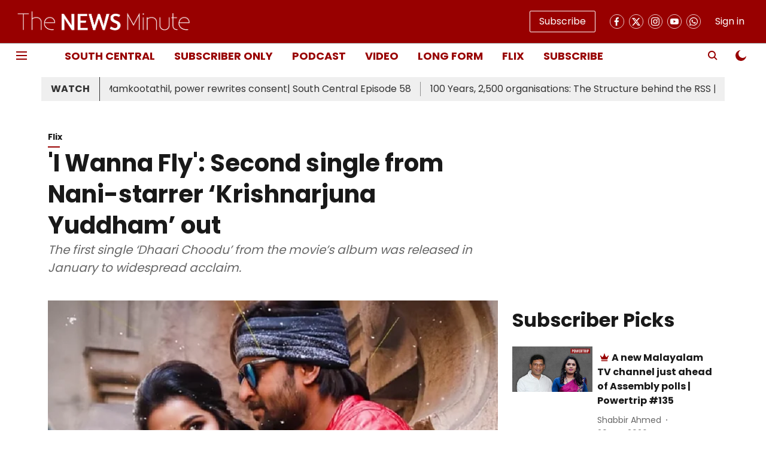

--- FILE ---
content_type: text/html; charset=utf-8
request_url: https://www.thenewsminute.com/article/i-wanna-fly-second-single-nani-starrer-krishnarjuna-yuddham-out-76966
body_size: 76752
content:
<!DOCTYPE html>
<html lang="en" dir="ltr">
<head>
    <meta charset="utf-8"/>
    <title>&#x27;I Wanna Fly&#x27;: Second single from Nani-starrer ‘Krishnarjuna Yuddham’ out </title><link rel="canonical" href="https://www.thenewsminute.com/flix/i-wanna-fly-second-single-nani-starrer-krishnarjuna-yuddham-out-76966"/><meta name="author" content="TNM Staff"/><meta name="news_keywords" content="Art,News,Media,Auto,Music,Tollywood"/><meta name="description" content=" The first single ‘Dhaari Choodu’ from the movie’s album was released in January to widespread acclaim."/><meta name="title" content="&#x27;I Wanna Fly&#x27;: Second single from Nani-starrer ‘Krishnarjuna Yuddham’ out "/><meta name="keywords" content="Art,News,Media,Auto,Music,Tollywood"/><meta property="og:type" content="article"/><meta property="og:url" content="https://www.thenewsminute.com/flix/i-wanna-fly-second-single-nani-starrer-krishnarjuna-yuddham-out-76966"/><meta property="og:title" content="&#x27;I Wanna Fly&#x27;: Second single from Nani-starrer ‘Krishnarjuna Yuddham’ out "/><meta property="og:description" content="The second single from the upcoming Tollywood movie Krishnarjuna Yuddham is out. Called ‘I Wanna Fly’, the track has been composed by popular Tamil musician Hip"/><meta name="twitter:card" content="summary_large_image"/><meta name="twitter:title" content="&#x27;I Wanna Fly&#x27;: Second single from Nani-starrer ‘Krishnarjuna Yuddham’ out "/><meta name="twitter:description" content="The second single from the upcoming Tollywood movie Krishnarjuna Yuddham is out. Called ‘I Wanna Fly’, the track has been composed by popular Tamil musician Hip"/><meta name="robots" content="max-image-preview:large"/><meta name="twitter:image" content="https://media.assettype.com/tnm%2Fimport%2Fsites%2Fdefault%2Ffiles%2Fkrishnarjuna_yuddham.jpg?w=1200&amp;ar=40%3A21&amp;auto=format%2Ccompress&amp;ogImage=true&amp;mode=crop&amp;enlarge=true&amp;overlay=false&amp;overlay_position=bottom&amp;overlay_width=100"/><meta property="twitter:image:alt" content="&#x27;I Wanna Fly&#x27;: Second single from Nani-starrer ‘Krishnarjuna Yuddham’ out "/><meta property="og:image" content="https://media.assettype.com/tnm%2Fimport%2Fsites%2Fdefault%2Ffiles%2Fkrishnarjuna_yuddham.jpg?w=1200&amp;ar=40%3A21&amp;auto=format%2Ccompress&amp;ogImage=true&amp;mode=crop&amp;enlarge=true&amp;overlay=false&amp;overlay_position=bottom&amp;overlay_width=100"/><meta property="og:image:width" content="1200"/><meta property="og:image:alt" content="&#x27;I Wanna Fly&#x27;: Second single from Nani-starrer ‘Krishnarjuna Yuddham’ out "/><meta name="twitter:creator" content="migrator"/><meta name="twitter:site" content="@thenewsminute"/><meta name="twitter:domain" content="https://www.thenewsminute.com"/><meta property="fb:app_id" content="165739227288325"/><meta property="og:site_name" content="The News Minute"/><script type="application/ld+json">{"@context":"http://schema.org","@type":"BreadcrumbList","itemListElement":[{"@type":"ListItem","position":1,"name":"Home","item":"https://www.thenewsminute.com"},{"@type":"ListItem","position":2,"name":"Flix","item":"https://www.thenewsminute.com/flix"},{"@type":"ListItem","position":3,"name":"'I Wanna Fly': Second single from Nani-starrer ‘Krishnarjuna Yuddham’ out ","item":"https://www.thenewsminute.com/flix/i-wanna-fly-second-single-nani-starrer-krishnarjuna-yuddham-out-76966"}]}</script><meta/><script type="application/ld+json">{"headline":"'I Wanna Fly': Second single from Nani-starrer ‘Krishnarjuna Yuddham’ out ","image":[{"@type":"ImageObject","url":"https://media.assettype.com/tnm/import/sites/default/files/krishnarjuna_yuddham.jpg?w=1200&h=675&auto=format%2Ccompress&fit=max&enlarge=true","width":"1200","height":"675"},{"@type":"ImageObject","url":"https://media.assettype.com/tnm/import/sites/default/files/krishnarjuna_yuddham.jpg?w=1200&h=900&auto=format%2Ccompress&fit=max&enlarge=true","width":"1200","height":"900"},{"@type":"ImageObject","url":"https://media.assettype.com/tnm/import/sites/default/files/krishnarjuna_yuddham.jpg?w=1200&h=1200&auto=format%2Ccompress&fit=max&enlarge=true","width":"1200","height":"1200"}],"url":"https://www.thenewsminute.com/flix/i-wanna-fly-second-single-nani-starrer-krishnarjuna-yuddham-out-76966","datePublished":"2018-02-24T08:47:30Z","mainEntityOfPage":{"@type":"WebPage","@id":"https://www.thenewsminute.com/flix/i-wanna-fly-second-single-nani-starrer-krishnarjuna-yuddham-out-76966"},"publisher":{"@type":"Organization","@context":"http://schema.org","name":"The News Minute","url":"https://www.thenewsminute.com","logo":{"@context":"http://schema.org","@type":"ImageObject","author":"thenewsminute","contentUrl":"https://gumlet.assettype.com/thenewsminute/2023-08/ba18786d-35ff-4545-b897-3590fe1bbc0b/hori_logo.png","url":"https://gumlet.assettype.com/thenewsminute/2023-08/ba18786d-35ff-4545-b897-3590fe1bbc0b/hori_logo.png","name":"logo","width":"","height":""},"sameAs":["https://www.facebook.com/TheNewsMinute","https://twitter.com/thenewsminute","https://www.instagram.com/thenewsminute/","https://www.youtube.com/channel/UCspQie3i29iIFbCgfGisO9Q","https://whatsapp.com/channel/0029VaAPDLKCxoB4y7QzMZ20"],"id":"https://www.thenewsminute.com"},"author":[{"@type":"Person","givenName":"TNM Staff","name":"TNM Staff","url":"https://www.thenewsminute.com/author/tnm-staff"}],"keywords":"","thumbnailUrl":"https://media.assettype.com/tnm/import/sites/default/files/krishnarjuna_yuddham.jpg?w=1200&h=675&auto=format%2Ccompress&fit=max&enlarge=true","articleBody":"The second single from the upcoming Tollywood movie Krishnarjuna Yuddham is out. Called ‘I Wanna Fly’, the track has been composed by popular Tamil musician Hip Hop Tamizha and sung by LV Revanth and Sanjith Hegde. The lyrics are by Sreejo..Krishnarjuna Yuddham, which stars Nani, has been directed by Merlapaka Gandhi, and produced by Sahu Garapati and Harish Peddi under the banner Shine Screens..In the movie, Nani plays dual roles – Krishna and Arjuna – with Anupama Parameswaran and Rukshar Mir playing the female leads..The film is due to release on April 12..The first single from the album ‘Dhaari Choodu’ was released online by Nani in January. It opened to widespread acclaim..Nani made his acting debut with the 2008 release Ashta Chamma and has starred in several blockbusters such as Eega, Yeto Vellipoyindhi Manasu, Yevade Subramanyam and Bhale Bhale Magadivoy..Nani’s Ninnu Kori was a huge hit and Middle Class Abbayi, his last outing, turned out to be a success at the box office as well. This has raised the expectations of Krishnarjuna Yudham..The actor has also turned producer for Prasanth Varma’s directorial debut Awe.","dateCreated":"2018-02-24T08:47:30Z","dateModified":"2021-05-27T23:42:01Z","name":"'I Wanna Fly': Second single from Nani-starrer ‘Krishnarjuna Yuddham’ out ","isPartOf":{"@type":"WebPage","url":"https://www.thenewsminute.com/flix/i-wanna-fly-second-single-nani-starrer-krishnarjuna-yuddham-out-76966","primaryImageOfPage":{"@type":"ImageObject","url":"https://media.assettype.com/tnm/import/sites/default/files/krishnarjuna_yuddham.jpg?w=1200&h=675&auto=format%2Ccompress&fit=max&enlarge=true","width":"1200","height":"675"}},"articleSection":"Flix","alternativeHeadline":"","description":null,"@type":"NewsArticle","@context":"http://schema.org"}</script><link rel="amphtml" href="https://www.thenewsminute.com/amp/story/flix/i-wanna-fly-second-single-nani-starrer-krishnarjuna-yuddham-out-76966"/>
    <link href="/manifest.json" rel="manifest">
    <link rel="icon" href="/favicon.ico" type="image/x-icon">
    <meta content="width=device-width, initial-scale=1" name="viewport">
    <meta name="apple-mobile-web-app-capable" content="yes">
    <meta name="apple-mobile-web-app-status-bar-style" content="black">
    <meta name="apple-mobile-web-app-title" content="thenewsminute">
    <meta name="theme-color" content="#980000">

    

    
  
<script src="https://cdn.onesignal.com/sdks/OneSignalSDK.js" async></script>
<script>
  
  var OneSignal = OneSignal || [];
  OneSignal.push(function() {
    OneSignal.init({
      appId: "4a4ad146-50fe-432c-85f9-e996367eaa14",
      notifyButton: {
        enable: true
      },
      autoRegister: true,
      persistNotification: false,
      safari_web_id: "4a4ad146-50fe-432c-85f9-e996367eaa14"
    });
  });

  OneSignal.push(function() {
    OneSignal.sendTag("thenewsminute-breaking-news", "true").then(function(tagsSent) {
      console.info("Onesignal tags sent --> ", tagsSent);
    });
  });
</script>




            

    <link data-react-helmet="true" rel="preload" as="image" imagesrcset="//media.assettype.com/tnm%2Fimport%2Fsites%2Fdefault%2Ffiles%2Fkrishnarjuna_yuddham.jpg?w=480&amp;auto=format%2Ccompress&amp;fit=max 480w,//media.assettype.com/tnm%2Fimport%2Fsites%2Fdefault%2Ffiles%2Fkrishnarjuna_yuddham.jpg?w=640&amp;auto=format%2Ccompress&amp;fit=max 640w,//media.assettype.com/tnm%2Fimport%2Fsites%2Fdefault%2Ffiles%2Fkrishnarjuna_yuddham.jpg?w=768&amp;auto=format%2Ccompress&amp;fit=max 768w,//media.assettype.com/tnm%2Fimport%2Fsites%2Fdefault%2Ffiles%2Fkrishnarjuna_yuddham.jpg?w=1024&amp;auto=format%2Ccompress&amp;fit=max 1024w,//media.assettype.com/tnm%2Fimport%2Fsites%2Fdefault%2Ffiles%2Fkrishnarjuna_yuddham.jpg?w=1200&amp;auto=format%2Ccompress&amp;fit=max 1200w" imagesizes="(max-width: 768px) 100vw, 50vw"/>
    <!-- Styles for CLS start-->
    <style>
        :root {
            --logoWidth: ;
            --logoHeight: ;
        }
        .header-height {
            height: 48px !important;
        }
        .sticky-header-height {
            height:  48px !important;
        }
        .logoHeight {
            max-height: 32px !important;
            max-width: 122px !important;
        }
        @media (min-width: 768px) {
            :root {
                --logoWidth: ;
                --logoHeight: ;
            }
            .header-height {
                height: 73px !important;
            }
            .sticky-header-height {
                height: 113px !important;
            }
            .logoHeight {
                max-height: 56px !important;
                max-width: 300px !important;
            }
        }
    </style>
   <!-- Styles for CLS end-->

    <style>
         
        /* devanagari */
@font-face {
  font-family: 'Poppins';
  font-style: normal;
  font-weight: 400;
  src: url(https://fonts.gstatic.com/s/poppins/v24/pxiEyp8kv8JHgFVrJJbecmNE.woff2) format('woff2');
  unicode-range: U+0900-097F, U+1CD0-1CF9, U+200C-200D, U+20A8, U+20B9, U+20F0, U+25CC, U+A830-A839, U+A8E0-A8FF, U+11B00-11B09;
font-display: swap; }
/* latin-ext */
@font-face {
  font-family: 'Poppins';
  font-style: normal;
  font-weight: 400;
  src: url(https://fonts.gstatic.com/s/poppins/v24/pxiEyp8kv8JHgFVrJJnecmNE.woff2) format('woff2');
  unicode-range: U+0100-02BA, U+02BD-02C5, U+02C7-02CC, U+02CE-02D7, U+02DD-02FF, U+0304, U+0308, U+0329, U+1D00-1DBF, U+1E00-1E9F, U+1EF2-1EFF, U+2020, U+20A0-20AB, U+20AD-20C0, U+2113, U+2C60-2C7F, U+A720-A7FF;
font-display: swap; }
/* latin */
@font-face {
  font-family: 'Poppins';
  font-style: normal;
  font-weight: 400;
  src: url(https://fonts.gstatic.com/s/poppins/v24/pxiEyp8kv8JHgFVrJJfecg.woff2) format('woff2');
  unicode-range: U+0000-00FF, U+0131, U+0152-0153, U+02BB-02BC, U+02C6, U+02DA, U+02DC, U+0304, U+0308, U+0329, U+2000-206F, U+20AC, U+2122, U+2191, U+2193, U+2212, U+2215, U+FEFF, U+FFFD;
font-display: swap; }
/* devanagari */
@font-face {
  font-family: 'Poppins';
  font-style: normal;
  font-weight: 700;
  src: url(https://fonts.gstatic.com/s/poppins/v24/pxiByp8kv8JHgFVrLCz7Z11lFc-K.woff2) format('woff2');
  unicode-range: U+0900-097F, U+1CD0-1CF9, U+200C-200D, U+20A8, U+20B9, U+20F0, U+25CC, U+A830-A839, U+A8E0-A8FF, U+11B00-11B09;
font-display: swap; }
/* latin-ext */
@font-face {
  font-family: 'Poppins';
  font-style: normal;
  font-weight: 700;
  src: url(https://fonts.gstatic.com/s/poppins/v24/pxiByp8kv8JHgFVrLCz7Z1JlFc-K.woff2) format('woff2');
  unicode-range: U+0100-02BA, U+02BD-02C5, U+02C7-02CC, U+02CE-02D7, U+02DD-02FF, U+0304, U+0308, U+0329, U+1D00-1DBF, U+1E00-1E9F, U+1EF2-1EFF, U+2020, U+20A0-20AB, U+20AD-20C0, U+2113, U+2C60-2C7F, U+A720-A7FF;
font-display: swap; }
/* latin */
@font-face {
  font-family: 'Poppins';
  font-style: normal;
  font-weight: 700;
  src: url(https://fonts.gstatic.com/s/poppins/v24/pxiByp8kv8JHgFVrLCz7Z1xlFQ.woff2) format('woff2');
  unicode-range: U+0000-00FF, U+0131, U+0152-0153, U+02BB-02BC, U+02C6, U+02DA, U+02DC, U+0304, U+0308, U+0329, U+2000-206F, U+20AC, U+2122, U+2191, U+2193, U+2212, U+2215, U+FEFF, U+FFFD;
font-display: swap; }
/* devanagari */
@font-face {
  font-family: 'Poppins';
  font-style: normal;
  font-weight: 400;
  src: url(https://fonts.gstatic.com/s/poppins/v24/pxiEyp8kv8JHgFVrJJbecmNE.woff2) format('woff2');
  unicode-range: U+0900-097F, U+1CD0-1CF9, U+200C-200D, U+20A8, U+20B9, U+20F0, U+25CC, U+A830-A839, U+A8E0-A8FF, U+11B00-11B09;
font-display: swap; }
/* latin-ext */
@font-face {
  font-family: 'Poppins';
  font-style: normal;
  font-weight: 400;
  src: url(https://fonts.gstatic.com/s/poppins/v24/pxiEyp8kv8JHgFVrJJnecmNE.woff2) format('woff2');
  unicode-range: U+0100-02BA, U+02BD-02C5, U+02C7-02CC, U+02CE-02D7, U+02DD-02FF, U+0304, U+0308, U+0329, U+1D00-1DBF, U+1E00-1E9F, U+1EF2-1EFF, U+2020, U+20A0-20AB, U+20AD-20C0, U+2113, U+2C60-2C7F, U+A720-A7FF;
font-display: swap; }
/* latin */
@font-face {
  font-family: 'Poppins';
  font-style: normal;
  font-weight: 400;
  src: url(https://fonts.gstatic.com/s/poppins/v24/pxiEyp8kv8JHgFVrJJfecg.woff2) format('woff2');
  unicode-range: U+0000-00FF, U+0131, U+0152-0153, U+02BB-02BC, U+02C6, U+02DA, U+02DC, U+0304, U+0308, U+0329, U+2000-206F, U+20AC, U+2122, U+2191, U+2193, U+2212, U+2215, U+FEFF, U+FFFD;
font-display: swap; }
/* devanagari */
@font-face {
  font-family: 'Poppins';
  font-style: normal;
  font-weight: 700;
  src: url(https://fonts.gstatic.com/s/poppins/v24/pxiByp8kv8JHgFVrLCz7Z11lFc-K.woff2) format('woff2');
  unicode-range: U+0900-097F, U+1CD0-1CF9, U+200C-200D, U+20A8, U+20B9, U+20F0, U+25CC, U+A830-A839, U+A8E0-A8FF, U+11B00-11B09;
font-display: swap; }
/* latin-ext */
@font-face {
  font-family: 'Poppins';
  font-style: normal;
  font-weight: 700;
  src: url(https://fonts.gstatic.com/s/poppins/v24/pxiByp8kv8JHgFVrLCz7Z1JlFc-K.woff2) format('woff2');
  unicode-range: U+0100-02BA, U+02BD-02C5, U+02C7-02CC, U+02CE-02D7, U+02DD-02FF, U+0304, U+0308, U+0329, U+1D00-1DBF, U+1E00-1E9F, U+1EF2-1EFF, U+2020, U+20A0-20AB, U+20AD-20C0, U+2113, U+2C60-2C7F, U+A720-A7FF;
font-display: swap; }
/* latin */
@font-face {
  font-family: 'Poppins';
  font-style: normal;
  font-weight: 700;
  src: url(https://fonts.gstatic.com/s/poppins/v24/pxiByp8kv8JHgFVrLCz7Z1xlFQ.woff2) format('woff2');
  unicode-range: U+0000-00FF, U+0131, U+0152-0153, U+02BB-02BC, U+02C6, U+02DA, U+02DC, U+0304, U+0308, U+0329, U+2000-206F, U+20AC, U+2122, U+2191, U+2193, U+2212, U+2215, U+FEFF, U+FFFD;
font-display: swap; }

        
        body.fonts-loaded {--primaryFont: "Poppins", -apple-system, BlinkMacSystemFont, 'Segoe UI', 'Roboto', 'Oxygen', 'Ubuntu', 'Cantarell',
  'Fira Sans', 'Droid Sans', 'Helvetica Neue', sans-serif;--secondaryFont: "Poppins", -apple-system, BlinkMacSystemFont, 'Segoe UI', 'Roboto', 'Oxygen', 'Ubuntu', 'Cantarell',
  'Fira Sans', 'Droid Sans', 'Helvetica Neue', sans-serif;--fontsize-larger: 24px;--fontsize-halfjumbo: 32px;--fontsize-largest: 29px;--fontsize-smaller: 11px;--fontsize-small: 13px;--fontsize-medium: 16px;}
        #sw-wrapper{position:fixed;background-color:#fff;align-items:center;margin:0 40px 48px;width:294px;height:248px;box-shadow:0 0 10px 0 rgba(0,0,0,.19);bottom:0;z-index:1001;flex-direction:column;display:none;right:0}.sw-app{font-weight:700;text-transform:capitalize}.sw-url{color:#858585;font-size:12px}#sw-wrapper .sw-wrapper--image{width:56px;margin-bottom:10px}#sw-wrapper #service-worker-popup{position:absolute;border:0;border-radius:0;bottom:32px;background-color:var(--primaryColor,#2c61ad)}#sw-wrapper #close-dialog{align-self:flex-end;border:0;background-color:transparent;color:var(--primaryColor,#000);padding:12px}#sw-wrapper #close-dialog svg{width:24px}@media (min-width:320px) and (max-width:767px){#sw-wrapper{position:fixed;background-color:#fff;width:100%;align-items:center;justify-content:start;height:248px;bottom:0;z-index:1001;flex-direction:column;margin:0}}
        </style>
    <style>
        /*! normalize.css v7.0.0 | MIT License | github.com/necolas/normalize.css */html{-ms-text-size-adjust:100%;-webkit-text-size-adjust:100%;line-height:1.15}article,aside,footer,header,nav,section{display:block}h1{font-size:2em;margin:.67em 0}figcaption,figure,main{display:block}figure{margin:1em 40px}hr{box-sizing:content-box;height:0;overflow:visible}pre{font-family:monospace;font-size:1em}a{-webkit-text-decoration-skip:objects;background-color:transparent}abbr[title]{border-bottom:none;text-decoration:underline;text-decoration:underline dotted}b,strong{font-weight:bolder}code,kbd,samp{font-family:monospace;font-size:1em}dfn{font-style:italic}mark{background-color:#ff0;color:#000}small{font-size:80%}sub,sup{font-size:75%;line-height:0;position:relative;vertical-align:baseline}sub{bottom:-.25em}sup{top:-.5em}audio,video{display:inline-block}audio:not([controls]){display:none;height:0}img{border-style:none}svg:not(:root){overflow:hidden}button,input,optgroup,select,textarea{font-family:var(--primaryFont);font-size:100%;line-height:1.15;margin:0}button,input{overflow:visible}button,select{text-transform:none}[type=reset],[type=submit],button,html [type=button]{-webkit-appearance:button}[type=button]::-moz-focus-inner,[type=reset]::-moz-focus-inner,[type=submit]::-moz-focus-inner,button::-moz-focus-inner{border-style:none;padding:0}[type=button]:-moz-focusring,[type=reset]:-moz-focusring,[type=submit]:-moz-focusring,button:-moz-focusring{outline:1px dotted ButtonText}fieldset{padding:.35em .75em .625em}legend{box-sizing:border-box;color:inherit;display:table;max-width:100%;padding:0;white-space:normal}progress{display:inline-block;vertical-align:baseline}textarea{overflow:auto}[type=checkbox],[type=radio]{box-sizing:border-box;padding:0}[type=number]::-webkit-inner-spin-button,[type=number]::-webkit-outer-spin-button{height:auto}[type=search]{-webkit-appearance:textfield;outline-offset:-2px}[type=search]::-webkit-search-cancel-button,[type=search]::-webkit-search-decoration{-webkit-appearance:none}::-webkit-file-upload-button{-webkit-appearance:button;font:inherit}details,menu{display:block}summary{display:list-item}canvas{display:inline-block}[hidden],template{display:none}:root{--transparentBlack:rgba(53,53,53,.5);--blackTransparent:rgba(0,0,0,.2);--rgbBlack:0,0,0;--rgbWhite:255,255,255;--white:#fff;--black:#000;--shaded-grey:#6f6d70;--base-blue:#2f73e4;--slighty-darker-blue:#4860bc;--gray-light:#818181;--grey:#dadada;--light-blue:#e7e7f6;--orange:#e84646;--light-gray:#333;--off-grey:#dadee1;--lighter-gray:#797979;--darkest-gray:#333;--darker-gray:#313131;--faded-gray:#0f0f0f;--red:#ff7171;--bright-red:#de0c0b;--blue:#023048;--gray:#5c5c5c;--gray-darkest:#232323;--gray-lighter:#a4a4a4;--gray-lightest:#e9e6e6;--facebook:#4e71a8;--twitter:#1cb7eb;--linkedin:#0077b5;--whatsapp:#25d366;--concrete:#f2f2f2;--tundora:#4c4c4c;--greyBlack:#464646;--gray-whiter:#d8d8d8;--gray-white-fa:#fafafa;--lightBlue:#5094fb;--whitest:#eaeaea;--darkBlue:#132437;--paragraphColor:#4d4d4d;--success:#2dbe65;--defaultDarkBackground:#262626;--defaultDarkBorder:rgba(161,175,194,.1);--font-size-smaller:12px;--font-size-small:14px;--font-size-base:16px;--font-size-medium:18px;--fontsize-large:24px;--fontsize-larger:32px;--oneColWidth:73px;--sevenColWidth:655px;--outerSpace:calc(50vw - 594px);--headerWidth:122px;--headerLargeWidth:190px;--headerHeight:32px;--bold:bold;--normal:normal}@media (min-width:768px){:root{--headerWidth:300px;--headerHeight:56px;--headerLargeWidth:300px}}html{font-size:100%}body{font-family:var(--primaryFont);font-size:1rem;font-weight:400;line-height:var(--bodyLineHeight);text-rendering:auto}h1,h2,h3,h4,h5,h6,ol,p,ul{font-weight:400;margin:0;padding:0}h1{font-size:2.25rem;font-weight:300;line-height:1.38889rem}h1,h2{font-family:var(--primaryFont)}h2{font-size:2rem;line-height:2.22222rem;padding:.75rem 0 .5rem}h3{font-family:var(--primaryFont);font-size:1.8125rem;line-height:1.24138rem;word-break:normal}h4{font-size:1.5rem}h4,h5{font-weight:700;line-height:1.33333rem}h5{font-size:1.125rem}h6{font-size:.8125rem;line-height:1.23077rem}p{font-size:1rem;line-height:var(--bodyLineHeight)}li,p{font-family:var(--primaryFont)}:root{--zIndex-60:600;--zIndex-header-item:601;--zIndex-social:499;--zIndex-social-popup:1000;--zIndex-sub-menu:9;--zIndex-99:99;--zIndex-search:999;--zIndex-menu:2;--zIndex-loader-overlay:1100}.play-icon{position:relative}.play-icon:after,.play-icon:before{content:"";display:block;left:50%;position:absolute;top:50%;transform:translateX(-50%) translateY(-50%)}.play-icon:before{background:#000;border-radius:50%;height:46px;opacity:.8;width:46px;z-index:10}@media (min-width:768px){.play-icon:before{height:60px;width:60px}}.play-icon:after{border-bottom:7px solid transparent;border-left:11px solid #fff;border-top:7px solid transparent;height:0;margin-left:2px;width:0;z-index:11}@media (min-width:768px){.play-icon:after{border-bottom:9px solid transparent;border-left:15px solid #fff;border-top:9px solid transparent}}.play-icon--small:before{height:46px;width:46px}@media (min-width:768px){.play-icon--small:before{height:46px;width:46px}}.play-icon--small:after{border-bottom:7px solid transparent;border-left:11px solid #fff;border-top:7px solid transparent}@media (min-width:768px){.play-icon--small:after{border-bottom:9px solid transparent;border-left:15px solid #fff;border-top:9px solid transparent}}.play-icon--medium:before{height:46px;width:46px}@media (min-width:768px){.play-icon--medium:before{height:65px;width:65px}}.play-icon--medium:after{border-bottom:7px solid transparent;border-left:11px solid #fff;border-top:7px solid transparent}@media (min-width:768px){.play-icon--medium:after{border-bottom:13px solid transparent;border-left:20px solid #fff;border-top:13px solid transparent}}.play-icon--large:before{height:46px;width:46px}@media (min-width:768px){.play-icon--large:before{height:100px;width:100px}}.play-icon--large:after{border-bottom:7px solid transparent;border-left:11px solid #fff;border-top:7px solid transparent}@media (min-width:768px){.play-icon--large:after{border-bottom:15px solid transparent;border-left:22px solid #fff;border-top:15px solid transparent}}.component-wrapper{overflow:auto;padding:32px 15px}.component-wrapper,.maxwidth-wrapper{margin-left:auto;margin-right:auto;max-width:1172px}.component-wrapper-fluid{margin-bottom:15px}@media (min-width:768px){.component-wrapper-fluid{padding-top:15px}}.card-background-color{background-color:var(--white)}.card>:nth-child(3){clear:both;content:""}.app-ad{overflow:hidden;text-align:center;width:100%}.app-ad--vertical{padding-bottom:15px;text-align:center}@media (min-width:768px){.app-ad--vertical{text-align:right}}.app-ad--mrec .adBox,.app-ad--mrec .adbutler-wrapper{padding:30px 0}.app-ad--story-mrec .adBox,.app-ad--story-mrec .adbutler-wrapper{padding-bottom:35px}.app-ad--leaderboard .adBox,.app-ad--leaderboard .adbutler-wrapper{padding:8px}.app-ad--horizontal{clear:both}.app-ad--horizontal .adBox,.app-ad--horizontal .adbutler-wrapper{padding:15px 0}.app-ad--story-horizontal .adBox,.app-ad--story-horizontal .adbutler-wrapper{padding-bottom:25px}.app-ad--grid-horizontal{grid-column:1/4}.video-play-icon{display:block;position:relative}.video-play-icon:before{background-size:88px;content:"";display:block;height:90px;left:50%;position:absolute;top:50%;transform:translate(-50%,-50%);width:90px;z-index:10}.qt-button{border-radius:100px;color:#fff;font-family:var(--primaryFont);font-size:1rem;font-weight:300;padding:10px 28px;text-align:center}.qt-button:hover{cursor:pointer}.qt-button--primary{background:#2f73e4}.qt-button--secondary{background:#2f73e4;border:1px solid #fff}.qt-button--transparent{background:transparent;border:2px solid #2f73e4;color:#2f73e4}.overlay{background:rgba(0,0,0,.09);display:none;height:100%;left:0;position:fixed;top:0;width:100%;z-index:600}.overlay--active{display:block}.sidebar{height:100%;left:0;overflow:scroll;padding:50px 48px;position:fixed;top:0;transform:translateX(-100%);transition:transform 375ms cubic-bezier(0,0,.2,1);width:100%;z-index:601}@media (min-width:768px){.sidebar{width:445px}}.sidebar.open{background-color:var(--headerBackgroundColor,#fff);color:var(--headerTextColor,#333);transform:translateX(0);transition:transform 375ms cubic-bezier(.4,0,1,1)}.ltr-side-bar{left:auto;right:0;transform:translateX(100%)}.ltr-arrow{left:0;position:absolute;right:unset}.sidebar.open.ltr-side-bar{transform:translateX(0)}.sidebar__nav__logo{font-family:var(--primaryFont);font-size:2.125rem;font-weight:700;margin-bottom:60px}.sidebar__nav__logo:after,.sidebar__nav__logo:before{content:"";display:table}.sidebar__nav__logo:after{clear:both}.sidebar__nav__logo .logo{color:#2f73e4;display:inline-block;float:left;font-family:var(--primaryFont);font-size:2.125rem;font-weight:700;max-width:210px;padding:0}.sidebar__nav__logo .logo .app-logo__element{max-height:85px;object-fit:contain}.sidebar__nav__logo .close{color:var(--headerIconColor,#a9a9a9);cursor:pointer;float:right;font-weight:300;height:22px;position:relative;top:16px;width:22px}.sidebar__social li{display:inline-block}.sidebar__social li a{margin-right:25px}ul.sidebar__info{border-top:2px solid #2f73e4;margin:0 0 50px;padding-top:30px}ul.sidebar__info li a{font-size:1.375rem!important;font-weight:300}ul.submenu li a{color:var(--headerTextColor,#a9a9a9);font-size:1.375rem;padding-bottom:25px}.sidebar__nav{font-family:var(--primaryFont)}.sidebar__nav ul{list-style:none;margin:0;padding:0}.sidebar__nav ul li{clear:both}.sidebar__nav ul li a,.sidebar__nav ul li span{cursor:pointer;display:block;font-size:1.625rem;font-weight:300;padding-bottom:30px}.sidebar__nav ul li a:hover,.sidebar__nav ul li span:hover{color:var(--headerIconColor,#a9a9a9)}.sidebar__nav ul li.has--submenu .submenu-arrow{float:right}.sidebar__nav ul li.has--submenu a,.sidebar__nav ul li.has--submenu div{display:flex;justify-content:space-between}.sidebar__nav ul li.has--submenu .submenu-arrow:after{border-style:solid;border-width:.07em .07em 0 0;color:#9e9e9e;content:"";display:inline-block;float:right;height:.45em;position:relative;top:.45em;transform:rotate(135deg);transition:transform .3s;vertical-align:top;width:.45em;will-change:transform}.sidebar__nav ul li.has--submenu.open .submenu-arrow:after{top:.65em;transform:rotate(315deg)}ul.submenu li a:hover{color:var(--headerIconColor,#a9a9a9)}ul.submenu{display:none;padding-left:38px}input,ul.submenu--show{display:block}input{background:#fff;border:none;border-radius:4px;color:#a3a3a3;font-weight:300;padding:10px 15px;width:100%}button{border-radius:100px;color:#fff;font-size:1rem;padding:10px 27px}.qt-search{align-items:center;display:flex;position:relative}.qt-search__form-wrapper{width:100%}.qt-search__form-wrapper form input{background-color:transparent;border-bottom:1px solid #d8d8d8;border-radius:0;font-size:32px;font-weight:700;opacity:.5;outline:none;padding:8px 0}.qt-search__form .search-icon{background:transparent;border:none;cursor:pointer;height:24px;outline:none;position:absolute;right:0;top:0;width:24px}html[dir=rtl] .search-icon{left:0;right:auto}.loader-overlay-container{align-items:center;background-color:rgba(0,0,0,.8);bottom:0;display:flex;flex-direction:column-reverse;justify-content:center;left:0;position:fixed;right:0;top:0;z-index:var(--zIndex-loader-overlay)}.spinning-loader{animation:spinAnimation 1.1s ease infinite;border-radius:50%;font-size:10px;height:1em;position:relative;text-indent:-9999em;transform:translateZ(0);width:1em}@keyframes spinAnimation{0%,to{box-shadow:0 -2.6em 0 0 var(--white),1.8em -1.8em 0 0 var(--blackTransparent),2.5em 0 0 0 var(--blackTransparent),1.75em 1.75em 0 0 var(--blackTransparent),0 2.5em 0 0 var(--blackTransparent),-1.8em 1.8em 0 0 var(--blackTransparent),-2.6em 0 0 0 hsla(0,0%,100%,.5),-1.8em -1.8em 0 0 hsla(0,0%,100%,.7)}12.5%{box-shadow:0 -2.6em 0 0 hsla(0,0%,100%,.7),1.8em -1.8em 0 0 var(--white),2.5em 0 0 0 var(--blackTransparent),1.75em 1.75em 0 0 var(--blackTransparent),0 2.5em 0 0 var(--blackTransparent),-1.8em 1.8em 0 0 var(--blackTransparent),-2.6em 0 0 0 var(--blackTransparent),-1.8em -1.8em 0 0 hsla(0,0%,100%,.5)}25%{box-shadow:0 -2.6em 0 0 hsla(0,0%,100%,.5),1.8em -1.8em 0 0 hsla(0,0%,100%,.7),2.5em 0 0 0 var(--white),1.75em 1.75em 0 0 var(--blackTransparent),0 2.5em 0 0 var(--blackTransparent),-1.8em 1.8em 0 0 var(--blackTransparent),-2.6em 0 0 0 var(--blackTransparent),-1.8em -1.8em 0 0 var(--blackTransparent)}37.5%{box-shadow:0 -2.6em 0 0 var(--blackTransparent),1.8em -1.8em 0 0 hsla(0,0%,100%,.5),2.5em 0 0 0 hsla(0,0%,100%,.7),1.75em 1.75em 0 0 var(--white),0 2.5em 0 0 var(--blackTransparent),-1.8em 1.8em 0 0 var(--blackTransparent),-2.6em 0 0 0 var(--blackTransparent),-1.8em -1.8em 0 0 var(--blackTransparent)}50%{box-shadow:0 -2.6em 0 0 var(--blackTransparent),1.8em -1.8em 0 0 var(--blackTransparent),2.5em 0 0 0 hsla(0,0%,100%,.5),1.75em 1.75em 0 0 hsla(0,0%,100%,.7),0 2.5em 0 0 var(--white),-1.8em 1.8em 0 0 var(--blackTransparent),-2.6em 0 0 0 var(--blackTransparent),-1.8em -1.8em 0 0 var(--blackTransparent)}62.5%{box-shadow:0 -2.6em 0 0 var(--blackTransparent),1.8em -1.8em 0 0 var(--blackTransparent),2.5em 0 0 0 var(--blackTransparent),1.75em 1.75em 0 0 hsla(0,0%,100%,.5),0 2.5em 0 0 hsla(0,0%,100%,.7),-1.8em 1.8em 0 0 var(--white),-2.6em 0 0 0 var(--blackTransparent),-1.8em -1.8em 0 0 var(--blackTransparent)}75%{box-shadow:0 -2.6em 0 0 var(--blackTransparent),1.8em -1.8em 0 0 var(--blackTransparent),2.5em 0 0 0 var(--blackTransparent),1.75em 1.75em 0 0 var(--blackTransparent),0 2.5em 0 0 hsla(0,0%,100%,.5),-1.8em 1.8em 0 0 hsla(0,0%,100%,.7),-2.6em 0 0 0 var(--white),-1.8em -1.8em 0 0 var(--blackTransparent)}87.5%{box-shadow:0 -2.6em 0 0 var(--blackTransparent),1.8em -1.8em 0 0 var(--blackTransparent),2.5em 0 0 0 var(--blackTransparent),1.75em 1.75em 0 0 var(--blackTransparent),0 2.5em 0 0 var(--blackTransparent),-1.8em 1.8em 0 0 hsla(0,0%,100%,.5),-2.6em 0 0 0 hsla(0,0%,100%,.7),-1.8em -1.8em 0 0 var(--white)}}.icon.loader{fill:var(--primaryColor);height:50px;left:calc(50% - 50px);position:fixed;top:calc(50% - 25px);width:100px}:root{--arrow-c-brand1:#ff214b;--arrow-c-brand2:#1bbb87;--arrow-c-brand3:#6fe7c0;--arrow-c-brand4:#f6f8ff;--arrow-c-brand5:#e9e9e9;--arrow-c-accent1:#2fd072;--arrow-c-accent2:#f5a623;--arrow-c-accent3:#f81010;--arrow-c-accent4:#d71212;--arrow-c-accent5:#f2f2f2;--arrow-c-accent6:#e8eaed;--arrow-c-mono1:#000;--arrow-c-mono2:rgba(0,0,0,.9);--arrow-c-mono3:rgba(0,0,0,.7);--arrow-c-mono4:rgba(0,0,0,.6);--arrow-c-mono5:rgba(0,0,0,.3);--arrow-c-mono6:rgba(0,0,0,.2);--arrow-c-mono7:rgba(0,0,0,.1);--arrow-c-invert-mono1:#fff;--arrow-c-invert-mono2:hsla(0,0%,100%,.9);--arrow-c-invert-mono3:hsla(0,0%,100%,.7);--arrow-c-invert-mono4:hsla(0,0%,100%,.6);--arrow-c-invert-mono5:hsla(0,0%,100%,.3);--arrow-c-invert-mono6:hsla(0,0%,100%,.2);--arrow-c-invert-mono7:hsla(0,0%,100%,.1);--arrow-c-invert-mono8:#dedede;--arrow-c-invert-mono9:hsla(0,0%,87%,.1);--arrow-c-dark:#0d0d0d;--arrow-c-light:#fff;--arrow-spacing-xxxs:2px;--arrow-spacing-xxs:4px;--arrow-spacing-xs:8px;--arrow-spacing-s:12px;--arrow-spacing-m:16px;--arrow-spacing-20:20px;--arrow-spacing-l:24px;--arrow-spacing-xl:32px;--arrow-spacing-28:28px;--arrow-spacing-48:48px;--arrow-spacing-40:40px;--arrow-spacing-96:96px;--arrow-fs-tiny:14px;--arrow-fs-xs:16px;--arrow-fs-s:18px;--arrow-fs-m:20px;--arrow-fs-l:24px;--arrow-fs-xl:26px;--arrow-fs-xxl:30px;--arrow-fs-huge:32px;--arrow-fs-big:40px;--arrow-fs-jumbo:54px;--arrow-fs-28:28px;--arrow-typeface-primary:-apple-system,BlinkMacSystemFont,"Helvetica Neue",Helvetica,Arial,sans-serif;--arrow-typeface-secondary:Verdana,Geneva,Tahoma,sans-serif;--arrow-sans-serif:sans-serif;--arrow-lh-1:1;--arrow-lh-2:1.2;--arrow-lh-3:1.3;--arrow-lh-4:1.4;--arrow-lh-5:1.5;--arrow-fw-light:300;--arrow-fw-normal:400;--arrow-fw-500:500;--arrow-fw-semi-bold:600;--arrow-fw-bold:700;--light-border:var(--arrow-c-invert-mono7);--dark-border:var(--arrow-c-mono7);--fallback-img:#e8e8e8;--z-index-9:9;--z-index-1:1}.arrow-component{-webkit-font-smoothing:antialiased;-moz-osx-font-smoothing:grayscale;-moz-font-feature-settings:"liga" on;font-family:var(--arrow-typeface-primary);font-weight:var(--arrow-fw-normal);text-rendering:optimizeLegibility}.arrow-component h1,.arrow-component h2,.arrow-component h3,.arrow-component h4,.arrow-component h5,.arrow-component h6,.arrow-component ol,.arrow-component ul{font-family:var(--arrow-typeface-primary)}.arrow-component li,.arrow-component p{font-size:var(--arrow-fs-xs);line-height:var(--arrow-lh-1)}.arrow-component figure{margin:0;padding:0}.arrow-component h1{font-size:var(--arrow-fs-28);font-stretch:normal;font-style:normal;font-weight:var(--arrow-fw-bold);letter-spacing:normal;line-height:var(--arrow-lh-3)}@media only screen and (min-width:768px){.arrow-component h1{font-size:var(--arrow-fs-big)}}.arrow-component h2{font-size:var(--arrow-fs-l);font-stretch:normal;font-style:normal;font-weight:var(--arrow-fw-bold);letter-spacing:normal;line-height:var(--arrow-lh-3)}@media only screen and (min-width:768px){.arrow-component h2{font-size:var(--arrow-fs-huge)}}.arrow-component h3{font-size:var(--arrow-fs-m);font-stretch:normal;font-style:normal;font-weight:var(--arrow-fw-bold);letter-spacing:normal;line-height:var(--arrow-lh-3)}@media only screen and (min-width:768px){.arrow-component h3{font-size:var(--arrow-fs-l)}}.arrow-component h4{font-size:var(--arrow-fs-s);font-stretch:normal;font-style:normal;font-weight:var(--arrow-fw-bold);letter-spacing:normal;line-height:var(--arrow-lh-3)}@media only screen and (min-width:768px){.arrow-component h4{font-size:var(--arrow-fs-m)}}.arrow-component h5{font-size:var(--arrow-fs-xs);font-stretch:normal;font-style:normal;font-weight:var(--arrow-fw-bold);letter-spacing:normal;line-height:var(--arrow-lh-3)}@media only screen and (min-width:768px){.arrow-component h5{font-size:var(--arrow-fs-s)}}.arrow-component h6{font-size:var(--arrow-fs-xs);font-weight:var(--arrow-fw-bold);line-height:var(--arrow-lh-3)}.arrow-component h6,.arrow-component p{font-stretch:normal;font-style:normal;letter-spacing:normal}.arrow-component p{font-family:var(--arrow-typeface-secondary);font-size:var(--arrow-fs-m);font-weight:400;line-height:var(--arrow-lh-5);word-break:break-word}.arrow-component.full-width-with-padding{margin-left:calc(-50vw + 50%);margin-right:calc(-50vw + 50%);padding:var(--arrow-spacing-m) calc(50vw - 50%) var(--arrow-spacing-xs) calc(50vw - 50%)}.p-alt{font-size:var(--arrow-fs-xs);font-stretch:normal;font-style:normal;font-weight:400;letter-spacing:normal;line-height:var(--arrow-lh-5)}.author-name,.time{font-weight:400}.author-name,.section-tag,.time{font-size:var(--arrow-fs-tiny);font-stretch:normal;font-style:normal;letter-spacing:normal}.section-tag{font-weight:700;line-height:normal}.arr-hidden-desktop{display:none}@media only screen and (max-width:768px){.arr-hidden-desktop{display:block}}.arr-hidden-mob{display:block}@media only screen and (max-width:768px){.arr-hidden-mob{display:none}}.arr-custom-style a{border-bottom:1px solid var(--arrow-c-mono2);color:var(--arrow-c-mono2)}.arr-story-grid{grid-column-gap:var(--arrow-spacing-l);display:grid;grid-template-columns:repeat(4,minmax(auto,150px));margin:0 12px;position:relative}@media only screen and (min-width:768px){.arr-story-grid{grid-template-columns:[grid-start] minmax(48px,auto) [container-start] repeat(12,minmax(auto,55px)) [container-end] minmax(48px,auto) [grid-end];margin:unset}}@media only screen and (min-width:768px) and (min-width:1025px){.arr-story-grid{grid-template-columns:[grid-start] minmax(56px,auto) [container-start] repeat(12,minmax(auto,73px)) [container-end] minmax(56px,auto) [grid-end]}}.content-style{display:contents}.with-rounded-corners,.with-rounded-corners img{border-radius:var(--arrow-spacing-s)}.arr-image-placeholder{background-color:#f0f0f0}.arr--share-sticky-wrapper{bottom:0;justify-items:flex-start;margin:var(--arrow-spacing-l) 0;position:absolute;right:0;top:120px}@media only screen and (min-width:1025px){.arr--share-sticky-wrapper{left:0;right:unset}}html[dir=rtl] .arr--share-sticky-wrapper{left:0;right:unset}@media only screen and (min-width:1025px){html[dir=rtl] .arr--share-sticky-wrapper{left:unset;right:0}}:root{--max-width-1172:1172px;--spacing-40:40px}body{--arrow-typeface-primary:var(--primaryFont);--arrow-typeface-secondary:var(--secondaryFont);--arrow-c-brand1:var(--primaryColor);--fallback-img:var(--primaryColor);background:#f5f5f5;color:var(--textColor);margin:0;overflow-anchor:none;overflow-x:hidden}#container{min-height:100vh;width:100%}#header-logo img,#header-logo-mobile img{align-content:center;height:var(--logoHeight);width:var(--logoWidth)}.breaking-news-wrapper{min-height:32px}@media (min-width:768px){.breaking-news-wrapper{min-height:40px}}.breaking-news-wrapper.within-container{min-height:48px}@media (min-width:768px){.breaking-news-wrapper.within-container{min-height:72px}}#row-4{max-width:1172px;min-height:100%}*{box-sizing:border-box}.container{margin:0 auto;max-width:1172px;padding:0 16px}h1{font-family:Open Sans,sans-serif;font-size:1.875rem;font-weight:800;margin:10px 0;text-transform:uppercase}h1 span{font-family:Cardo,serif;font-size:1.5rem;font-style:italic;font-weight:400;margin:0 5px;text-transform:none}.toggle{display:block;height:30px;margin:30px auto 10px;width:28px}.toggle span:after,.toggle span:before{content:"";left:0;position:absolute;top:-9px}.toggle span:after{top:9px}.toggle span{display:block;position:relative}.toggle span,.toggle span:after,.toggle span:before{backface-visibility:hidden;background-color:#000;border-radius:2px;height:5px;transition:all .3s;width:100%}.toggle.on span{background-color:transparent}.toggle.on span:before{background-color:#fff;transform:rotate(45deg) translate(5px,5px)}.toggle.on span:after{background-color:#fff;transform:rotate(-45deg) translate(7px,-8px)}.story-card__image.story-card__image--cover.set-fallback{padding:0}a{color:inherit;text-decoration:none}.arr--headline,.arr--story-headline{word-break:break-word}.arrow-component.arr--four-col-sixteen-stories .arr--collection-name h3,.arrow-component.arr--two-col-four-story-highlight .arr--collection-name h3{font-size:inherit;font-weight:inherit}.arrow-component.arr--collection-name .arr-collection-name-border-left{font-size:1.625rem!important;margin-left:-4px;min-width:8px;width:8px}@media (min-width:768px){.arrow-component.arr--collection-name .arr-collection-name-border-left{font-size:2.125rem!important}}.arrow-component.arr--headline h2{padding:0}.sticky-layer{box-shadow:0 1px 6px 0 rgba(0,0,0,.1);left:0;position:fixed;right:0;top:0;z-index:var(--zIndex-search)}.ril__toolbarItem .arr--hyperlink-button{position:relative;top:6px}.arr--text-element p{margin-bottom:15px;word-break:break-word}.arr--text-element ul li{font-family:var(--arrow-typeface-secondary);font-size:var(--arrow-fs-s);line-height:var(--arrow-lh-5);margin-bottom:4px;word-break:break-word}@media (min-width:768px){.arr--text-element ul li{font-size:var(--arrow-fs-m)}}.arr--text-element ol li{margin-bottom:4px}.arr--text-element ul li p{margin-bottom:unset}.arr--blurb-element blockquote{margin:unset}.arr--quote-element p:first-of-type{font-family:var(--primaryFont)}.elm-onecolstorylist{grid-column:1/4}.ril-image-current{width:auto!important}.ril__image,.ril__imageNext,.ril__imagePrev{max-width:100%!important}.rtl-twoColSixStories .arr--content-wrapper{order:-1}.rtl-threeColTwelveStories{order:2}.author-card-wrapper div{display:inline!important}.mode-wrapper{min-width:52px;padding:var(--arrow-spacing-xs) var(--arrow-spacing-m)}@media (--viewport-medium ){.mode-wrapper{min-width:44px;padding:var(--arrow-spacing-xs) var(--arrow-spacing-s)}}img.qt-image{object-fit:cover;width:100%}.qt-image-16x9{margin:0;overflow:hidden;padding-top:56.25%;position:relative}.qt-image-16x9 img{left:0;position:absolute;top:0}.qt-responsive-image{margin:0;overflow:hidden;padding-top:56.25%;position:relative}@media (min-width:768px){.qt-responsive-image{padding-top:37.5%}}.qt-responsive-image img{left:0;position:absolute;top:0}.qt-image-2x3{margin:0}img{display:block;max-width:100%;width:100%}.row{clear:both}.row:after,.row:before{content:"";display:table}.row:after{clear:both}@media (min-width:768px){.col-4:nth-of-type(2n){margin-right:0}}.section__head__title{margin-bottom:20px}@media (min-width:992px){.section__head__title{margin-bottom:30px}}.sub--section{background:rgba(0,0,0,.5);color:#fff;font-size:1.25rem;font-weight:700;padding:6px 14px}.section__card--image{margin-bottom:23px}.author--submission{color:#3d3d3d;font-size:.6875rem;font-weight:300}@media (min-width:992px){.author--submission{font-size:.875rem}}.slick-next{margin-right:0}@media (min-width:992px){.slick-next{margin-right:20px}}.slick-prev{margin-left:0}@media (min-width:992px){.slick-prev{margin-left:20px}}body.dir-right{direction:rtl}.story-element-data-table{max-width:calc(100vw - 24px);overflow:auto;word-break:normal!important}@media (min-width:768px){.story-element-data-table{max-width:62vw}}@media (min-width:768px) and (min-width:1024px){.story-element-data-table{max-width:100%}}.story-element-data-table table{border-collapse:collapse;margin:0 auto}.story-element-data-table th{background-color:var(--gray-lighter)}.story-element-data-table td,.story-element-data-table th{border:1px solid var(--shaded-grey);min-width:80px;padding:5px;vertical-align:text-top}html[dir=rtl] .story-element-data-table table{direction:ltr}html[dir=rtl] .story-element-data-table td,html[dir=rtl] .story-element-data-table th{direction:rtl}.static-container{color:var(--staticTextColor);margin-bottom:15px;margin-left:auto;margin-right:auto;max-width:1172px;overflow:auto;padding:15px 15px 0}@media (min-width:768px){.static-container{padding:30px}}@media (min-width:992px){.static-container{padding:50px 120px}}.static-container__wrapper{padding:20px}@media (min-width:768px){.static-container__wrapper{padding:30px}}@media (min-width:992px){.static-container__wrapper{padding:30px 40px}}.static-container h1,.static-container__headline{color:var(--staticHeadlineColor);font-family:var(--primaryFont);font-size:1.5rem;font-weight:700;line-height:var(--headlineLineHeight);margin:10px 0;text-align:left;text-transform:capitalize}@media (min-width:768px){.static-container h1,.static-container__headline{font-size:1.5rem;margin-bottom:30px}}@media (min-width:992px){.static-container h1,.static-container__headline{font-size:2rem}}.static-container h2,.static-container__sub-headline{color:var(--staticHeadlineColor);font-size:1.25rem;font-weight:700;line-height:1.5}@media (min-width:768px){.static-container h2,.static-container__sub-headline{font-size:1.25rem}}@media (min-width:992px){.static-container h2,.static-container__sub-headline{font-size:1.5rem}}.static-container h3{color:var(--staticHeadlineColor);font-size:1rem;font-weight:700;line-height:1.5;margin-bottom:4px;margin-top:12px}@media (min-width:768px){.static-container h3{font-size:1rem}}@media (min-width:992px){.static-container h3{font-size:1.25rem}}.static-container h4{color:var(--staticHeadlineColor);font-size:1rem;font-weight:700;margin-bottom:4px;margin-top:12px}@media (min-width:992px){.static-container h4{font-size:1.125rem}}.static-container h5,.static-container h6{color:var(--staticHeadlineColor);font-size:1rem;font-weight:700;margin-bottom:4px;margin-top:12px}.static-container__media-object{display:flex;flex-direction:column}.static-container__media-object-info{color:var(--staticInfoColor);font-style:italic;margin:10px 0 15px}@media (min-width:768px){.static-container__media-object-content{display:flex}}.static-container__media-object-content__image{flex-basis:190px;flex-shrink:0;margin:0 15px 15px 0}.static-container__media-object-content__image img{border:1px solid var(--mode-color);border-radius:50%}.static-container ol,.static-container ul,.static-container__list{color:var(--staticTextColor);margin-top:15px;padding-left:20px}.static-container li{color:var(--staticTextColor)}.static-container p,.static-container__description,.static-container__list,.static-container__media-object{color:var(--staticTextColor);font-family:var(--secondaryFont);font-size:1rem;line-height:1.5;margin-bottom:15px}.static-container p:last-child,.static-container__description:last-child,.static-container__list:last-child,.static-container__media-object:last-child{margin-bottom:25px}@media (min-width:992px){.static-container p,.static-container__description,.static-container__list,.static-container__media-object{font-size:1.25rem}}.static-container__tlm-list{padding-left:20px}.static-container__subheadline{margin-bottom:10px}.static-container__footer--images{align-items:center;display:flex;flex-wrap:wrap;height:50px;justify-content:space-between;margin:30px 0}.static-container__footer--images img{height:100%;width:auto}.static-container__override-list{margin-left:17px}.static-container__override-list-item{padding-left:10px}.static-container__override-a,.static-container__override-a:active,.static-container__override-a:focus,.static-container__override-a:hover{color:var(--primaryColor);cursor:pointer;text-decoration:underline}.static-container .awards-image{margin:0 auto;width:200px}.svg-handler-m__social-svg-wrapper__C20MA,.svg-handler-m__svg-wrapper__LhbXl{align-items:center;display:flex;height:24px}.svg-handler-m__social-svg-wrapper__C20MA{margin-right:8px}.dir-right .svg-handler-m__social-svg-wrapper__C20MA{margin-left:8px;margin-right:unset}@media (min-width:768px){.svg-handler-m__mobile__1cu7J{display:none}}.svg-handler-m__desktop__oWJs5{display:none}@media (min-width:768px){.svg-handler-m__desktop__oWJs5{display:block}}.svg-handler-m__wrapper-mode-icon__hPaAN{display:flex}.breaking-news-module__title__oWZgt{background-color:var(--breakingNewsBgColor);border-right:1px solid var(--breakingNewsTextColor);color:var(--breakingNewsTextColor);display:none;font-family:var(--secondaryFont);font-size:14px;z-index:1}.dir-right .breaking-news-module__title__oWZgt{border-left:1px solid var(--breakingNewsTextColor);border-right:none;padding-left:20px}@media (min-width:1200px){.breaking-news-module__title__oWZgt{display:block;font-size:16px;font-weight:700;padding:2px 16px}}.breaking-news-module__content__9YorK{align-self:center;color:var(--breakingNewsTextColor);display:block;font-family:var(--secondaryFont);font-size:14px;font-weight:400;padding:0 16px}@media (min-width:1200px){.breaking-news-module__content__9YorK{font-size:16px}}.breaking-news-module__full-width-container__g7-8x{background-color:var(--breakingNewsBgColor);display:flex;width:100%}.breaking-news-module__container__mqRrr{background-color:var(--breakingNewsBgColor);display:flex;margin:0 auto;max-width:1142px}.breaking-news-module__bg-wrapper__6CUzG{padding:8px 0}@media (min-width:1200px){.breaking-news-module__bg-wrapper__6CUzG{padding:16px 0}}.breaking-news-module__breaking-news-collection-wrapper__AQr0N{height:32px;overflow:hidden;white-space:nowrap}@media (min-width:1200px){.breaking-news-module__breaking-news-collection-wrapper__AQr0N{height:40px}}.breaking-news-module__breaking-news-wrapper__FVlA4{align-self:center;overflow:hidden;white-space:nowrap;width:100%}.react-marquee-box,.react-marquee-box .marquee-landscape-wrap{height:100%;left:0;overflow:hidden;position:relative;top:0;width:100%}.react-marquee-box .marquee-landscape-wrap{align-items:center;display:flex}.marquee-landscape-item.marquee-landscape-item-alt{display:none}.react-marquee-box .marquee-landscape-wrap .marquee-landscape-item{height:100%;white-space:nowrap}.react-marquee-box .marquee-landscape-wrap .marquee-landscape-item .marquee-container{color:var(--breakingNewsTextColor);display:inline-block;height:100%;padding:0 16px;position:relative;white-space:nowrap}.react-marquee-box .marquee-landscape-wrap .marquee-landscape-item .marquee-container.dot-delimiter:after{content:".";position:absolute;right:0;top:-4px}.react-marquee-box .marquee-landscape-wrap .marquee-landscape-item .marquee-container.pipe-delimiter:after{border-right:1px solid var(--breakingNewsTextColor);content:" ";height:100%;opacity:.5;position:absolute;right:0;top:0}.react-marquee-box .marquee-landscape-wrap .marquee-landscape-exceed .marquee-container:last-child:after{content:none}.user-profile-m__avatar__ZxI5f{border-radius:5px;width:24px}.user-profile-m__sign-in-btn__h-njy{min-width:61px}@media (max-width:766px){.user-profile-m__sign-in-btn__h-njy{display:none}}.user-profile-m__sign-in-svg__KufX4{display:none}@media (max-width:766px){.user-profile-m__sign-in-svg__KufX4{display:block}}.user-profile-m__sign-btn__1r1gq .user-profile-m__white-space__i1e3z{color:var(--black);color:var(--secondaryHeaderTextColor,var(--black));cursor:pointer}.user-profile-m__single-layer__Lo815.user-profile-m__sign-btn__1r1gq .user-profile-m__white-space__i1e3z{color:var(--black);color:var(--primaryHeaderTextColor,var(--black))}.user-profile-m__user-data__d1KDl{background-color:var(--white);background-color:var(--secondaryHeaderBackgroundColor,var(--white));box-shadow:0 2px 10px 0 rgba(0,0,0,.1);position:absolute;right:0;top:38px;width:200px;z-index:999}@media (min-width:767px){.user-profile-m__user-data__d1KDl{right:-10px;top:50px}}.user-profile-m__overlay__ShmRW{bottom:0;cursor:auto;height:100vh;left:0;overflow:scroll;right:0;top:0;z-index:9999}@media (min-width:767px){.user-profile-m__overlay__ShmRW{overflow:hidden}}.user-profile-m__user-data__d1KDl ul{color:var(--black);color:var(--primaryHeaderTextColor,var(--black));list-style:none;padding:12px 0}.user-profile-m__user-details__4iOZz{height:24px;position:relative;width:24px}.user-profile-m__user-details__4iOZz .icon.author-icon{fill:var(--black);fill:var(--secondaryHeaderTextColor,var(--black));cursor:pointer}.user-profile-m__single-layer__Lo815.user-profile-m__user-details__4iOZz .icon.author-icon{fill:var(--black);fill:var(--primaryHeaderTextColor,var(--black));cursor:pointer}.user-profile-m__user-details__4iOZz img{border-radius:50%;cursor:pointer;height:24px;width:24px}.user-profile-m__user-data__d1KDl ul li{color:var(--black);color:var(--secondaryHeaderTextColor,var(--black));padding:8px 16px}.user-profile-m__user-data__d1KDl ul li a{display:block}.user-profile-m__user-data__d1KDl ul li:hover{background:rgba(0,0,0,.2)}body.user-profile-m__body-scroll__meqnJ{overflow:hidden}.user-profile-m__single-layer__Lo815 .user-profile-m__user-data__d1KDl{background-color:var(--white);background-color:var(--primaryHeaderBackgroundColor,var(--white));right:-20px}@media (min-width:767px){.user-profile-m__single-layer__Lo815 .user-profile-m__user-data__d1KDl{right:-30px;top:42px}}.user-profile-m__single-layer__Lo815 .user-profile-m__user-data__d1KDl ul li a{color:var(--black);color:var(--primaryHeaderTextColor,var(--black))}.menu-m__top-level-menu__rpg59{display:flex;flex-wrap:wrap;list-style:none;overflow-x:auto;overflow:inherit}@media (min-width:768px){.menu-m__top-level-menu__rpg59{scrollbar-width:none}}.menu-m__primary-menu-scroll__uneJ2{overflow:hidden}@media (min-width:768px){.menu-m__primary-menu-override__E7mf2{flex-wrap:unset}}.menu-m__menu-item__Zj0zc a{white-space:unset}@media (min-width:768px){.menu-m__sub-menu__KsNTf{left:auto}}.menu-m__sub-menu__KsNTf{left:inherit}.menu-m__horizontal-submenu__rNu81{border-bottom:1px solid var(--white);display:block;overflow-x:unset;position:unset}@media (min-width:768px){.menu-m__horizontal-submenu__rNu81{border-bottom:unset}}.menu-m__sub-menu-placeholder__RElas{padding:8px 11px}.menu-m__sub-menu-rtl__gCNPL{display:flex;flex-direction:row-reverse}@media (min-width:768px){.menu-m__sub-menu-rtl__gCNPL{transform:none!important}}.menu-m__sidebar__HWXlc .menu-m__sub-menu__KsNTf{background-color:#fff;background-color:var(--primaryHeaderBackgroundColor,#fff);display:none;font-family:var(--secondaryFont);font-size:16px;list-style-type:none;top:45px;width:220px}.menu-m__menu-row__89SgS.menu-m__menu__JD9zy .menu-m__sub-menu__KsNTf{background-color:#fff;background-color:var(--headerBackgroundColor,#fff);box-shadow:0 8px 16px 0 var(--blackTransparent);display:none;list-style-type:none;position:absolute;top:45px}.menu-m__menu-row__89SgS.menu-m__menu__JD9zy .menu-m__has-child__iKnw- .menu-m__sub-menu__KsNTf{-ms-overflow-style:none;background-color:#fff;background-color:var(--primaryHeaderBackgroundColor,#fff);box-shadow:0 8px 16px 0 var(--blackTransparent);list-style-type:none;max-height:445px;overflow-y:scroll;position:absolute;top:100%;z-index:var(--zIndex-menu)}@media (min-width:768px){.menu-m__menu-row__89SgS.menu-m__menu__JD9zy .menu-m__has-child__iKnw- .menu-m__sub-menu__KsNTf{display:none;min-width:184px;width:240px}}.menu-m__menu-row__89SgS.menu-m__menu__JD9zy .menu-m__has-child__iKnw- .menu-m__sub-menu__KsNTf::-webkit-scrollbar{display:none}.menu-m__header-default__FM3UM .menu-m__sub-menu-item__MxQxv:hover,.menu-m__header-secondary__2faEx .menu-m__sub-menu-item__MxQxv:hover{background-color:rgba(0,0,0,.2);color:var(--light-gray);color:var(--primaryHeaderTextColor,var(--light-gray))}.menu-m__sidebar__HWXlc .menu-m__sub-menu__KsNTf .menu-m__sub-menu-item__MxQxv{display:flex;margin:0;padding:0;text-decoration:none}.menu-m__sidebar__HWXlc .menu-m__sub-menu__KsNTf .menu-m__sub-menu-item__MxQxv,.menu-m__single-layer__1yFK7 .menu-m__sub-menu__KsNTf .menu-m__sub-menu-item__MxQxv{background-color:#fff;background-color:var(--primaryHeaderBackgroundColor,#fff);color:#333;color:var(--primaryHeaderTextColor,#333)}.menu-m__menu-row__89SgS.menu-m__menu__JD9zy .menu-m__sub-menu__KsNTf .menu-m__sub-menu-item__MxQxv{color:#000;color:var(--primaryHeaderTextColor,#000);display:block;font-family:var(--secondaryFont);font-size:var(--font-size-medium);padding:8px 12px;text-decoration:none;white-space:unset}@media (min-width:768px){.menu-m__menu-row__89SgS.menu-m__menu__JD9zy .menu-m__sub-menu__KsNTf .menu-m__sub-menu-item__MxQxv{white-space:normal}}.menu-m__sidebar__HWXlc .menu-m__sub-menu__KsNTf .menu-m__sub-menu-item__MxQxv:hover{background-color:rgba(0,0,0,.2);color:#333;color:var(--secondaryHeaderTextColor,#333)}@media (min-width:768px){.menu-m__sidebar__HWXlc .menu-m__sub-menu__KsNTf .menu-m__sub-menu-item__MxQxv:hover{background-color:rgba(0,0,0,.2);color:#333;color:var(--primaryHeaderTextColor,#333)}.menu-m__single-layer__1yFK7 .menu-m__sub-menu__KsNTf .menu-m__sub-menu-item__MxQxv:hover{background-color:rgba(0,0,0,.2)}}.menu-m__menu-row__89SgS.menu-m__menu__JD9zy .menu-m__sub-menu__KsNTf .menu-m__sub-menu-item__MxQxv:hover{background-color:rgba(0,0,0,.2);color:#333;color:var(--primaryHeaderTextColor,#333)}.menu-m__header-default__FM3UM{flex-wrap:unset;overflow-x:auto}.menu-m__header-default__FM3UM .menu-m__sub-menu__KsNTf.menu-m__open-submenu__qgadX{align-items:baseline;display:flex;left:0;line-height:18px;margin-top:0;max-width:unset;width:100%}@media (max-width:767px){.menu-m__header-default__FM3UM .menu-m__sub-menu__KsNTf.menu-m__open-submenu__qgadX{left:0!important}}.menu-m__header-default__FM3UM .menu-m__menu-item__Zj0zc{color:var(--black);color:var(--primaryHeaderTextColor,var(--black));display:block;font-family:var(--primaryFont);font-size:14px;font-weight:var(--bold);padding:6px 16px;transition:color .4s ease;white-space:nowrap}@media (min-width:768px){.menu-m__header-default__FM3UM .menu-m__menu-item__Zj0zc{font-size:18px}}.menu-m__header-default__FM3UM .menu-m__menu-item__Zj0zc a{color:var(--black);color:var(--primaryHeaderTextColor,var(--black));display:block;font-family:var(--primaryFont);font-size:14px;font-weight:var(--bold);padding:0;transition:color .4s ease;white-space:nowrap}@media (min-width:768px){.menu-m__header-default__FM3UM .menu-m__menu-item__Zj0zc a{font-size:18px}}.menu-m__header-default__FM3UM .menu-m__sub-menu-item__MxQxv a{font-weight:400}@media (min-width:768px){.menu-m__menu-item__Zj0zc .menu-m__sub-menu-item__MxQxv a{white-space:normal}}.menu-m__sidebar__HWXlc .menu-m__menu-item__Zj0zc.menu-m__has-child__iKnw-{align-items:center;cursor:pointer;justify-content:space-between}@media (min-width:768px){.menu-m__header-default__FM3UM .menu-m__menu-item__Zj0zc.menu-m__has-child__iKnw-:hover,.menu-m__single-layer-header-default__AjB1l .menu-m__menu-item__Zj0zc.menu-m__has-child__iKnw-:hover{box-shadow:0 10px 0 -1px var(--black);box-shadow:0 10px 0 -1px var(--primaryHeaderTextColor,var(--black))}}.menu-m__header-one-secondary__nTBfy{display:none}@media (min-width:768px){.menu-m__header-one-secondary__nTBfy{align-items:center;display:flex}}.menu-m__header-secondary__2faEx .menu-m__menu-item__Zj0zc,.menu-m__header-secondary__2faEx .menu-m__menu-item__Zj0zc a,.menu-m__header-secondary__2faEx .menu-m__menu-item__Zj0zc span{color:var(--black);color:var(--secondaryHeaderTextColor,var(--black));font-family:var(--primaryFont);font-size:var(--font-size-small);font-weight:var(--normal);margin-right:1em;white-space:nowrap;z-index:var(--zIndex-header-item)}@media (min-width:768px){.menu-m__header-secondary__2faEx .menu-m__menu-item__Zj0zc,.menu-m__header-secondary__2faEx .menu-m__menu-item__Zj0zc a,.menu-m__header-secondary__2faEx .menu-m__menu-item__Zj0zc span{font-size:var(--font-size-medium)}.menu-m__header-default__FM3UM .menu-m__menu-item__Zj0zc.menu-m__has-child__iKnw-:hover .menu-m__sub-menu__KsNTf,.menu-m__header-secondary__2faEx .menu-m__menu-item__Zj0zc.menu-m__has-child__iKnw-:hover .menu-m__sub-menu__KsNTf,.menu-m__single-layer-header-default__AjB1l .menu-m__menu-item__Zj0zc.menu-m__has-child__iKnw-:hover .menu-m__sub-menu__KsNTf{display:block;padding:8px 0;transform:translateX(-10%);z-index:var(--zIndex-sub-menu)}html[dir=rtl] .menu-m__header-default__FM3UM .menu-m__menu-item__Zj0zc.menu-m__has-child__iKnw-:hover .menu-m__sub-menu__KsNTf,html[dir=rtl] .menu-m__header-secondary__2faEx .menu-m__menu-item__Zj0zc.menu-m__has-child__iKnw-:hover .menu-m__sub-menu__KsNTf,html[dir=rtl] .menu-m__single-layer-header-default__AjB1l .menu-m__menu-item__Zj0zc.menu-m__has-child__iKnw-:hover .menu-m__sub-menu__KsNTf{transform:translateX(10%)}}.menu-m__header-two-secondary__uLj0V{display:none}@media (min-width:768px){.menu-m__header-two-secondary__uLj0V{display:flex}.menu-m__show-app-download-links__a1gMf{flex-wrap:nowrap}}.menu-m__single-layer-header-default__AjB1l .menu-m__menu-item__Zj0zc .menu-m__desktop-links__EN5ds{display:block}@media (max-width:767px){.menu-m__single-layer-header-default__AjB1l .menu-m__menu-item__Zj0zc .menu-m__desktop-links__EN5ds{display:none}}.menu-m__single-layer-header-default__AjB1l .menu-m__menu-item__Zj0zc .menu-m__mobile-links__o2Saj{display:none}.menu-m__single-layer-header-default__AjB1l .menu-m__menu-item__Zj0zc{color:var(--black);color:var(--primaryHeaderTextColor,var(--black));display:none;font-family:var(--primaryFont);font-weight:var(--bold);margin-right:1em;padding:6px 0 4px;transition:color .4s ease;white-space:nowrap}@media (min-width:768px){.menu-m__single-layer-header-default__AjB1l .menu-m__menu-item__Zj0zc{display:block;font-size:18px;margin-right:24px;padding:12px 0}}.menu-m__header-four-secondary__J7e7X,.menu-m__header-three-secondary__-Kt9j{display:none}@media (min-width:768px){.menu-m__header-four-secondary__J7e7X,.menu-m__header-three-secondary__-Kt9j{display:flex;justify-content:flex-end}}.menu-m__sidebar__HWXlc .menu-m__menu-item__Zj0zc{display:flex;flex-wrap:wrap;font-size:18px;font-weight:700;position:relative}.menu-m__single-layer__1yFK7 .menu-m__menu-item__Zj0zc{color:#333;color:var(--primaryHeaderTextColor,#333);font-family:var(--primaryFont)}.menu-m__header-four-secondary__J7e7X .menu-m__menu-item__Zj0zc:last-child,.menu-m__header-three-secondary__-Kt9j .menu-m__menu-item__Zj0zc:last-child{margin-right:0}.menu-m__sidebar__HWXlc{display:flex;flex-direction:column;list-style:none;padding:1.75em 0 0}@media (min-width:768px){.menu-m__sidebar__HWXlc{padding:.75em 0 0}}.menu-m__sidebar__HWXlc .menu-m__sub-menu__KsNTf.menu-m__open__-3KPp{display:flex;flex-direction:column;margin:0 0 0 25px}.menu-m__sidebar__HWXlc .menu-m__sub-menu__KsNTf.menu-m__close__5ab-z{display:none}.menu-m__sidebar__HWXlc .menu-m__arrow__yO8hR{color:#333;color:var(--primaryHeaderTextColor,#333)}@media (max-width:767px){.menu-m__sidebar__HWXlc .menu-m__arrow__yO8hR{display:none}}.menu-m__sidebar__HWXlc .menu-m__mobile-arrow__7MrW0{color:#333;color:var(--primaryHeaderTextColor,#333)}@media (min-width:768px){.menu-m__sidebar__HWXlc .menu-m__mobile-arrow__7MrW0{display:none}}.menu-m__sidebar__HWXlc .menu-m__menu-item__Zj0zc a,.menu-m__sidebar__HWXlc .menu-m__menu-item__Zj0zc span{display:inline;padding:.75em 24px}.menu-m__sidebar__HWXlc .menu-m__menu-item__Zj0zc.menu-m__has-child__iKnw- a,.menu-m__sidebar__HWXlc .menu-m__menu-item__Zj0zc.menu-m__has-child__iKnw- div{align-self:flex-start;flex-basis:calc(100% - 72px)}.menu-m__sidebar__HWXlc .menu-m__menu-item__Zj0zc:hover{background-color:rgba(0,0,0,.2)}@media (min-width:768px){.menu-m__sidebar__HWXlc .menu-m__menu-item__Zj0zc:hover{color:#333;color:var(--primaryHeaderTextColor,#333)}}.menu-m__single-layer__1yFK7 .menu-m__arrow__yO8hR{color:#333;color:var(--primaryHeaderTextColor,#333)}@media (max-width:767px){.menu-m__single-layer__1yFK7 .menu-m__arrow__yO8hR{display:none}}.menu-m__single-layer__1yFK7 .menu-m__mobile-arrow__7MrW0{color:#333;color:var(--primaryHeaderTextColor,#333)}@media (min-width:768px){.menu-m__single-layer__1yFK7 .menu-m__mobile-arrow__7MrW0{display:none}}.menu-m__sidebar__HWXlc .menu-m__horizontal-submenu__rNu81{border-bottom:none}.menu-m__sidebar__HWXlc .menu-m__submenu-open__gbgYD:hover{background-color:#fff;background-color:var(--primaryHeaderBackgroundColor,#fff)}.menu-m__sidebar__HWXlc .menu-m__submenu-open__gbgYD .menu-m__arrow__yO8hR{transform:rotate(180deg)}@media (max-width:767px){.menu-m__sidebar__HWXlc .menu-m__submenu-open__gbgYD .menu-m__arrow__yO8hR{display:none}}.menu-m__sidebar__HWXlc .menu-m__submenu-open__gbgYD .menu-m__mobile-arrow__7MrW0{transform:rotate(180deg)}@media (min-width:768px){.menu-m__sidebar__HWXlc .menu-m__submenu-open__gbgYD .menu-m__mobile-arrow__7MrW0{display:none}}.menu-m__sidebar__HWXlc .menu-m__menu-item__Zj0zc .menu-m__arrow__yO8hR{display:flex;justify-content:center}@media (max-width:767px){.menu-m__sidebar__HWXlc .menu-m__menu-item__Zj0zc .menu-m__arrow__yO8hR{display:none}}.menu-m__sidebar__HWXlc .menu-m__menu-item__Zj0zc .menu-m__mobile-arrow__7MrW0{display:flex;justify-content:center}@media (min-width:768px){.menu-m__sidebar__HWXlc .menu-m__menu-item__Zj0zc .menu-m__mobile-arrow__7MrW0{display:none}}.menu-m__sidebar__HWXlc .menu-m__sub-menu__KsNTf .menu-m__sub-menu-item__MxQxv a,.menu-m__sidebar__HWXlc .menu-m__sub-menu__KsNTf .menu-m__sub-menu-item__MxQxv span{flex-basis:100%;padding:15px 32px}@media (max-width:767px){.menu-m__header-default__FM3UM .menu-m__menu-item__Zj0zc .menu-m__desktop-links__EN5ds,.menu-m__sidebar__HWXlc .menu-m__menu-item__Zj0zc .menu-m__desktop-links__EN5ds{display:none}}.menu-m__sidebar__HWXlc .menu-m__menu-item__Zj0zc.menu-m__has-child__iKnw- .menu-m__desktop-links__EN5ds{align-self:center;flex-basis:calc(100% - 72px);padding:12px 24px}@media (max-width:767px){.menu-m__sidebar__HWXlc .menu-m__menu-item__Zj0zc.menu-m__has-child__iKnw- .menu-m__desktop-links__EN5ds{display:none}}.menu-m__sidebar__HWXlc .menu-m__menu-item__Zj0zc.menu-m__has-child__iKnw- .menu-m__desktop-links__EN5ds>a{padding:0}.menu-m__header-default__FM3UM .menu-m__menu-item__Zj0zc .menu-m__mobile-links__o2Saj,.menu-m__sidebar__HWXlc .menu-m__menu-item__Zj0zc .menu-m__mobile-links__o2Saj{display:block}@media (min-width:768px){.menu-m__header-default__FM3UM .menu-m__menu-item__Zj0zc .menu-m__mobile-links__o2Saj,.menu-m__sidebar__HWXlc .menu-m__menu-item__Zj0zc .menu-m__mobile-links__o2Saj{display:none}}.menu-m__sidebar__HWXlc .menu-m__menu-item__Zj0zc.menu-m__has-child__iKnw- .menu-m__mobile-links__o2Saj{align-self:center;flex-basis:calc(100% - 72px);padding:12px 24px}@media (min-width:768px){.menu-m__sidebar__HWXlc .menu-m__menu-item__Zj0zc.menu-m__has-child__iKnw- .menu-m__mobile-links__o2Saj{display:none}}.side-bar-transition-enter-done>.menu-m__sidebar__HWXlc .menu-m__horizontal-submenu__rNu81{border-bottom:none}.menu-m__single-layer__1yFK7 .menu-m__menu-item__Zj0zc.menu-m__has-child__iKnw-.menu-m__submenu-open__gbgYD.menu-m__horizontal-submenu__rNu81{background-color:#fff;background-color:var(--primaryHeaderBackgroundColor,#fff)}@media (min-width:768px){.menu-m__single-layer__1yFK7 .menu-m__menu-item__Zj0zc.menu-m__has-child__iKnw-.menu-m__submenu-open__gbgYD.menu-m__horizontal-submenu__rNu81{background-color:unset}.menu-m__single-layer-header-default__AjB1l{height:100%}.menu-m__single-layer-header-default__AjB1l .menu-m__menu-item__Zj0zc{align-items:center;display:flex;height:100%}.menu-m__sub-menu__KsNTf .menu-m__sub-menu-item__MxQxv a{display:block;width:100%}}.app-store-icon,.google-play-icon{display:none;vertical-align:middle}@media (min-width:768px){.app-store-icon,.google-play-icon{display:block}}.google-play-icon{margin-left:8px}.app-store-icon{margin-right:8px}.header{cursor:pointer}#header-subscribe-button{cursor:pointer;width:-moz-max-content;width:max-content}.search-m__single-layer__pscu7 .search{color:var(--black);color:var(--primaryHeaderTextColor,var(--black))}.search-m__search-wrapper__c0iFA .search-m__search-icon__LhB-k{cursor:pointer}.search-m__search-wrapper__c0iFA .search-m__search-icon__LhB-k.search-m__highlight-search__-9DUx{opacity:.5}.search-m__back-button__BunrC{background-color:transparent;border:none;border-radius:unset;color:unset;cursor:pointer;font-size:unset;left:10px;outline:none;padding:10px;position:absolute;top:3px;z-index:var(--zIndex-social-popup)}@media (min-width:768px){.search-m__back-button__BunrC{left:0;padding:10px 24px;top:15px}}.search-m__back-button__BunrC svg{color:var(--black);color:var(--secondaryHeaderTextColor,var(--black))}.search-m__single-layer__pscu7 .search-m__back-button__BunrC svg{color:var(--white);color:var(--primaryHeaderTextColor,var(--white))}.search-m__internal-search-wrapper__rZ2t1{margin:0 auto;max-width:300px;position:relative;width:calc(100vw - 88px);z-index:var(--zIndex-header-item)}@media (min-width:768px){.search-m__internal-search-wrapper__rZ2t1{margin:19px auto;max-width:780px}.search-m__single-layer__pscu7 .search-m__internal-search-wrapper__rZ2t1{margin:11px auto}}.search-m__search-wrapper__c0iFA{align-items:center;display:flex;justify-content:flex-end;padding:1px;z-index:var(--zIndex-header-item)}.search-m__search-form__ggEYt{height:47px;left:0;opacity:0;position:absolute;right:0;top:0;transform:translateY(-20px);transition:all .4s ease;visibility:hidden}@media (min-width:768px){.search-m__search-form__ggEYt{height:73px}}.search-m__search-form__ggEYt input[type=search]{-webkit-appearance:none;background-color:var(--white);background-color:var(--secondaryHeaderBackgroundColor,var(--white));border-radius:0;color:var(--black);color:var(--secondaryHeaderTextColor,var(--black));font-size:var(--font-size-base);margin:8px auto;max-width:300px;outline:none;padding:8px 15px}@media (min-width:768px){.search-m__search-form__ggEYt input[type=search]{font-size:18px;margin:19px auto;max-width:780px}}.search-m__single-layer__pscu7 .search-m__search-form__ggEYt input[type=search]{background-color:var(--white);background-color:var(--primaryHeaderBackgroundColor,var(--white));color:var(--black);color:var(--primaryHeaderTextColor,var(--black))}@media (min-width:768px){.search-m__single-layer__pscu7 .search-m__search-form__ggEYt input[type=search]{margin:11px auto}}.search-m__search-form--visible__zuDWz{background-color:var(--white);background-color:var(--secondaryHeaderBackgroundColor,var(--white));color:var(--black);color:var(--secondaryHeaderTextColor,var(--black));height:47px;opacity:1;transform:translateY(0);visibility:visible;z-index:var(--zIndex-search)}@media (min-width:768px){.search-m__search-form--visible__zuDWz{height:73px}}.search-m__search-form--visible__zuDWz ::-moz-placeholder{color:var(--black);color:var(--secondaryHeaderTextColor,var(--black));font-weight:var(--bold);opacity:.4}.search-m__search-form--visible__zuDWz ::placeholder{color:var(--black);color:var(--secondaryHeaderTextColor,var(--black));font-weight:var(--bold);opacity:.4}.search-m__single-layer__pscu7 .search-m__search-form--visible__zuDWz ::-moz-placeholder{color:var(--black);color:var(--primaryHeaderTextColor,var(--black))}.search-m__single-layer__pscu7 .search-m__search-form--visible__zuDWz ::placeholder{color:var(--black);color:var(--primaryHeaderTextColor,var(--black))}.search-m__single-layer__pscu7 .search-m__search-form--visible__zuDWz{background-color:var(--white);background-color:var(--primaryHeaderBackgroundColor,var(--white));color:var(--black);color:var(--primaryHeaderTextColor,var(--black))}@media (min-width:768px){.search-m__single-layer__pscu7 .search-m__search-form--visible__zuDWz{height:56px}}.search-m__search-clear-btn__HCJa4{background-color:transparent;border:none;cursor:pointer;outline:none;padding:10px;position:absolute;right:10px;top:3px;z-index:var(--zIndex-search)}@media (min-width:768px){.search-m__search-clear-btn__HCJa4{padding:10px 24px;right:0;top:15px}}.search-m__single-layer__pscu7 .search-m__search-clear-btn__HCJa4{fill:var(--white);fill:var(--primaryHeaderTextColor,var(--white));right:0;top:3px}@media (min-width:768px){.search-m__single-layer__pscu7 .search-m__search-clear-btn__HCJa4{top:6px}}.search-m__single-layer__pscu7 .search-m__back-button__BunrC{left:0;top:3px}@media (min-width:768px){.search-m__single-layer__pscu7 .search-m__back-button__BunrC{top:6px}}.search-m__header-two__s4FrC .search-m__search-clear-btn__HCJa4{padding:10px;right:3%}@media (min-width:768px){.search-m__header-two__s4FrC .search-m__search-clear-btn__HCJa4{padding:10px 8px;right:unset}}html[dir=rtl] .search-m__search-close-btn__9Mdec,html[dir=rtl] .search-m__search-for-open-form__Vdh7U{left:0;right:auto}input:-webkit-autofill,input:-webkit-autofill:focus{-webkit-transition:background-color 600000s 0s,color 600000s 0s;transition:background-color 600000s 0s,color 600000s 0s}.social-follow-m__sidebar__ZQ5QD{display:flex;flex-wrap:wrap;list-style:none;margin:16px 24px 24px}.social-follow-m__sidebar__ZQ5QD .social-follow-m__social-link__548h3{margin:8px 16px 8px 0}.social-follow-m__sidebar__ZQ5QD .social-follow-m__social-link__548h3 svg{margin-left:0;margin-right:0}.social-follow-m__header__qS0rR,.social-follow-m__single-layer-header-five__RfAhV,.social-follow-m__single-layer-header-four__-M1Bu,.social-follow-m__single-layer-header__P9mBI{display:none}@media (min-width:768px){.social-follow-m__header__qS0rR,.social-follow-m__single-layer-header-five__RfAhV,.social-follow-m__single-layer-header-four__-M1Bu,.social-follow-m__single-layer-header__P9mBI{align-items:center;display:flex;list-style:none}}.social-follow-m__header-four__Qbemr{margin-left:24px}.social-follow-m__single-layer-header__P9mBI{margin:0 12px}body{-webkit-tap-highlight-color:transparent}.sidebar-module__sidebar__YQFN5{-ms-overflow-style:none;background-color:#fff;background-color:var(--primaryHeaderBackgroundColor,#fff);bottom:0;color:#333;color:var(--primaryHeaderTextColor,#333);height:100vh;left:0;overflow:scroll;position:absolute;top:0;transition:transform .3s!important;width:100vw;z-index:601}@media (min-width:768px){.sidebar-module__sidebar__YQFN5{height:calc(100vh - var(--layer1-height-desktop) - var(--layer2-height-desktop));left:0;top:40px;width:263px}}.sidebar-module__sidebar__YQFN5::-webkit-scrollbar{display:none}.sidebar-module__overlay__KcW-h{display:none;height:100vh;left:0;position:absolute;top:48px;width:100vw;z-index:600}@media (min-width:768px){.sidebar-module__overlay__KcW-h{top:-80px}}.sidebar-module__overlay-open-right__YFm3t.sidebar-module__overlay--active__Wj5t-{display:block;left:0;position:absolute;right:0;transform:translateX(-100%)}.sidebar-module__overlay-open-left__T2QN4.sidebar-module__overlay--active__Wj5t-{display:block;left:0;position:absolute;right:0}.sidebar-module__sidebar--visible__Ed-xV.sidebar-module__open-right__hoDUC.sidebar-module__no-login-pos__GNSZ4{right:0}@media (min-width:768px){.sidebar-module__sidebar--visible__Ed-xV.sidebar-module__open-right__hoDUC.sidebar-module__no-login-pos__GNSZ4{right:unset}}.side-bar-transition-enter-done .sidebar-module__override-sidebar-header-2__av0mC,.sidebar-module__sidebar--visible__Ed-xV.sidebar-module__open-right__hoDUC.sidebar-module__no-login-pos__GNSZ4{left:70px}.sidebar-module__single-layer__A5k51.sidebar-module__sidebar__YQFN5{background-color:#fff;background-color:var(--primaryHeaderBackgroundColor,#fff);color:#333;color:var(--primaryHeaderTextColor,#333);right:0}@media (min-width:768px){.sidebar-module__single-layer__A5k51.sidebar-module__sidebar__YQFN5{height:calc(100vh - 56px);right:unset;top:56px}}.sidebar-module__sidebar--visible__Ed-xV.sidebar-module__open-left__DMGBf{left:0;padding:0;transform:translateX(-100%);width:100vw}@media (min-width:768px){.sidebar-module__sidebar--visible__Ed-xV.sidebar-module__open-left__DMGBf{display:none;width:263px}}.sidebar-module__close__L6YdC{color:#000;color:var(--secondaryHeaderTextColor,#000)}@media (min-width:768px){.sidebar-module__close__L6YdC{color:#000;color:var(--primaryHeaderTextColor,#000)}}.sidebar-module__close__L6YdC{cursor:pointer}.side-bar-transition-enter-active>.sidebar-module__sidebar__YQFN5,.side-bar-transition-enter>.sidebar-module__sidebar__YQFN5,.side-bar-transition-exit>.sidebar-module__sidebar__YQFN5{transition:transform .6s!important}.side-bar-transition-enter-done>.sidebar-module__sidebar__YQFN5{display:block;z-index:999}.sidebar-module__open-right__hoDUC{transform:unset}.side-bar-transition-exit-done .sidebar-module__open-left__DMGBf,.side-bar-transition-exit-done .sidebar-module__open-right__hoDUC{display:none;transform:translateX(-100%);transition:transform .6s!important}.side-bar-transition-enter-active>.sidebar-module__open-right__hoDUC,.side-bar-transition-enter-done>.sidebar-module__open-right__hoDUC{display:block;left:48px;transform:translateX(-100%);transition:transform .6s!important}@media (min-width:768px){.side-bar-transition-enter-active>.sidebar-module__open-right__hoDUC,.side-bar-transition-enter-done>.sidebar-module__open-right__hoDUC{left:60px}}.side-bar-transition-exit-active>.sidebar-module__open-right__hoDUC,.side-bar-transition-exit>.sidebar-module__open-right__hoDUC{display:block;left:64px;transform:translateX(0);transition:transform .6s!important}.side-bar-transition-enter-done>.sidebar-module__open-left__DMGBf{display:block;right:55px;transform:translateX(0);transition:transform .6s!important}.side-bar-transition-exit>.sidebar-module__open-left__DMGBf{display:block;right:55px;transform:translateX(-100%);transition:transform .6s!important}.sidebar-module__cta-wrapper__OfZNK{padding-bottom:50px}.sidebar-module__cta-wrapper__OfZNK .sidebar-module__btn__juH8D{border:1px solid;cursor:pointer;margin:0 24px;padding:5px 10px}@media (min-width:768px){.sidebar-module__single-layer__A5k51 .sidebar-module__overlay__KcW-h{top:56px}}.side-bar-transition-enter-active .sidebar-module__override-sidebar-header-4__cIdT3,.side-bar-transition-enter-done .sidebar-module__override-sidebar-header-4__cIdT3,.side-bar-transition-exit .sidebar-module__override-sidebar-header-4__cIdT3,.side-bar-transition-exit-active .sidebar-module__override-sidebar-header-4__cIdT3{left:88px;top:40px}@media (min-width:768px){.side-bar-transition-enter-active .sidebar-module__override-sidebar-header-4__cIdT3,.side-bar-transition-enter-done .sidebar-module__override-sidebar-header-4__cIdT3,.side-bar-transition-exit .sidebar-module__override-sidebar-header-4__cIdT3,.side-bar-transition-exit-active .sidebar-module__override-sidebar-header-4__cIdT3{left:56px}}.side-bar-transition-enter-active .sidebar-module__override-sidebar-header-2__av0mC,.side-bar-transition-enter-done .sidebar-module__override-sidebar-header-2__av0mC,.side-bar-transition-exit .sidebar-module__override-sidebar-header-2__av0mC,.side-bar-transition-exit-active .sidebar-module__override-sidebar-header-2__av0mC{left:46px}@media (min-width:768px){.side-bar-transition-enter-active .sidebar-module__override-sidebar-header-2__av0mC,.side-bar-transition-enter-done .sidebar-module__override-sidebar-header-2__av0mC,.side-bar-transition-exit .sidebar-module__override-sidebar-header-2__av0mC,.side-bar-transition-exit-active .sidebar-module__override-sidebar-header-2__av0mC{left:124px}}@media (min-width:1200px){.side-bar-transition-enter-active .sidebar-module__override-sidebar-header-2__av0mC,.side-bar-transition-enter-done .sidebar-module__override-sidebar-header-2__av0mC,.side-bar-transition-exit .sidebar-module__override-sidebar-header-2__av0mC,.side-bar-transition-exit-active .sidebar-module__override-sidebar-header-2__av0mC{left:64px}}.side-bar-transition-enter-done .sidebar-module__override-sidebar-single-header-2__po-R6{left:48px}@media (min-width:768px){.side-bar-transition-enter-done .sidebar-module__override-sidebar-single-header-2__po-R6{left:60px}}html[dir=rtl] .sidebar-module__sidebar--visible__Ed-xV.sidebar-module__open-left__DMGBf{left:auto!important;right:0!important;transform:translateX(100%)}html[dir=rtl] .side-bar-transition-enter-done>.sidebar-module__open-left__DMGBf{transform:translateX(0)}html[dir=rtl] .sidebar-module__sidebar--visible__Ed-xV.sidebar-module__open-right__hoDUC{left:-16px!important;right:auto;transform:translateX(-100%)}@media (min-width:768px){html[dir=rtl] .sidebar-module__sidebar--visible__Ed-xV.sidebar-module__open-right__hoDUC{left:-24px!important}}html[dir=rtl] .sidebar-module__sidebar--visible__Ed-xV.sidebar-module__open-right__hoDUC.sidebar-module__override-sidebar-header-2__av0mC{left:-90px!important}html[dir=rtl] .side-bar-transition-enter-done>.sidebar-module__open-right__hoDUC{transform:translateX(0)}html[dir=rtl] .sidebar-module__overlay-open-right__YFm3t.sidebar-module__overlay--active__Wj5t-{display:none;transform:translateX(100%)}.link-m__footer-one__OPrEw.link-m__menu__TPkta{display:flex;flex-wrap:wrap;justify-content:center;line-height:2;list-style-type:none;margin-bottom:30px;text-align:center}@media (min-width:768px){.link-m__footer-one__OPrEw.link-m__menu__TPkta{justify-content:flex-end}}.link-m__footer-one__OPrEw.link-m__menu__TPkta li a{display:flex;font-family:var(--primaryFont);font-size:16px}.link-m__footer-one__OPrEw.link-m__menu__TPkta li a:after{align-items:center;content:"|";display:flex;padding:0 5px}.link-m__footer__bSGFN.link-m__menu__TPkta{list-style-type:none;margin-bottom:24px;text-align:center}@media (min-width:768px){.link-m__footer__bSGFN.link-m__menu__TPkta{margin-bottom:7px}}.link-m__footer__bSGFN.link-m__menu__TPkta li a{color:var(--white);color:var(--footerTextColor,var(--white));display:flex;font-family:var(--primaryFont);font-size:16px;line-height:1.38}.link-m__footer__bSGFN.link-m__menu__TPkta li a:after{content:"|";padding:0 6px}@media (min-width:768px){.link-m__footer__bSGFN.link-m__menu__TPkta li a:after{padding:0 12px}}.link-m__menu__TPkta li{display:inline-block}.link-m__menu__TPkta li:last-of-type a:after{content:"";padding-right:0}.dir-right .link-m__menu__TPkta li:last-of-type a:after{padding-left:0;padding-right:unset}.menu-m__top-level-menu__ONn7F{display:flex;flex-wrap:wrap;list-style:none;overflow-x:auto;overflow:inherit}.menu-m__primary-menu-scroll__fHLwH{overflow:hidden}.menu-m__menu__r8wDz{display:grid;grid-template-columns:1fr}.menu-m__menu__r8wDz li{display:grid;grid-template-columns:1fr 1fr}.menu-m__menu__r8wDz a{padding-bottom:8px}.menu-m__menu__r8wDz li ul li{color:var(--grey);display:block;font-family:var(--primaryFont);font-size:16px;font-weight:400;line-height:1.38;list-style:none;margin-bottom:8px}.menu-m__sub-menu-placeholder__4aDJ-{padding:8px 11px}.menu-m__sub-menu-rtl__9u37P{display:flex;flex-direction:row-reverse}.menu-m__menu__r8wDz .menu-m__sub-menu__j-qrf{list-style-type:none}@media (min-width:767px){.menu-m__menu__r8wDz .menu-m__sub-menu__j-qrf{background-color:unset;display:block;position:unset;top:unset}}.menu-m__menu__r8wDz .menu-m__arrow__EgeqZ{justify-self:end}@media (min-width:767px){.menu-m__menu__r8wDz .menu-m__arrow__EgeqZ{display:none}}.menu-m__menu__r8wDz .menu-m__icon-arrow__LA10g{color:#fff;color:var(--footerTextColor,#fff);font-size:var(--fontsize-larger);line-height:0}.menu-m__menu__r8wDz .menu-m__submenu-open__L98re .menu-m__arrow__EgeqZ{transform:rotate(180deg)}.menu-m__menu__r8wDz .menu-m__menu-item__7s7Po{color:#fff;color:var(--footerTextColor,#fff);font-family:var(--primaryFont);font-size:18px;font-weight:700;line-height:2.67}.menu-m__menu__r8wDz .menu-m__menu-item__7s7Po a{padding-bottom:0}.menu-m__menu__r8wDz .menu-m__has-child__nEZaW .menu-m__sub-menu__j-qrf{background-color:unset;box-shadow:unset;display:block;list-style-type:none;max-height:unset;position:unset;top:100%;z-index:var(--zIndex-menu)}.menu-m__menu__r8wDz .menu-m__sub-menu__j-qrf .menu-m__sub-menu-item__iPgTT{color:#fff;color:var(--footerTextColor,#fff);display:block;font-family:var(--primaryFont);font-size:16px;line-height:1.5;padding:0 0 0 16px;text-decoration:none;white-space:unset}@media (min-width:767px){.menu-m__menu__r8wDz .menu-m__sub-menu__j-qrf .menu-m__sub-menu-item__iPgTT{padding:0;white-space:normal}}.menu-m__menu__r8wDz .menu-m__sub-menu__j-qrf.menu-m__close__Q7yOO{display:none}@media (min-width:767px){.menu-m__menu__r8wDz .menu-m__sub-menu__j-qrf.menu-m__close__Q7yOO{display:block}}.menu-m__menu__r8wDz .menu-m__sub-menu__j-qrf.menu-m__open__v7XP7{display:block}.menu-m__menu__r8wDz .menu-m__sub-menu__j-qrf.menu-m__open-submenu__F4lXm{align-items:baseline;display:flex;left:0;line-height:18px;margin-top:0;max-width:unset;width:100%}.menu-m__menu__r8wDz .menu-m__svg-wrapper__6FIid svg:not(:root){vertical-align:middle}@media (min-width:767px){.menu-m__menu__r8wDz{grid-gap:24px;grid-template-columns:repeat(5,1fr)}.menu-m__menu__r8wDz li{color:var(--white);display:block;font-size:18px;font-weight:700;line-height:2;list-style:none}}.widget-module__widgetWrapper__Rzg0s{display:flex;justify-content:center;margin:8px 0}.ad-service-module__othersWrapper__Gb5E1{align-items:center;display:flex;justify-content:center;overflow:hidden;padding:8px}.ad-wrapper-module__adContainer__iD4aI{padding:8px 0}.ad-wrapper-module__adPlaceholder__NmNO4{align-items:center;display:flex;justify-content:center;margin:0 auto;max-width:100%;position:relative}.ad-wrapper-module__adBackground__3OHLN{align-items:center;background-color:var(--placeholderBackground);border:1px solid var(--defaultBgColor);bottom:0;display:flex;height:100%;justify-content:center;left:0;position:absolute;right:0;top:0;width:100%;z-index:0}.adunitContainer{z-index:1}.ad-wrapper-module__Leaderboard__snvaR,.ad-wrapper-module__Leaderboard__snvaR .adunitContainer{height:90px;width:728px}.ad-wrapper-module__SuperLeaderboard__-o64p,.ad-wrapper-module__SuperLeaderboard__-o64p .adunitContainer{height:90px;width:970px}.ad-wrapper-module__Billboard__9rtCt,.ad-wrapper-module__Billboard__9rtCt .adunitContainer{height:250px;width:970px}.ad-wrapper-module__Horizontal-Ad__cnddT,.ad-wrapper-module__Horizontal-Ad__cnddT .adunitContainer{height:120px;width:728px}.ad-wrapper-module__Mrec__hiCJU,.ad-wrapper-module__Mrec__hiCJU .adunitContainer{height:250px;width:300px}.ad-wrapper-module__Vertical-Ad__zbL8y,.ad-wrapper-module__Vertical-Ad__zbL8y .adunitContainer{height:600px;width:300px}.ad-wrapper-module__Story-Mrec__B2rHQ,.ad-wrapper-module__Story-Mrec__B2rHQ .adunitContainer{height:250px;width:300px}.ad-wrapper-module__Story-Lrec__gFtk6,.ad-wrapper-module__Story-Lrec__gFtk6 .adunitContainer{height:280px;width:336px}.ad-wrapper-module__Story-Bottom-Ad__wswUe,.ad-wrapper-module__Story-Bottom-Ad__wswUe .adunitContainer,.ad-wrapper-module__Story-Middle-Ad__1LAWN,.ad-wrapper-module__Story-Middle-Ad__1LAWN .adunitContainer{height:90px;width:728px}@media (max-width:980px){.ad-wrapper-module__Leaderboard__snvaR,.ad-wrapper-module__Leaderboard__snvaR .adunitContainer,.ad-wrapper-module__SuperLeaderboard__-o64p,.ad-wrapper-module__SuperLeaderboard__-o64p .adunitContainer{height:50px;width:320px}.ad-wrapper-module__Billboard__9rtCt,.ad-wrapper-module__Billboard__9rtCt .adunitContainer{height:150px;width:320px}.ad-wrapper-module__Horizontal-Ad__cnddT,.ad-wrapper-module__Horizontal-Ad__cnddT .adunitContainer{height:50px;width:320px}.ad-wrapper-module__Vertical-Ad__zbL8y,.ad-wrapper-module__Vertical-Ad__zbL8y .adunitContainer{height:250px;width:300px}.ad-wrapper-module__Story-Bottom-Ad__wswUe,.ad-wrapper-module__Story-Bottom-Ad__wswUe .adunitContainer,.ad-wrapper-module__Story-Middle-Ad__1LAWN,.ad-wrapper-module__Story-Middle-Ad__1LAWN .adunitContainer{height:50px;width:320px}}.ad-slot-row-m__ad-Wrapper__cusCS{display:flex;justify-content:center;padding:0}.widget-m__customWidgetWrapper__eCNOo{text-align:center}.widget-m__widget__bUJP1{min-height:var(--widget-height-mobile)}@media (min-width:768px){.widget-m__widget__bUJP1{min-height:var(--widget-height-desktop)}}.commenting-widget-module__show-comments__ZkUfn{display:flex;justify-content:center;padding:0 0 24px}.commenting-widget-module__show-comments__ZkUfn .commenting-widget-module__show-comments-btn__P-xA1{background-color:transparent;border:1px solid var(--primaryColor);border-radius:3px;color:var(--textColor);cursor:pointer;font-size:16px;outline:none;padding:9px 24px}.story-footer-module__metype__Pze7E{z-index:10}.story-footer-module__container-height__FiJNq{min-height:334px}.request-subscription-m__subs-wrapper__QMcB3{background-color:var(--defaultBgColor);bottom:0;box-shadow:0 0 8px 0 rgba(0,0,0,.18);color:var(--textColor);left:0;margin:25px auto;max-width:700px;min-height:285px;padding:48px 12px;text-align:center;z-index:99}@media (min-width:768px){.request-subscription-m__subs-wrapper__QMcB3{min-height:232px;padding:40px 72px;text-align:unset}}.request-subscription-m__link__tvsTo{color:var(--textColor);cursor:pointer;text-decoration:underline}.request-subscription-m__content-wrapper__v9ilj{padding:10px 50px}.request-subscription-m__block-wrapper__deKmm{position:relative}.request-subscription-m__processing-block__7e--p{top:40px}.request-subscription-m__btn-wrapper__PlMLZ{margin-bottom:8px}@media (min-width:768px){.request-subscription-m__btn-wrapper__PlMLZ{display:flex}}.request-subscription-m__subs-headline__7NCCd{font-size:24px;font-weight:var(--arrow-fw-bold);margin-bottom:8px}.request-subscription-m__subs-desc__67yCI{font-size:16px;margin-bottom:16px}.request-subscription-m__success-msg-color__Kssjk{color:green;color:var(--success,green)}.request-subscription-m__error-msg-color__8czFM{color:var(--red)}.request-subscription-m__loader__g77uS{fill:#e84646;fill:var(--subscription_color,#e84646);position:relative}.request-subscription-m__loader__g77uS .callout-loader{right:calc(50% - 25px);top:40px}.request-subscription-m__center-align__WaweQ{text-align:center}.request-subscription-m__try-again-btn__2jLqr{background-color:#e84646;background-color:var(--subscription_color,#e84646);border:none;border-radius:3px;color:var(--white);outline:none;padding:7px 24px}.request-subscription-m__buy-button__lQ2fT,.request-subscription-m__primary-button__KIL6f{background-color:var(--subscription_color);border:none;border-radius:5px;color:var(--white);cursor:pointer;display:flex;font-weight:700;justify-content:center;margin:12px auto;outline:none;padding:7px 24px}@media (min-width:768px){.request-subscription-m__buy-button__lQ2fT,.request-subscription-m__primary-button__KIL6f{margin:0 12px 0 0}}.request-subscription-m__buy-button__lQ2fT{background-color:unset;border:1px solid var(--textColor);color:unset}.request-subscription-m__magazine-subscription__-EqEK{background-color:transparent;border:1px solid var(--textColor);border-radius:3px;color:var(--textColor)}.request-subscription-m__secondary-button__z2qhf{align-items:center;border:1px solid #e84646;border:1px solid var(--subscription_color,#e84646);border-radius:3px;cursor:pointer;display:flex;margin:0 12px;padding:7px 24px}.request-subscription-m__close__6KLHu{position:relative}.request-subscription-m__info-text__p5jaq{color:var(--textColor);font-size:14px}.request-subscription-m__info-text__p5jaq a{cursor:pointer;font-weight:700}.request-subscription-m__subs-wrapper__QMcB3 svg{position:absolute;right:-6px;top:-36px}@media (min-width:768px){.request-subscription-m__subs-wrapper__QMcB3 svg{right:-60px;top:-10px}}.banner-m__paywall-banner__lBpXM{align-items:center;background-color:var(--defaultBgColor);border:1px solid #ebebeb;border-radius:var(--arrow-spacing-xxs);box-shadow:0 5px 24px 0 rgba(0,0,0,.06);color:var(--textColor);display:flex;flex-direction:column;padding:var(--arrow-spacing-l) 18px;text-align:center}@media (min-width:768px){.banner-m__paywall-banner__lBpXM{max-width:-webkit-fill-available;padding:var(--arrow-spacing-xl) var(--arrow-spacing-xl);width:750px}}.banner-m__banner-title__23tnM{font-family:var(--primaryFont);margin-bottom:var(--arrow-spacing-xs)}.banner-m__banner-description__qnjYv{font-family:var(--secondaryFont);margin-bottom:var(--arrow-spacing-l)}@media (min-width:768px){.banner-m__banner-description__qnjYv{font-size:var(--font-size-medium);margin-bottom:var(--arrow-spacing-l)}}.banner-m__banner-title__23tnM *{font-family:var(--primaryFont);font-size:28px;line-height:normal;list-style-position:inside;text-align:center}@media (min-width:768px){.banner-m__banner-title__23tnM *{font-size:var(--fontsize-halfjumbo)}}.banner-m__banner-description__qnjYv *{font-family:var(--secondaryFont);font-size:var(--arrow-fs-xs);line-height:normal;list-style-position:inside;text-align:center}@media (min-width:768px){.banner-m__banner-description__qnjYv *{font-size:var(--font-size-medium)}}.banner-m__banner-primary-button__Da5ND{background-color:var(--subscription_color);color:var(--white);padding:var(--arrow-spacing-s) 90px 13px 90px}.banner-m__banner-button__c3I-Z{border-radius:25px;cursor:pointer;font-family:var(--primaryFont);font-size:var(--arrow-fs-s);font-weight:700;line-height:normal;margin-bottom:18px;min-height:var(--arrow-spacing-48);min-width:240px}@media (min-width:768px){.banner-m__banner-button__c3I-Z{font-size:var(--arrow-fs-m);margin-bottom:var(--arrow-spacing-20)}}.banner-m__banner-magazine-button__bgOCR{border:1px solid var(--textColor);padding:var(--arrow-spacing-s) 45px 13px 45px}.banner-m__banner-bottom-text__ReOxv a{color:var(--loginButtonColor);font-family:var(--secondaryFont);font-size:var(--arrow-fs-xs);font-weight:var(--arrow-fw-bold)}@media (min-width:768px){.banner-m__banner-bottom-text__ReOxv a{font-size:var(--font-size-medium)}}.banner-m__banner-bottom-text__ReOxv{font-family:var(--secondaryFont);font-size:var(--arrow-fs-xs);font-weight:var(--arrow-fw-normal)}@media (min-width:768px){.banner-m__banner-bottom-text__ReOxv{font-size:var(--font-size-medium)}}.paywall-story-styles-m__visible-cards-wrapper__IZLX-{--mask:linear-gradient(180deg,#000 0,#000 70%,transparent 100%,transparent 0) 100% 50% /100% 100% repeat-x;-webkit-mask:var(--mask);mask:var(--mask)}.paywall-story-styles-m__loading-message__10x90{font-weight:var(--arrow-fw-bold);text-align:center}.paywall-story-styles-m__loader-icon__V0RSw{fill:var(--arrow-c-brand1);display:flex;justify-content:center}.paywall-story-styles-m__meterIndicator-wrapper__hIUMb{align-items:center;border-radius:var(--arrow-spacing-xxs);display:flex;justify-content:center;margin-bottom:var(--arrow-spacing-m);margin-top:var(--arrow-spacing-m);padding:var(--arrow-spacing-xs) var(--arrow-spacing-s);width:-moz-fit-content;width:fit-content}.paywall-story-styles-m__meterIndicator-wrapper-dark__zprF-{background-color:rgba(108,132,168,.08);border:1px solid #2c3844}.paywall-story-styles-m__meterIndicator-wrapper-light__a2rVI{background-color:#f5f9ff;border:1px solid #e8edf9}.paywall-story-styles-m__meterIndicator-text__6Z161{font-family:var(--secondaryFont);font-size:var(--arrow-fs-tiny);font-weight:700}@media (min-width:768px){.paywall-story-styles-m__meterIndicator-text__6Z161{font-size:var(--arrow-fs-xs)}}.story-m__wrapper__iut-B .arr--listicle-story-template-wrapper,.story-m__wrapper__iut-B .arr--live-blog-story-template-wrapper,.story-m__wrapper__iut-B .arr--photo-story-template-wrapper,.story-m__wrapper__iut-B .arr--text-story-template-wrapper,.story-m__wrapper__iut-B .arr--video-story-template-wrapper{word-break:break-word}.story-m__wrapper__iut-B .arr-author-image img,.story-m__wrapper__iut-B .arr-author-image img.qt-image{max-width:unset}.story-m__wrapper__iut-B .arr-name-share{word-break:normal}@media (min-width:768px){.new-hamburger-menu-m__hamburger-overlay__Anvzs{background-color:hsla(0,0%,100%,.88);height:100vh;left:0;position:fixed;right:0;top:0;width:100vw;z-index:10}}.new-hamburger-menu-m__loader__gN2fI{cursor:pointer}.new-hamburger-menu-m__loader__gN2fI div{line-height:0}.new-hamburger-menu-m__loader__gN2fI svg{color:var(--secondaryHeaderTextColor)}.new-hamburger-menu-m__download-links__9tYvm .app-download-links svg,.new-hamburger-menu-m__hamburger-menu-wrapper__Hhn-2{color:var(--black);color:var(--hamburgerAndMegaMenuTextColor,var(--black))}.new-hamburger-menu-m__hamburger-menu-wrapper__Hhn-2{background-color:var(--white);background-color:var(--hamburgerAndMegaMenuBgColor,var(--white));height:100%;left:0;overflow:scroll;padding:var(--arrow-spacing-m);position:fixed;right:0;top:0;width:100%;z-index:var(--zIndex-search)}@media (min-width:768px){.new-hamburger-menu-m__hamburger-menu-wrapper__Hhn-2{left:auto;width:45vw}}.new-hamburger-menu-m__hamburger-menu-wrapper__Hhn-2 .logo-wrapper{display:flex;margin-bottom:var(--arrow-spacing-m);margin-right:auto}.new-hamburger-menu-m__hamburger-menu-wrapper__Hhn-2 .logo-wrapper img{max-height:64px;width:auto}.new-hamburger-menu-m__hamburger-menu-wrapper__Hhn-2 .search-wrapper{border:1px solid var(--hamburgerAndMegaMenuTextColor);margin-bottom:var(--arrow-spacing-m)}.new-hamburger-menu-m__logo-with-close__U6dUA{display:flex;justify-content:space-between}.new-hamburger-menu-m__logo-with-close__U6dUA:last-child{margin-left:auto}.new-hamburger-menu-m__link-wrapper__O7ocX .icon.author-icon{fill:var(--black);fill:var(--hamburgerAndMegaMenuTextColor,var(--black));cursor:pointer}.new-hamburger-menu-m__link-wrapper__O7ocX .user-data{left:0}.new-hamburger-menu-m__link-wrapper__O7ocX .login-user-details{margin-right:12px}.new-hamburger-menu-m__link-wrapper__O7ocX{grid-gap:12px;display:flex}.new-hamburger-menu-m__link-wrapper__O7ocX .sign-in-button{color:var(--black);color:var(--hamburgerAndMegaMenuTextColor,var(--black));display:block;margin-right:var(--arrow-spacing-xxs)}.new-hamburger-menu-m__link-wrapper__O7ocX .sign-in-svg{display:none}.new-hamburger-menu-m__subscribe-btn__m9BSP{margin-right:var(--arrow-spacing-s);padding-right:var(--arrow-spacing-s)}.new-hamburger-menu-m__subscribe-btn__m9BSP a{color:var(--black);color:var(--hamburgerAndMegaMenuTextColor,var(--black))}.new-hamburger-menu-m__download-links__9tYvm,.new-hamburger-menu-m__social-follow__e7XOg{border-bottom:1px solid rgb(var(--hamburgerAndMegaMenuTextColorRgba),.2);margin:0 -16px;padding:var(--arrow-spacing-s) var(--arrow-spacing-m)}.new-hamburger-menu-m__social-follow__e7XOg{border-bottom:none}.new-hamburger-menu-m__social-follow__e7XOg .social-follow-icons{display:flex;list-style:none;margin-left:0}.new-hamburger-menu-m__overlay__xYJO5{background-color:rgba(0,0,0,.8);height:100vh;left:0;position:absolute;right:0;top:100%;width:100%;z-index:var(--zIndex-search)}@media (min-width:768px){html[dir=rtl] .new-hamburger-menu-m__hamburger-menu-wrapper__Hhn-2{left:0;right:auto}}html[dir=rtl] .new-hamburger-menu-m__hamburger-menu-wrapper__Hhn-2 .logo-wrapper{margin-right:unset}html[dir=rtl] .new-hamburger-menu-m__subscribe-btn__m9BSP{margin-right:0;padding-right:0}.primary-menu-m__menu-wrapper__a81St{align-items:center;display:flex;flex-wrap:wrap;height:38px;list-style:none;overflow:hidden}@media (min-width:1025px){.primary-menu-m__menu-wrapper__a81St{grid-gap:var(--arrow-spacing-s);padding:0 2px}}@media (max-width:766px){.primary-menu-m__menu-wrapper__a81St{flex-direction:column;flex-wrap:wrap;line-height:22px;overflow:scroll}}.primary-menu-m__chevron__oM-Mx div{line-height:0}.primary-menu-m__sub-menu-wrapper__8srS6{background-color:var(--secondaryHeaderBackgroundColor);box-shadow:0 8px 16px 0 var(--blackTransparent);display:none;margin-left:var(--arrow-spacing-s);max-height:60vh;max-width:240px;min-width:150px;overflow-y:scroll;position:absolute;top:100%;z-index:var(--zIndex-search)}@media (min-width:1025px){.primary-menu-m__sub-menu-wrapper__8srS6{background-color:var(--primaryHeaderBackgroundColor)}}.primary-menu-m__primary-item__K5HXx{align-items:center;color:var(--secondaryHeaderTextColor);display:flex;font-size:var(--arrow-fs-xs);font-weight:700}.primary-menu-m__primary-item__K5HXx a{display:block;padding:var(--arrow-spacing-xs) 0 var(--arrow-spacing-xs) var(--arrow-spacing-s)}.primary-menu-m__primary-item__K5HXx .primary-menu-m__chevron__oM-Mx{border-color:var(--secondaryHeaderTextColor);border-style:solid;border-width:0 1px 1px 0;box-sizing:border-box;height:8px;margin-left:var(--arrow-spacing-xs);position:relative;transform:rotate(45deg);transition:border-width .15s ease-in-out;width:8px}.primary-menu-m__primary-item__K5HXx .title{display:block;padding:var(--arrow-spacing-xs) 0 var(--arrow-spacing-xs) var(--arrow-spacing-s)}@media (min-width:1025px){.primary-menu-m__primary-item__K5HXx{color:var(--primaryHeaderTextColor)}.primary-menu-m__primary-item__K5HXx .primary-menu-m__chevron__oM-Mx{border-color:var(--primaryHeaderTextColor)}.primary-menu-m__primary-item__K5HXx:hover .primary-menu-m__sub-menu-wrapper__8srS6{display:block}.primary-menu-m__primary-item__K5HXx:hover .primary-menu-m__chevron__oM-Mx{top:4px;transform:rotate(-135deg)}}.primary-menu-m__menu-list__DyOlZ{list-style:none;width:220px}.primary-menu-m__sub-items__Xm15V{border-bottom:1px solid rgb(var(--secondaryHeaderTextColorRgba),.2);width:100%}.primary-menu-m__sub-items__Xm15V a{padding:var(--arrow-spacing-xs) var(--arrow-spacing-xs) var(--arrow-spacing-s)}.primary-menu-m__sub-items__Xm15V:hover{background-color:rgb(var(--secondaryHeaderTextColorRgba),.1);border-left:2px solid var(--secondaryHeaderTextColor);color:var(--secondaryHeaderTextColor)}@media (min-width:1025px){.primary-menu-m__sub-items__Xm15V{border-bottom:1px solid rgb(var(--primaryHeaderTextColorRgba),.2)}.primary-menu-m__sub-items__Xm15V:hover{background-color:rgb(var(--primaryHeaderTextColorRgba),.1);border-left:2px solid var(--primaryHeaderTextColor);color:var(--primaryHeaderTextColor)}}.primary-menu-m__mobile-sub-menu-wrapper__PvNs5{display:block;position:absolute;right:15%}.primary-menu-m__mobile-primary-item__KchNf .primary-menu-m__chevron__oM-Mx{top:4px;transform:rotate(-135deg)}html[dir=rtl] .primary-menu-m__primary-item__K5HXx .primary-menu-m__chevron__oM-Mx{margin-right:var(--arrow-spacing-xs)}html[dir=rtl] .primary-menu-m__primary-item__K5HXx .title,html[dir=rtl] .primary-menu-m__primary-item__K5HXx a{padding:var(--arrow-spacing-xs) var(--arrow-spacing-s) var(--arrow-spacing-xs) 0}html[dir=rtl] .primary-menu-m__primary-item__K5HXx .title{display:block}html[dir=rtl] .primary-menu-m__sub-items__Xm15V{border-right:2px solid var(--primaryHeaderBackgroundColor)}html[dir=rtl] .primary-menu-m__sub-items__Xm15V a{padding:var(--arrow-spacing-xs) var(--arrow-spacing-xs) var(--arrow-spacing-s)}html[dir=rtl] .primary-menu-m__sub-items__Xm15V:hover{border-left:none;border-right:2px solid var(--primaryHeaderTextColor)}.new-search-m__search-wrapper__YN-DC{align-items:center;background-color:var(--standardBgColor);display:flex}.new-search-m__clear-button__RxEqy,.new-search-m__search-icon__jflCi{height:24px}.new-search-m__clear-button__RxEqy div,.new-search-m__search-icon__jflCi div{line-height:0;padding:var(--arrow-spacing-xs)}.new-search-m__clear-button__RxEqy svg,.new-search-m__search-icon__jflCi svg{color:var(--textColor)}.new-search-m__clear-button__RxEqy{cursor:pointer}.new-search-m__search-form__7AlEg{align-self:center;width:100%}.new-search-m__search-form__7AlEg .search-form-input{background-color:var(--standardBgColor)!important;border-radius:0;color:var(--textColor);font-size:var(--arrow-fs-tiny);outline:none;padding:var(--arrow-spacing-xs)}.menu-with-search-layer-m__menu-with-search__UzDY8{grid-column-gap:var(--arrow-spacing-l);align-items:center;display:flex;margin-left:auto}.menu-with-search-layer-m__mega-menu__lSNB0{flex-shrink:0;width:24px}.menu-with-search-layer-m__search__59CvB{flex-shrink:0;height:24px;width:24px}.menu-with-search-layer-m__new-primary-menu__OxMp2{padding:0 2px;position:relative}.menu-with-search-layer-m__loader__VVTAp div{line-height:0}.menu-with-search-layer-m__loader__VVTAp svg{color:var(--primaryHeaderTextColor)}.menu-with-search-layer-m__loader__VVTAp{cursor:pointer}.menu-with-search-layer-m__search-wrapper__ToYeZ{background-color:var(--standardBgColor);box-shadow:0 0 1px 0 rgba(0,0,0,.75);left:0;margin-top:1px;padding:var(--arrow-spacing-m);position:absolute;right:0;top:100%;z-index:1000}.menu-with-search-layer-m__search-wrapper__ToYeZ .search-wrapper{margin-bottom:0}.menu-with-search-layer-m__overlay__Ynfe9{background-color:rgba(0,0,0,.8);bottom:0;height:100vh;left:0;position:absolute;right:0;top:100%;z-index:var(--zIndex-search)}.menu-with-search-layer-m__overlay-hidden__2pUGo{height:100vh;left:0;position:absolute;right:0;top:-50px;width:100%;z-index:1}@media (min-width:1025px){.mega-menu-m__loader__8M6rk{cursor:pointer;height:24px}.mega-menu-m__loader__8M6rk div{line-height:0}.mega-menu-m__loader__8M6rk svg{color:var(--primaryHeaderTextColor)}.mega-menu-m__overlay__EKIT-{background-color:rgba(0,0,0,.8);height:100vh;left:0;position:absolute;right:0;top:100%;width:100%;z-index:var(--zIndex-search)}.mega-menu-m__wrapper__I3Jzi{height:100vh}.mega-menu-m__mega-items__9mKmS{grid-column-gap:var(--arrow-fs-big);grid-row-gap:var(--arrow-fs-huge);background-color:var(--hamburgerAndMegaMenuBgColor);box-shadow:0 12px 16px 0 var(--blackTransparent);color:var(--hamburgerAndMegaMenuTextColor);display:grid;font-size:var(--arrow-fs-s);font-weight:700;left:0;max-height:65vh;overflow:scroll;padding:var(--arrow-fs-huge) 150px;right:0;top:1px;width:-moz-fit-content;width:fit-content;z-index:var(--z-index-1)}.mega-menu-m__sub-items__IXtMg .title,.mega-menu-m__sub-items__IXtMg a{border-bottom:1px solid rgb(var(--hamburgerAndMegaMenuTextColorRgba),.2);display:block;font-size:var(--arrow-fs-tiny);font-weight:var(--arrow-fw-normal);padding:var(--arrow-spacing-xs) 0}.mega-menu-m__sub-items__IXtMg .title:hover,.mega-menu-m__sub-items__IXtMg a:hover{background-color:rgb(var(--hamburgerAndMegaMenuTextColorRgba),.1);border-left:2px solid var(--hamburgerAndMegaMenuTextColor);padding-left:var(--arrow-spacing-xxs)}.mega-menu-m__item-wrapper__DCClU{list-style:none}.mega-menu-m__main-item__w4iAD{font-size:var(--font-size-medium);font-weight:var(--bold);padding-bottom:var(--arrow-spacing-m)}.mega-menu-m__overlay-hidden__YZhiU{bottom:0;height:100vh;left:0;position:absolute;right:0;top:-50px}}.mega-menu-m__closeIconHeight__7x3NG{height:20px}.app-download-links-m__wrapper__9IzzZ{grid-gap:var(--arrow-spacing-xs);align-items:center;display:flex;max-width:56px}.app-download-links-m__wrapper__9IzzZ a{height:24px;width:24px}.app-download-links-m__wrapper__9IzzZ div{line-height:0}.app-download-links-m__wrapper__9IzzZ svg{color:var(--secondaryHeaderTextColor)}.current-date-time-m__current-date__xDYEg{color:var(--black);color:var(--secondaryHeaderTextColor,var(--black));font-size:12px;font-weight:var(--arrow-fw-bold)}.current-date-time-m__space-right__18Zlb{margin-right:var(--arrow-spacing-xs)}.current-date-time-m__current-time__pXIcA{color:var(--black);color:var(--secondaryHeaderTextColor,var(--black));font-size:12px}.current-date-time-m__wrapper__2ah2u:last-child{line-height:30px}html[dir=rtl] .current-date-time-m__wrapper__2ah2u:last-child{border-right:none;padding-left:6px}.dark-mode-toggle-m__toggle-button__xgdJz{align-items:center;background-color:transparent;border:0;color:var(--primaryHeaderTextColor);cursor:pointer;display:flex;font-size:var(--arrow-fs-m);height:var(--arrow-spacing-20);justify-content:center;width:var(--arrow-spacing-20)}.footer-subscribe-button-module__subscribe-button__uh9GT{background-color:var(--black);background-color:var(--footerBackgroundColor,var(--black));border:1px solid var(--footerTextColor,var(--white));border-radius:2px;color:var(--white);color:var(--footerTextColor,var(--white));cursor:pointer;display:inline-block;font-family:var(--primaryFont);font-size:var(--arrow-fs-xs);font-weight:700;line-height:1.25;margin-top:17px;padding:6px var(--arrow-spacing-m) 6px}
    </style>
    <style id="theme-css">.qt-theme__color {
        color: #980000 !important;
      }
      .qt-theme__color--border {
        border-color: #980000 !important;
      }
      .blank-story .story-element-text a:after {
        background-color: #980000 !important;
      }
      .card--align-left .story-element-text-quote,
      .card--align-left .story-element-text-blockquote,
      .card--align-left .story-element-text-blurb,
      .card--align-right .story-element-text-quote,
      .card--align-right .story-element-text-blockquote,
      .card--align-right .story-element-text-blurb {
        border-color: #980000 !important;
      }
      ::-moz-selection {
             background-color: #980000;
             color: #FFF;
             opacity: 0.5;
      }
      ::selection {
             background-color: #980000;
             color: #FFF;
             opacity: 0.5;
      }
      :root {--modeColor: #333;
--headlineLineHeight: 1.4;
--bodyLineHeight: 1.5;
--bleedCarouseltitleLineHeight: 1.4;
--primaryHeaderBackgroundColor: #ffffff;
--primaryHeaderTextColor: #980000;
--secondaryHeaderTextColor: #ffffff;
--secondaryHeaderBackgroundColor: #980000;
--hamburgerAndMegaMenuBgColor: #a41e1e;
--hamburgerAndMegaMenuTextColor: #980000;
--footerTextColor: #ffffff;
--footerBackgroundColor: #980000;
--breakingNewsBgColor: #EFEFEF;
--breakingNewsTextColor: #333;
--subscription_color: #980000;
--placeholderBackground: #f4f5f7;
--primaryFont: -apple-system, BlinkMacSystemFont, Roboto, Oxygen, Ubuntu, Cantarell;
--secondaryFont: -apple-system, BlinkMacSystemFont, Roboto, Oxygen, Ubuntu, Cantarell;
--bleedCarouselSectionColor: #fff;
--bleedCarouselSectionBackgroundColor: rgba(216,37,28,.7);
--bleedCarouselTitleColor: #fff;
--bleedCarouselTitleBackgroundColor: transparent;
--bleedCarouselAuthorColor: #D4D4D4;
--bleedCarouselAuthorBackgroundColor: transparent;
--primaryColorRgba: 152, 0, 0;
--primaryHeaderTextColorRgba: 152, 0, 0;
--secondaryHeaderTextColorRgba: 255, 255, 255;
--hamburgerAndMegaMenuTextColorRgba: 152, 0, 0;
--halfWidthCarouselHeadingColor: #333333;
--halfWidthCarouselDescriptionColor: #4c4c4c;
--halfWidthCarouselAuthorColor: #515151;
--halfWidthCarouselheadlineLineHeight: 1.2;
--textElementHyperlinkColor: #980000;
--headerBackgroundColor: #fff;
--headerIconColor: #a9a9a9;
--headerTextColor: #333;
--primaryColor: #980000;
--primaryContrastColor: #FFFFFF;
--textColor: #333;
--defaultBgColor: #ffffff;
--staticHeadlineColor: #0D0D0D;
--staticTextColor: #636363;
--staticInfoColor: #D1D1D1;
--standardBgColor: #ffffff;
--loginButtonColor: #980000;
--nxtHeaderBackgroundColor: undefined;
--customPageCardColor: #FFFFFF;
--customPageTagColor: #0000000A;
--customPageBorderColor: #00000029;
}</style>
        <style id="critical-css-0">.social-share-popup-m_basic-popup-wrapper__34h5Q,.social-share-popup-m_custom-popup-wrapper__fKMJC{border-radius:var(--arrow-spacing-xs) var(--arrow-spacing-xs) 0 0;bottom:0;left:0;padding:var(--arrow-spacing-m) var(--arrow-spacing-m) 40px;position:fixed;right:0;z-index:1101}@media (min-width:1025px){.social-share-popup-m_basic-popup-wrapper__34h5Q,.social-share-popup-m_custom-popup-wrapper__fKMJC{border-radius:var(--arrow-spacing-m);bottom:unset;padding:14px 14px var(--arrow-spacing-s);position:absolute;right:unset;top:56px;width:274px;z-index:99}.social-share-popup-m_custom-popup-wrapper__fKMJC{left:unset;top:54px}.social-share-popup-m_content-width-2__mid1m{width:124px}.social-share-popup-m_content-width-3__2kapi{width:174px}.social-share-popup-m_content-width-4__3sGlp{width:224px}.social-share-popup-m_content-width-5__WcfSJ{width:274px}.social-share-popup-m_content-width-6__2jIlZ{width:324px}}.social-share-popup-m_dark__26Igp.social-share-popup-m_basic-popup-wrapper__34h5Q,.social-share-popup-m_dark__26Igp.social-share-popup-m_custom-popup-wrapper__fKMJC{background-color:var(--arrow-c-light);border:1px solid rgba(0,0,0,.1);box-shadow:0 -2px 18px 0 rgba(0,0,0,.1)}.social-share-popup-m_light__gQmxf.social-share-popup-m_basic-popup-wrapper__34h5Q,.social-share-popup-m_light__gQmxf.social-share-popup-m_custom-popup-wrapper__fKMJC{background-color:var(--arrow-c-dark);border:1px solid rgba(0,0,0,.14);box-shadow:0 -2px 18px 0 rgba(0,0,0,.14)}.social-share-popup-m_top-bar__174Um{align-items:center;display:flex;justify-content:space-between;margin-bottom:var(--arrow-spacing-xs)}.social-share-popup-m_close__3k-Hj{cursor:pointer;padding:var(--arrow-spacing-xxs) 0 var(--arrow-spacing-xxs) var(--arrow-spacing-xxs)}.social-share-popup-m_share-text__19E-F{font-size:var(--arrow-fs-s);font-weight:var(--arrow-fw-semi-bold)}.social-share-popup-m_dark__26Igp .social-share-popup-m_share-text__19E-F{color:#000}.social-share-popup-m_light__gQmxf .social-share-popup-m_share-text__19E-F{color:#fff}.social-share-popup-m_share-icon-wrapper__23U3C{display:flex;flex-wrap:wrap}.social-share-popup-m_icon-wrapper__37Ww4{border-radius:2px;cursor:pointer;flex-shrink:0;height:44px;list-style-type:none;margin:6px var(--arrow-spacing-xs) 0 0;padding:6px;width:44px}@media (min-width:1025px){.social-share-popup-m_icon-wrapper__37Ww4{margin:6px 0 0 6px}}.social-share-popup-m_dark__26Igp .social-share-popup-m_icon-wrapper__37Ww4{background-color:var(--arrow-c-accent5)}.social-share-popup-m_light__gQmxf .social-share-popup-m_icon-wrapper__37Ww4{background-color:hsla(0,0%,100%,.071)}.social-share-popup-m_dark__26Igp.social-share-popup-m_basic-popup-wrapper__34h5Q:before,.social-share-popup-m_dark__26Igp.social-share-popup-m_custom-popup-wrapper__fKMJC:before{color:var(--arrow-c-light)}.social-share-popup-m_light__gQmxf.social-share-popup-m_basic-popup-wrapper__34h5Q:before,.social-share-popup-m_light__gQmxf.social-share-popup-m_custom-popup-wrapper__fKMJC:before{color:var(--arrow-c-dark)}@media (min-width:1025px){.social-share-popup-m_triangle__14z72{background-color:rgba(0,0,0,.1);height:14px;top:-13px;width:16px;z-index:9}.social-share-popup-m_triangle__14z72,.social-share-popup-m_triangle__14z72:after{-webkit-clip-path:polygon(50% 0,0 100%,100% 100%);clip-path:polygon(50% 0,0 100%,100% 100%);position:absolute}.social-share-popup-m_triangle__14z72:after{background-color:var(--arrow-c-light);box-sizing:border-box;content:"";height:12px;top:2px;width:14px;z-index:-1}}.social-share-popup-m_light__gQmxf .social-share-popup-m_triangle__14z72{background-color:rgba(0,0,0,.14)}.social-share-popup-m_light__gQmxf .social-share-popup-m_triangle__14z72:after{background-color:var(--arrow-c-dark)}@media (min-width:1025px){html[dir=ltr] .social-share-popup-m_basic-popup-wrapper__34h5Q .social-share-popup-m_triangle__14z72{left:32px}html[dir=ltr] .social-share-popup-m_basic-popup-wrapper__34h5Q .social-share-popup-m_triangle__14z72:after{left:1px}html[dir=ltr] .social-share-popup-m_basic-popup-wrapper__34h5Q{left:0}html[dir=ltr] .social-share-popup-m_custom-popup-wrapper__fKMJC .social-share-popup-m_triangle__14z72{right:14px}html[dir=ltr] .social-share-popup-m_custom-popup-wrapper__fKMJC .social-share-popup-m_triangle__14z72:after{right:1px}html[dir=ltr] .social-share-popup-m_custom-popup-wrapper__fKMJC{right:0}html[dir=ltr] .social-share-popup-m_share-icon-wrapper__23U3C :first-child,html[dir=ltr] .social-share-popup-m_share-icon-wrapper__23U3C :nth-child(7){margin-left:0}html[dir=rtl] .social-share-popup-m_basic-popup-wrapper__34h5Q .social-share-popup-m_triangle__14z72{right:32px}html[dir=rtl] .social-share-popup-m_basic-popup-wrapper__34h5Q .social-share-popup-m_triangle__14z72:after{right:1px}}html[dir=rtl] .social-share-popup-m_icon-wrapper__37Ww4{margin:6px 6px 0 0}@media (min-width:1025px){html[dir=rtl] .social-share-popup-m_basic-popup-wrapper__34h5Q{right:0}html[dir=rtl] .social-share-popup-m_custom-popup-wrapper__fKMJC .social-share-popup-m_triangle__14z72{left:14px}html[dir=rtl] .social-share-popup-m_custom-popup-wrapper__fKMJC .social-share-popup-m_triangle__14z72:after{left:1px}html[dir=rtl] .social-share-popup-m_custom-popup-wrapper__fKMJC{left:0}html[dir=rtl] .social-share-popup-m_share-icon-wrapper__23U3C :first-child,html[dir=rtl] .social-share-popup-m_share-icon-wrapper__23U3C :nth-child(7){margin-right:0}}.social-share-popup-m_icon-wrapper__37Ww4 .copied-msg{border-radius:3px;padding:5px;pointer-events:none;position:absolute;transform:translate(-50%,-100%);white-space:nowrap;z-index:1000}.social-share-popup-m_icon-wrapper__37Ww4 .copied-msg.hidden{display:none}.social-share-popup-m_dark__26Igp .social-share-popup-m_icon-wrapper__37Ww4 .copied-msg,.social-share-popup-m_light__gQmxf .social-share-popup-m_icon-wrapper__37Ww4 .copied-msg{background-color:#333;color:#fff}.dot-m_dark__1Njxl{fill:var(--arrow-c-mono4)}.dot-m_light__27IA3{fill:var(--arrow-c-invert-mono4)}.divider-m_dark__26FRi{fill:var(--arrow-c-mono4)}.divider-m_light__w-7sy{fill:var(--arrow-c-invert-mono4)}.social-share-template-m_fixed__2HXVB{margin:6px 0}@media (min-width:1025px){.social-share-template-m_fixed__2HXVB{margin:var(--arrow-spacing-s) 0}}.social-share-template-m_max-icon__1l2Ze{max-width:200px;overflow:hidden}.social-share-template-m_min-max-icon__ipPYm{max-width:80px;overflow:hidden}@media (min-width:1025px){.social-share-template-m_min-max-icon__ipPYm{max-width:200px}}.social-share-template-m_partial-icons-wrapper__2N5lf{align-items:center;display:flex}.social-share-template-m_partial-icons-wrapper__2N5lf .social-share-template-m_icon-wrapper__1SXjo{display:flex;height:40px}.social-share-template-m_icon__1Mnu5{height:40px;list-style-type:none;padding:var(--arrow-spacing-xxs);width:40px}.social-share-template-m_dark__1lmTM .social-share-template-m_desktop-share__GsJxH,.social-share-template-m_dark__1lmTM .social-share-template-m_mobile-share__1dQ8h{background-color:#ededed}.social-share-template-m_light__3-V_k .social-share-template-m_desktop-share__GsJxH,.social-share-template-m_light__3-V_k .social-share-template-m_mobile-share__1dQ8h{background-color:hsla(0,0%,100%,.149)}.social-share-template-m_desktop-share__GsJxH,.social-share-template-m_mobile-share__1dQ8h,.social-share-template-m_share-icon__2GWxB{height:var(--arrow-spacing-xl);width:var(--arrow-spacing-xl)}.social-share-template-m_mobile-sticky-share__1U8ra{height:var(--arrow-spacing-48);width:var(--arrow-spacing-48)}.social-share-template-m_circular-icon__2k8oM .social-share-template-m_desktop-share__GsJxH,.social-share-template-m_circular-icon__2k8oM .social-share-template-m_mobile-share__1dQ8h,.social-share-template-m_circular-icon__2k8oM .social-share-template-m_share-icon__2GWxB{border-radius:50%}.social-share-template-m_square-icon__giQIw .social-share-template-m_desktop-share__GsJxH,.social-share-template-m_square-icon__giQIw .social-share-template-m_mobile-share__1dQ8h,.social-share-template-m_square-icon__giQIw .social-share-template-m_share-icon__2GWxB{border-radius:2px}.social-share-template-m_mobile-share__1dQ8h{margin:0 var(--arrow-spacing-xxs)}@media (min-width:1025px){.social-share-template-m_mobile-share__1dQ8h{display:none}}.social-share-template-m_desktop-share__GsJxH{display:none}@media (min-width:1025px){.social-share-template-m_desktop-share__GsJxH{display:block;position:relative}}.social-share-template-m_popup-overlay__LL6B1{background-color:hsla(0,0%,100%,.77);bottom:0;content:"";left:0;position:fixed;right:0;top:0;z-index:1100}@media (min-width:1025px){.social-share-template-m_popup-overlay__LL6B1{background-color:unset;z-index:98}}.social-share-template-m_copylink__3ZO9U{position:relative}.social-share-template-m_share-button__Kwi4l{height:20px}.social-share-template-m_light__3-V_k .social-share-template-m_popup-overlay__LL6B1{background-color:hsla(0,0%,5%,.77)}@media (min-width:1025px){.social-share-template-m_light__3-V_k .social-share-template-m_popup-overlay__LL6B1{background-color:unset}}.social-share-template-m_light__3-V_k .social-share-template-m_mobile-share__1dQ8h .social-share-template-m_popup-wrapper__1Zv3e{background-color:hsla(0,0%,5%,.77)}@media (min-width:1025px){.social-share-template-m_light__3-V_k .social-share-template-m_mobile-share__1dQ8h .social-share-template-m_popup-wrapper__1Zv3e{background-color:unset}}.social-share-template-m_share-button-wrapper__1mq-e{align-items:center;background-color:#bc346d;border:.5px solid rgba(0,0,0,.22);border-radius:var(--arrow-spacing-xxs);color:#fff;display:flex;display:inline-flex;font-weight:var(--arrow-fw-semi-bold);padding:var(--arrow-spacing-xxs) 14px var(--arrow-spacing-xxs) 6px;position:relative}.social-share-template-m_desktop-share__GsJxH>svg,.social-share-template-m_icon__1Mnu5:hover,.social-share-template-m_mobile-share__1dQ8h>svg,.social-share-template-m_mobile-sticky-share__1U8ra>svg,.social-share-template-m_share-button-wrapper__1mq-e>span,.social-share-template-m_share-button__Kwi4l>svg,.social-share-template-m_share-icon__2GWxB>svg{cursor:pointer}.social-share-template-m_mobile-sticky-share__1U8ra{background-color-color:#bc346d;border-radius:50%}@media (min-width:1025px){.social-share-template-m_mobile-sticky-share__1U8ra{display:none}}.social-share-template-m_sticky__1nins{align-self:flex-start;margin-top:var(--arrow-spacing-xs);position:sticky;position:-webkit-sticky;right:var(--arrow-spacing-m);top:90%;z-index:11}@media (min-width:1025px){.social-share-template-m_sticky__1nins{left:0;right:unset;text-align:center;top:30%;z-index:99}}.social-share-template-m_sticky__1nins .social-share-template-m_icon-wrapper__1SXjo{display:none}@media (min-width:1025px){.social-share-template-m_sticky__1nins .social-share-template-m_icon-wrapper__1SXjo{display:block}}.social-share-template-m_sticky__1nins .social-share-template-m_icon__1Mnu5{height:var(--arrow-spacing-48);padding:var(--arrow-spacing-xs);width:var(--arrow-spacing-48)}.social-share-template-m_share-icon__2GWxB{position:relative}.social-share-template-m_dark__1lmTM .social-share-template-m_share-icon__2GWxB{background-color:#ededed}.social-share-template-m_light__3-V_k .social-share-template-m_share-icon__2GWxB{background-color:hsla(0,0%,100%,.149)}.social-share-template-m_sticky__1nins.arr--share{background-color:unset!important}.social-share-template-m_share-icon1__2p-2s,.social-share-template-m_share-icon2__1Qob5,.social-share-template-m_share-icon3__229cJ,.social-share-template-m_share-icon4__JWd9U{padding:6px}.social-share-template-m_mobile-sticky-share__1U8ra{padding:var(--arrow-spacing-xs)}.social-share-template-m_share-button__Kwi4l.social-share-template-m_share-icon1__2p-2s,.social-share-template-m_share-button__Kwi4l.social-share-template-m_share-icon2__1Qob5,.social-share-template-m_share-button__Kwi4l.social-share-template-m_share-icon3__229cJ,.social-share-template-m_share-button__Kwi4l.social-share-template-m_share-icon4__JWd9U{padding:0}html[dir=ltr] .social-share-template-m_desktop-share__GsJxH,html[dir=ltr] .social-share-template-m_mobile-share__1dQ8h,html[dir=ltr] .social-share-template-m_mobile-sticky-share__1U8ra,html[dir=ltr] .social-share-template-m_share-icon__2GWxB{margin-left:var(--arrow-spacing-xxs)}@media (min-width:1025px){html[dir=ltr] .social-share-template-m_share-button-wrapper__1mq-e .social-share-template-m_popup-wrapper__1Zv3e{left:14px;top:56px}}html[dir=ltr] .social-share-template-m_share-button__Kwi4l{padding-right:var(--arrow-spacing-xxs)}html[dir=ltr] .social-share-template-m_share-button__Kwi4l.social-share-template-m_share-icon3__229cJ{padding-right:6px}@media (min-width:1025px){html[dir=ltr] .social-share-template-m_fixed__2HXVB.social-share-template-m_partial-icons-wrapper__2N5lf .basic-popup-wrapper{left:-75%!important}}html[dir=ltr] .social-share-template-m_margin-24__2smky{margin-right:var(--arrow-spacing-l)}html[dir=rtl] .social-share-template-m_sticky__1nins{left:var(--arrow-spacing-m);right:unset}@media (min-width:1025px){html[dir=rtl] .social-share-template-m_sticky__1nins{left:unset;right:0}}html[dir=rtl] .social-share-template-m_desktop-share__GsJxH,html[dir=rtl] .social-share-template-m_mobile-share__1dQ8h,html[dir=rtl] .social-share-template-m_mobile-sticky-share__1U8ra,html[dir=rtl] .social-share-template-m_share-icon__2GWxB{margin-right:var(--arrow-spacing-xxs)}@media (min-width:1025px){html[dir=rtl] .social-share-template-m_share-button-wrapper__1mq-e .social-share-template-m_popup-wrapper__1Zv3e{right:14px;top:56px}}html[dir=rtl] .social-share-template-m_share-button-wrapper__1mq-e{padding:var(--arrow-spacing-xxs) 6px var(--arrow-spacing-xxs) 14px}html[dir=rtl] .social-share-template-m_share-button__Kwi4l{padding-left:var(--arrow-spacing-xxs)}html[dir=rtl] .social-share-template-m_share-button__Kwi4l.social-share-template-m_share-icon3__229cJ{padding-left:6px}@media (min-width:1025px){html[dir=rtl] .social-share-template-m_fixed__2HXVB.social-share-template-m_partial-icons-wrapper__2N5lf .basic-popup-wrapper{right:-75%!important}}html[dir=rtl] .social-share-template-m_desktop-share__GsJxH>svg,html[dir=rtl] .social-share-template-m_mobile-share__1dQ8h>svg,html[dir=rtl] .social-share-template-m_mobile-sticky-share__1U8ra>svg,html[dir=rtl] .social-share-template-m_share-button__Kwi4l>svg,html[dir=rtl] .social-share-template-m_share-icon__2GWxB>svg{transform:scaleX(-1)}html[dir=rtl] .social-share-template-m_margin-24__2smky{margin-left:var(--arrow-spacing-l)}.social-share-template-m_icon__1Mnu5 .copied-msg{border-radius:3px;padding:5px;pointer-events:none;position:fixed;transform:translate(-50%,-100%);z-index:1000}.social-share-template-m_icon__1Mnu5 .copied-msg.hidden{display:none}.social-share-template-m_dark__1lmTM .social-share-template-m_icon__1Mnu5 .copied-msg,.social-share-template-m_light__3-V_k .social-share-template-m_icon__1Mnu5 .copied-msg{background-color:#333;color:#fff}.lock-scroll{overflow:hidden}@media (min-width:1025px){.lock-scroll{overflow:auto}}.section-m_section__2N4S3{margin-bottom:var(--arrow-spacing-xxs)}@media (min-width:768px){.section-m_section__2N4S3{margin-bottom:var(--arrow-spacing-xs)}}.section-m_section-borderBottomSml__2GNbo .section-m_border-bottom__3cRoD{height:2px;margin-top:var(--arrow-spacing-xxs);width:20px}.section-m_section-borderLeft__3hKVj{align-items:baseline;display:flex}.section-m_section-borderLeft__3hKVj .section-m_border-left__2oUyp{margin-right:var(--arrow-spacing-xs);max-width:3px;min-width:3px;overflow:hidden}.section-m_section-borderLeft__3hKVj .section-m_border-left__2oUyp:before{content:"I";font-family:var(--arrow-sans-serif)}html[dir=rtl] .section-m_border-left__2oUyp{margin-left:var(--arrow-spacing-xs);margin-right:0}.section-m_section-solid__1vB1Q{align-self:self-start;color:var(--arrow-c-light);display:inline-flex;padding:var(--arrow-spacing-xxs) var(--arrow-spacing-s)}@media (min-width:768px){.section-m_section-solid__1vB1Q{padding:var(--arrow-spacing-xs) var(--arrow-spacing-m)}}.section-m_dark__1r3C4{color:var(--arrow-c-mono2)}.section-m_light__306hW{color:var(--arrow-c-invert-mono2)}.story-headline-m_wrapper__1Wey6{display:block}.arrow-component.arr--story-headline h1{margin:0}.story-headline-m_headline__x10-O{color:var(--arrow-c-mono2);font-weight:var(--arrow-fw-semi-bold);margin-bottom:var(--arrow-spacing-xxs);text-transform:unset}@media (min-width:768px){.story-headline-m_headline__x10-O{margin-bottom:var(--arrow-spacing-xs)}}.story-headline-m_premium-wrapper__1zqs0 .story-headline-m_headline__x10-O{display:inline}.story-headline-m_dark__1_kPz{color:var(--arrow-c-mono2)}.story-headline-m_light__2al9-{color:var(--arrow-c-invert-mono2)}html[dir=rtl] .story-headline-m_headline__x10-O bdi{direction:rtl}.subheadline-m_subheadline__3fd7z{-webkit-box-orient:vertical;display:-webkit-box;margin-bottom:var(--arrow-spacing-xxs);overflow:hidden}@media (min-width:768px){.subheadline-m_subheadline__3fd7z{margin-bottom:var(--arrow-spacing-xs)}}.subheadline-m_dark__28u00{color:var(--arrow-c-mono4)}.subheadline-m_light__2YUOe{color:var(--arrow-c-invert-mono4)}.timestamp-m_time__2v46i{display:flex}.timestamp-m_bottom-fix__1Zh8r{margin-top:auto}.timestamp-m_dark__2lk9E{color:var(--arrow-c-mono4)}.timestamp-m_light__2QlrI{color:var(--arrow-c-invert-mono4)}.timestamp-m_wrapper__2Czhs{direction:ltr}.author-m_author__WRuLm{align-items:center;color:var(--arrow-c-mono4);display:flex}.author-m_author-image__3q2oc{border-radius:100%;height:var(--arrow-spacing-l);margin-right:var(--arrow-spacing-xs);overflow:hidden;width:var(--arrow-spacing-l)}.author-m_author-image__3q2oc figure,.author-m_author-image__3q2oc img{height:100%;width:100%}.author-m_author-name__3WP-O{margin:auto var(--arrow-spacing-xs) auto 0;word-break:break-all}.author-m_prefix__YSInK{margin:auto var(--arrow-spacing-xxs) auto 0}.author-m_rtl-image__2nglD{display:none}html[dir=rtl] .author-m_author-name__3WP-O{margin-right:0}html[dir=rtl] .author-m_prefix__YSInK{margin-left:var(--arrow-spacing-xxs);margin-right:0}html[dir=rtl] .author-m_ltr-image__3bc0L{display:none}html[dir=rtl] .author-m_rtl-image__2nglD{display:block}.author-m_dark__2TTlp{color:var(--arrow-c-mono4)}.author-m_light__3y8_x{color:var(--arrow-c-invert-mono4)}.author-with-timestamp-m_author-time-wrapper__G7_eI{align-items:center;color:var(--arrow-c-mono2);display:flex;flex-wrap:wrap}.author-with-timestamp-m_author-image__24xrD{border-radius:100%;height:var(--arrow-spacing-l);margin-right:var(--arrow-spacing-xs);width:var(--arrow-spacing-l)}.author-with-timestamp-m_dot__1LHXD{top:-3px}.author-with-timestamp-m_dash__2L5XC,.author-with-timestamp-m_dot__1LHXD{margin-right:var(--arrow-spacing-xs);position:relative}.author-with-timestamp-m_space-8__3oTms{margin-right:8px}html[dir=rtl] .author-with-timestamp-m_dot__1LHXD{margin-left:var(--arrow-spacing-xs)}html[dir=rtl] .author-with-timestamp-m_dash__2L5XC{padding-left:var(--arrow-spacing-xs)}.read-time-m_read-time-wrapper__3GyC_{display:flex;font-size:var(--arrow-fs-tiny)}.read-time-m_dot__2fOta{top:-3px}.read-time-m_dash__HDWVJ,.read-time-m_dot__2fOta{margin:0 var(--arrow-spacing-xs);position:relative}.read-time-m_dark__3yRaK{color:var(--arrow-c-mono4)}.read-time-m_light__1GAZu{color:var(--arrow-c-invert-mono4)}.sponsored-lable-m_sponsored-label__SHjA8{align-items:center;border-radius:var(--arrow-spacing-xxs);display:flex;font-size:var(--arrow-fs-tiny);font-weight:450;max-width:-webkit-fit-content;max-width:-moz-fit-content;max-width:fit-content;padding:2px var(--arrow-spacing-xxs)}.sponsored-lable-m_story-label__3SrZy{margin:var(--arrow-spacing-xxs) 0 12px 0}.sponsored-lable-m_card-label__18k0v{margin:var(--arrow-spacing-xxs) 0}.collection-name-m_collection__JD6sx{font-size:var(--arrow-fs-m);font-weight:var(--arrow-fw-bold);margin-bottom:var(--arrow-spacing-m)}@media (min-width:768px){.collection-name-m_collection__JD6sx{font-size:var(--arrow-fs-l);margin-bottom:var(--arrow-spacing-l)}}.collection-name-m_collection-borderLeft__3Dznk{align-items:baseline;display:flex}.collection-name-m_collection-borderLeft__3Dznk .collection-name-m_border-left__3_pYw{margin-right:var(--arrow-spacing-xs);min-width:5px;overflow:hidden;width:5px}.collection-name-m_collection-borderLeft__3Dznk .collection-name-m_border-left__3_pYw:before{content:"I";font-family:var(--arrow-sans-serif)}.collection-name-m_collection-borderBottomFull__Dkq3K{display:inline-block}.collection-name-m_collection-borderBottom__2rdQM{display:block}.collection-name-m_collection-crossLine__1sIpN{align-items:center;display:flex}.collection-name-m_collection-crossLine__1sIpN:before{content:" ";flex:1 1 auto;margin-right:var(--arrow-spacing-l);position:relative}.collection-name-m_collection-crossLine__1sIpN:after{content:" ";flex:1 1 auto;margin-left:var(--arrow-spacing-l);position:relative}.collection-name-m_dark__nMe5H.collection-name-m_collection-crossLine__1sIpN:before{border-top:1px solid var(--arrow-c-mono5)}.collection-name-m_light__1vFDN.collection-name-m_collection-crossLine__1sIpN:before{border-top:1px solid var(--arrow-c-invert-mono2)}.collection-name-m_dark__nMe5H.collection-name-m_collection-crossLine__1sIpN:after{border-top:1px solid var(--arrow-c-mono5)}.collection-name-m_light__1vFDN.collection-name-m_collection-crossLine__1sIpN:after{border-top:1px solid var(--arrow-c-invert-mono2)}html[dir=rtl] .collection-name-m_collection-borderLeft__3Dznk .collection-name-m_border-left__3_pYw{margin-left:var(--arrow-spacing-xs);margin-right:0}html[dir=rtl] .collection-name-m_collection-crossLine__1sIpN:before{margin-left:var(--arrow-spacing-l);margin-right:0}html[dir=rtl] .collection-name-m_collection-crossLine__1sIpN:after{margin-left:0;margin-right:var(--arrow-spacing-l)}.collection-name-m_border-bottom__1MnlV{height:4px;margin-top:var(--arrow-spacing-xxs);width:20px}.collection-name-m_collection-crossLine__1sIpN .collection-name-m_border-bottom__1MnlV{visibility:hidden}.collection-name-m_dark__nMe5H a,.collection-name-m_dark__nMe5H h2,.collection-name-m_dark__nMe5H h3,.collection-name-m_dark__nMe5H h5{color:var(--arrow-c-mono2)}.collection-name-m_light__1vFDN a,.collection-name-m_light__1vFDN h2,.collection-name-m_light__1vFDN h3,.collection-name-m_light__1vFDN h5{color:var(--arrow-c-invert-mono2)}.headline-m_wrapper__3nUmh{margin-bottom:6px}.headline-m_headline__3_NhV{color:var(--arrow-c-mono2);font-weight:var(--arrow-fw-semi-bold);margin-bottom:var(--arrow-spacing-xxs)}@media (min-width:768px){.headline-m_headline__3_NhV{margin-bottom:var(--arrow-spacing-xs)}}.headline-m_wrapper__3nUmh .headline-m_headline__3_NhV{display:inline;margin-bottom:var(--arrow-spacing-xs)}.headline-m_dark__en3hW{color:var(--arrow-c-mono2)}.headline-m_light__3lKJB{color:var(--arrow-c-invert-mono2)}.headline-m_icon-wrapper__1ti1Z{align-items:center;display:inline-flex}.headline-m_live-icon__32qbA:before{-webkit-animation:headline-m_blink__1MDe0 1s linear infinite;animation:headline-m_blink__1MDe0 1s linear infinite;color:var(--arrow-c-accent3);content:"\25C9";font-size:var(--arrow-fs-s);margin-right:var(--arrow-spacing-xs);position:relative}@-webkit-keyframes headline-m_blink__1MDe0{0%{opacity:0}50%{opacity:.5}75%{opacity:1}to{opacity:1}}@keyframes headline-m_blink__1MDe0{0%{opacity:0}50%{opacity:.5}75%{opacity:1}to{opacity:1}}html[dir=rtl] .headline-m_live-icon__32qbA:before{margin-left:var(--arrow-spacing-xs);margin-right:0}.fallback-m_image-position__3KddP{bottom:0;left:0;position:absolute;right:0;top:0}.fallback-m_image__1GYCJ{background:var(--fallback-img)}.fallback-m_image__1GYCJ:after{bottom:0;content:"";left:0;position:absolute;right:0;top:0}.fallback-m_fallback-svg__tK9fL svg{bottom:0;height:100%;left:50%;-o-object-fit:cover;object-fit:cover;position:absolute;right:0;top:0;transform:translateX(-50%)}.hyperlink-m_hyperlink-button__1CqWx{bottom:var(--arrow-spacing-xxs);position:absolute;right:var(--arrow-spacing-xxs);z-index:10}.hyperlink-m_hyperlink-button__1CqWx svg rect{fill:var(--arrow-c-brand1)}.hero-image-m_hero-image__3lraV{flex-grow:1;margin-bottom:var(--arrow-spacing-xs);padding-right:0;position:relative}.hero-image-m_right-padding__1LkCe{flex-grow:1;margin-bottom:0;padding-right:var(--arrow-spacing-s)}.hero-image-m_left-padding__pYRAj{flex-grow:1;margin-bottom:0;padding-left:var(--arrow-spacing-s)}.hero-image-m_right-padding-mob__3-uOU{flex-basis:30%;flex-grow:1;margin-bottom:0;padding-right:var(--arrow-spacing-s)}@media (min-width:768px){.hero-image-m_right-padding-mob__3-uOU{margin-bottom:var(--arrow-spacing-xs);padding-right:0}}.hero-image-m_placeholder__1omCm{background-color:#d3d3d3}.hero-image-m_hero-image-mob__13JJp{flex-grow:1;margin-bottom:var(--arrow-spacing-xs);padding-right:0}.hero-image-m_with-padding__324G_{padding:16px 16px 0}.hero-image-m_image__1mz0U{position:relative}.hero-image-m_image__1mz0U img{bottom:0;height:100%;left:0;position:absolute;right:0;top:0}.hero-image-m_image-wrapper__2EIzt{position:relative}.hero-image-m_icon-wrapper__3ogj_{display:flex;flex-direction:row-reverse;position:absolute;right:var(--arrow-spacing-xxs);top:var(--arrow-spacing-xxs);width:95%}.hero-image-m_icon-wrapper__3ogj_ svg{max-width:var(--arrow-fs-xxl);min-width:var(--arrow-spacing-20)}html[dir=rtl] .hero-image-m_right-padding-mob__3-uOU,html[dir=rtl] .hero-image-m_right-padding__1LkCe{padding-left:var(--arrow-spacing-s);padding-right:0}@media (min-width:768px){html[dir=rtl] .hero-image-m_right-padding-mob__3-uOU{padding-left:0}}html[dir=rtl] .hero-image-m_icon-wrapper__3ogj_{left:4px;position:absolute;right:0;top:4px;width:unset}.storycard-m_author-timestamp-wrapper__20yjp{align-items:center;display:flex}.storycard-m_default-card__1-POn{display:flex;flex-direction:column}.storycard-m_horizontal-card___7afz{display:flex;flex-direction:row}@media (min-width:768px){.storycard-m_backgroung-img__1FMJT>a>div>figure:after{background:linear-gradient(0deg,rgba(0,0,0,.7),transparent 50%,transparent);bottom:0;content:"";left:0;position:absolute;right:0;top:0}.storycard-m_rounded-gradient__2ByhH>a>div>figure:after{border-radius:var(--arrow-spacing-s)}.storycard-m_backgroung-img__1FMJT>div:nth-child(2){bottom:0;left:15%;padding:var(--arrow-spacing-m) var(--arrow-spacing-m) 48px;position:absolute;right:15%}}.storycard-m_backgroung-img__1FMJT img{bottom:0;position:absolute}@media (min-width:768px){.storycard-m_content-overlap__1yNHR>div:nth-child(2){background-color:var(--arrow-c-light);margin:0 var(--arrow-spacing-m);padding:var(--arrow-spacing-m);position:relative;top:-56px;width:calc(100% - 32px)}.storycard-m_content-overlap__1yNHR img{bottom:0;position:absolute}}.storycard-m_horizontal-card___7afz>div:first-child{flex-basis:40%}.storycard-m_horizontal-card___7afz>div:nth-child(2){flex-basis:60%}.storycard-m_border-full__1nhy7.storycard-m_light__3EhXN{border:1px solid var(--light-border)}.storycard-m_border-full__1nhy7.storycard-m_dark__2wCTq{border:1px solid var(--dark-border)}.storycard-m_border-bottom__2_E-I.storycard-m_light__3EhXN{border-bottom:1px solid var(--light-border);padding-bottom:var(--arrow-spacing-m)}.storycard-m_border-bottom__2_E-I.storycard-m_dark__2wCTq{border-bottom:1px solid var(--dark-border);padding-bottom:var(--arrow-spacing-m)}.storycard-m_border-boxShadow__2-k3Z{box-shadow:0 2px 10px 0 rgba(0,0,0,.1)}.storycard-m_center-align__1Sn8-{display:flex;flex-direction:column}@media (min-width:768px){.storycard-m_center-align__1Sn8-{align-items:center;text-align:center}}.storycard-m_content-boxShadow__2IAWZ,.storycard-m_content-full__2zJmU{padding:var(--arrow-spacing-xs) var(--arrow-spacing-m)}.storycard-m_backgroung-img__1FMJT,.storycard-m_content-overlap__1yNHR{position:relative}.storycard-m_hero-image__1H3MB{margin-bottom:var(--arrow-spacing-xs);padding-right:0}.storycard-m_right-padding__12-lQ{padding-bottom:0;padding-right:var(--arrow-spacing-xs)}.storycard-m_horizontal-mob__17JG2{display:flex;flex-direction:row}@media (min-width:768px){.storycard-m_horizontal-mob__17JG2{flex-direction:column}}.storycard-m_horizontal-mob__17JG2 .storycard-m_hero-image__1H3MB{flex-basis:40%}@media (min-width:768px){.storycard-m_horizontal-mob__17JG2 .storycard-m_hero-image__1H3MB{flex-basis:100%}}.storycard-m_horizontal-mob__17JG2 .storycard-m_content__1Q9vq{flex-basis:60%}@media (min-width:768px){.storycard-m_horizontal-mob__17JG2 .storycard-m_content__1Q9vq{flex-basis:100%}}.storycard-m_border-default__PEZ1x{border:none;height:100%}.storycard-m_card__KJwRa{height:100%}.storycard-m_horizontal-image-last__3o6LY{display:flex;flex-direction:row-reverse}.storycard-m_horizontal-image-last__3o6LY>div:first-child{flex-basis:40%}.storycard-m_horizontal-image-last__3o6LY>div:nth-child(2){flex-basis:60%}.storycard-m_content-overlap__1yNHR{height:auto}@media (max-width:767px){.storycard-m_border-full__1nhy7.storycard-m_horizontal-card___7afz,.storycard-m_border-full__1nhy7.storycard-m_horizontal-mob__17JG2{padding:6px var(--arrow-spacing-xs) var(--arrow-spacing-xs)}.storycard-m_border-full__1nhy7 .storycard-m_content__1Q9vq{padding:0 var(--arrow-spacing-s) var(--arrow-spacing-s)}html[dir=ltr] .storycard-m_border-full__1nhy7.storycard-m_horizontal-mob__17JG2 .arr--hero-image,html[dir=ltr] .storycard-m_horizontal-card___7afz.storycard-m_border-full__1nhy7 .arr--hero-image{padding:2px var(--arrow-spacing-xs) 0 0}html[dir=rtl] .storycard-m_border-full__1nhy7.storycard-m_horizontal-mob__17JG2 .arr--hero-image,html[dir=rtl] .storycard-m_horizontal-card___7afz.storycard-m_border-full__1nhy7 .arr--hero-image{padding:2px 0 0 var(--arrow-spacing-xs)}}.load-more-m_button__1mmf1{background-color:transparent;border:1px solid;border-radius:var(--arrow-spacing-xxs);cursor:pointer;display:flex;font-size:var(--arrow-fs-xs);margin:var(--arrow-spacing-m) auto var(--arrow-spacing-xs) auto;padding:var(--arrow-spacing-xs) var(--arrow-spacing-l);width:-webkit-fit-content;width:-moz-fit-content;width:fit-content}.load-more-m_default__2_k4V{display:block}.load-more-m_dark__3dfzb{color:var(--arrow-c-mono2)}.load-more-m_light__ePZQI{color:var(--arrow-c-invert-mono2)}.key-events-m_container__1slhR{border-bottom:1px solid var(--arrow-c-mono5)}.key-events-m_event-title__u9bt3>h3{font-size:var(--arrow-fs-xs)}.key-events-m_container__1slhR.arrow-component>h3{font-size:var(--arrow-fs-m);padding:var(--arrow-spacing-xs)}.key-events-m_cards-wrapper__3f8aB{margin-top:var(--arrow-spacing-s)}.key-events-m_time-wrapper__2poXn{align-items:center;display:flex;font-size:var(--arrow-fs-tiny)}.key-events-m_time-wrapper__2poXn svg{margin-right:var(--arrow-spacing-xxs)}.key-events-m_event-title__u9bt3{margin-left:var(--arrow-spacing-s);padding:0 14px 28px;position:relative}.key-events-m_event-title__u9bt3.key-events-m_dark__hrnAr{border-left:1px solid var(--arrow-c-mono5)}.key-events-m_event-title__u9bt3.key-events-m_light__2gE0a{border-left:1px solid var(--arrow-c-invert-mono5)}.key-events-m_dark__hrnAr{color:var(--arrow-c-mono2)}.key-events-m_light__2gE0a{color:var(--arrow-c-invert-mono2)}.key-events-m_dark__hrnAr.key-events-m_borderNone__2tNUK,.key-events-m_light__2gE0a.key-events-m_borderNone__2tNUK{border-left:none}.key-events-m_fade-out__11jv_{background-image:inherit;height:100%;pointer-events:none;position:absolute;top:-20px;width:100%}.key-events-m_container__1slhR.key-events-m_light__2gE0a{border-bottom:1px solid var(--arrow-c-invert-mono5)}html[dir=rtl] .key-events-m_time-wrapper__2poXn{direction:ltr;flex-direction:row-reverse}html[dir=rtl] .key-events-m_time-wrapper__2poXn svg{margin-left:var(--arrow-spacing-xxs);margin-right:0}html[dir=rtl] .key-events-m_time-wrapper__2poXn>time{direction:rtl}html[dir=rtl] .key-events-m_rtl-date-time__2UaGQ.key-events-m_time-wrapper__2poXn>time{direction:ltr}html[dir=rtl] .key-events-m_event-title__u9bt3{border-left:none;margin-left:0;margin-right:var(--arrow-spacing-s)}html[dir=rtl] .key-events-m_event-title__u9bt3.key-events-m_dark__hrnAr{border-right:1px solid var(--arrow-c-mono5)}html[dir=rtl] .key-events-m_event-title__u9bt3.key-events-m_light__2gE0a{border-right:1px solid var(--arrow-c-invert-mono5)}html[dir=rtl] .key-events-m_dark__hrnAr.key-events-m_borderNone__2tNUK,html[dir=rtl] .key-events-m_light__2gE0a.key-events-m_borderNone__2tNUK{border-right:none}.aside-collection-m_stories__9wfUs{margin-top:var(--arrow-spacing-m)}.aside-collection-m_story__17Jdm,.aside-collection-m_wrapper__2TJi5 .arr--collection-name{margin-bottom:var(--arrow-spacing-m)}.aside-collection-m_story__17Jdm{display:flex}.aside-collection-m_story-hero-image__13nFY{margin-right:var(--arrow-spacing-xs)}.aside-collection-m_story-byline__37KRG{display:flex;flex-wrap:wrap;margin-top:var(--arrow-spacing-xs)}.aside-collection-m_info__3p4zt{text-align:center}.aside-collection-m_wrapper__2TJi5 h3{font-size:var(--arrow-fs-m)}.aside-collection-m_ad-slot__28nE2{padding:var(--arrow-spacing-l) 0}@media (min-width:768px){.aside-collection-m_ad-slot__28nE2{padding:var(--arrow-spacing-xl) 0}}.aside-collection-m_story__17Jdm .arr--story-card{width:100%}@media (min-width:768px){.aside-collection-m_horizontal-wrapper__3-KW0 .aside-collection-m_stories__9wfUs{grid-gap:var(--arrow-spacing-l);display:grid;grid-template-columns:repeat(4,1fr)}.aside-collection-m_horizontal-wrapper__3-KW0 .arr--story-card{flex-direction:column}.aside-collection-m_horizontal-wrapper__3-KW0 .aside-collection-m_story-hero-image__13nFY{margin-bottom:8px;margin-right:var(--arrow-spacing-xs);min-width:100%}.aside-collection-m_horizontal-wrapper__3-KW0 .aside-collection-m_story-byline__37KRG{margin-top:0}.aside-collection-m_horizontal-wrapper__3-KW0 .aside-collection-m_story__17Jdm{display:block}}html[dir=rtl] .aside-collection-m_story-hero-image__13nFY{margin-left:var(--arrow-spacing-xs);margin-right:0}@media (min-width:768px){.aside-collection-m_wrapper__2TJi5{height:100%}.aside-collection-m_sticky__AZXBP>:last-child{margin-bottom:64px;position:-webkit-sticky;position:sticky;top:125px}.aside-collection-m_sticky__AZXBP.aside-collection-m_top-header-six__3Ytr9>:last-child{top:135px}}@media (min-width:768px) and (min-width:1025px){.aside-collection-m_sticky__AZXBP.aside-collection-m_top-header-six__3Ytr9>:last-child{top:155px}}@media (min-width:768px){.aside-collection-m_sticky__AZXBP.aside-collection-m_top-header-five__1h45J>:last-child{top:55px}}@media (min-width:768px) and (min-width:1025px){.aside-collection-m_sticky__AZXBP.aside-collection-m_top-header-five__1h45J>:last-child{top:120px}}.aside-collection-m_dark__2ElwM{color:var(--arrow-c-mono2)}.aside-collection-m_light__2lEO2{color:var(--arrow-c-invert-mono2)}.author-card-m_author-card-wrapper__2tErR{align-items:center;display:flex;flex-wrap:wrap}.author-card-m_author-card-wrapper__2tErR.author-card-m_centerAligned__2h4Yq{display:block;text-align:center}.author-card-m_author-image-wrapper__1at-z{align-items:center;display:flex}.author-card-m_default__2dkRY .author-card-m_author-image-wrapper__1at-z a{margin:0 var(--arrow-spacing-s) 0 0}.author-card-m_default__2dkRY .author-card-m_author-image-wrapper__1at-z a:last-child{margin:0 var(--arrow-spacing-xs) 0 0}.author-card-m_default__2dkRY .author-card-m_author-card-label__1rXx4{font-size:var(--arrow-fs-xs);line-height:var(--arrow-lh-1);margin-right:var(--arrow-spacing-xxs)}@media (min-width:768px){.author-card-m_default__2dkRY .author-card-m_author-card-label__1rXx4{font-size:var(--arrow-fs-s)}}.author-card-m_guest-author-wrapper__1tH8z{margin-top:var(--arrow-spacing-xs)}.author-card-m_centerAligned__2h4Yq .author-card-m_author-image-wrapper__1at-z{justify-content:center;margin-bottom:var(--arrow-spacing-m);margin-right:0}.author-card-m_author-image__3Fu25{margin-left:-100px;overflow:hidden}.author-card-m_leftAligned__3B9ao .author-card-m_author-image__3Fu25{margin-left:-64px;overflow:hidden}@media (min-width:768px){.author-card-m_leftAligned__3B9ao .author-card-m_author-image__3Fu25{margin-left:-100px}}.author-card-m_author-image__3Fu25 figure{margin:0}.author-card-m_author-image__3Fu25 img{border-radius:50%;height:72px;width:72px}@media (min-width:768px){.author-card-m_author-image__3Fu25 img{height:124px;width:124px}}.author-card-m_multi-author-image__zAm2h img{border:2px solid var(--arrow-c-light)}.author-card-m_default__2dkRY .author-card-m_author-image__3Fu25,.author-card-m_default__2dkRY .author-card-m_author-image__3Fu25 img{height:32px;width:32px}.author-card-m_default__2dkRY .author-card-m_multi-author-image__zAm2h{border-width:1px;margin-left:-24px}.author-card-m_author-image__3Fu25.author-card-m_first-author-image__18Y3p{margin-left:0}.author-card-m_author-details-wrapper__1c2uc{display:flex;flex-direction:column;justify-content:center;margin-left:var(--arrow-spacing-m);padding:var(--arrow-spacing-xs) var(--arrow-spacing-xs) var(--arrow-spacing-xs) 0}@media (min-width:768px){.author-card-m_author-details-wrapper__1c2uc{margin-left:var(--arrow-spacing-l)}}.author-card-m_default__2dkRY .author-card-m_author-details-wrapper__1c2uc{margin-left:var(--arrow-spacing-s)}.author-card-m_leftAligned__3B9ao{align-items:center}.author-card-m_leftAligned__3B9ao .author-card-m_author-image-wrapper__1at-z{margin-bottom:unset}.author-card-m_leftAligned__3B9ao .author-card-m_author-details-wrapper__1c2uc{margin-left:var(--arrow-spacing-m)}@media (min-width:768px){.author-card-m_leftAligned__3B9ao .author-card-m_author-details-wrapper__1c2uc{margin-left:var(--arrow-spacing-l)}}.author-card-m_centerAligned__2h4Yq .author-card-m_author-details-wrapper__1c2uc{align-items:center;margin-left:0}.author-card-m_author-name-share__3vb9q{align-items:center;font-size:var(--arrow-fs-xs);justify-content:center;line-height:var(--arrow-lh-1)}@media (min-width:768px){.author-card-m_author-name-share__3vb9q{font-size:var(--arrow-fs-s)}}.author-card-m_default__2dkRY .author-card-m_author-name-share__3vb9q.author-card-m_single-author__2ponZ,.author-card-m_leftAligned__3B9ao .author-card-m_author-name-share__3vb9q.author-card-m_single-author__2ponZ{display:flex}.author-card-m_twitter-wrapper__2j5w0{margin:0 0 0 var(--arrow-spacing-xs)}html[dir=rtl] .author-card-m_default__2dkRY .author-card-m_multi-author-image__zAm2h{margin-left:unset;margin-right:-24px}html[dir=rtl] .author-card-m_default__2dkRY .author-card-m_author-card-label__1rXx4{margin-left:var(--arrow-spacing-xxs);margin-right:unset}html[dir=rtl] .author-card-m_author-image__3Fu25{margin-left:unset;margin-right:-100px}html[dir=rtl] .author-card-m_default__2dkRY .author-card-m_author-image-wrapper__1at-z a{margin:0 0 0 var(--arrow-spacing-s)}html[dir=rtl] .author-card-m_default__2dkRY .author-card-m_author-image-wrapper__1at-z a:last-child{margin:0 0 0 var(--arrow-spacing-xs)}html[dir=rtl] .author-card-m_leftAligned__3B9ao .author-card-m_author-image-wrapper__1at-z a{margin-left:var(--arrow-spacing-m)}html[dir=rtl] .author-card-m_leftAligned__3B9ao .author-card-m_author-image__3Fu25.author-card-m_multi-author-image__zAm2h{margin-left:unset;margin-right:-64px}html[dir=rtl] .author-card-m_author-image__3Fu25.author-card-m_first-author-image__18Y3p,html[dir=rtl] .author-card-m_leftAligned__3B9ao .author-card-m_author-image__3Fu25.author-card-m_first-author-image__18Y3p{margin-right:0}html[dir=rtl] .author-card-m_author-name-share__3vb9q span{display:inline-block}html[dir=rtl] .author-card-m_twitter-wrapper__2j5w0{margin:0 var(--arrow-spacing-xs) 0 0}.author-card-m_multiple-author-style__1Fd3D{font-size:var(--arrow-fs-xs)}@media (min-width:768px){.author-card-m_multiple-author-style__1Fd3D{font-size:var(--arrow-fs-s)}}.author-card-m_author-bio__2WDsW{color:var(--arrow-c-m);font-size:var(--arrow-fs-tiny);font-style:italic;line-height:var(--arrow-lh-5)}@media (min-width:768px){.author-card-m_author-bio__2WDsW{font-size:var(--arrow-fs-xs)}}.author-card-m_dark__1u0YB{color:var(--arrow-c-mono2)}.author-card-m_light__3z8S3{color:var(--arrow-c-invert-mono2)}.author-card-m_centerAligned__2h4Yq .author-card-m_author-image-wrapper__1at-z a{margin-left:var(--arrow-spacing-l);margin-right:var(--arrow-spacing-l)}.author-card-m_leftAligned__3B9ao .author-card-m_author-image-wrapper__1at-z a{margin-right:var(--arrow-spacing-m)}.caption-attribution-m_caption__BM5NN{font-family:var(--arrow-typeface-secondary);font-size:12px;line-height:var(--arrow-lh-5);margin:var(--arrow-spacing-xs) 0}@media (min-width:768px){.caption-attribution-m_caption__BM5NN{font-size:var(--arrow-fs-tiny)}}.caption-attribution-m_wrapper__oHBX7{padding-left:var(--arrow-spacing-s)}.caption-attribution-m_caption__BM5NN.caption-attribution-m_dark__uER8u{color:var(--arrow-c-mono2)}.caption-attribution-m_attribution__279W9.caption-attribution-m_dark__uER8u{color:var(--arrow-c-mono4)}.caption-attribution-m_caption__BM5NN.caption-attribution-m_light__19OWp{color:var(--arrow-c-invert-mono2)}.caption-attribution-m_attribution__279W9.caption-attribution-m_light__19OWp{color:var(--arrow-c-invert-mono4)}html[dir=rtl] .caption-attribution-m_wrapper__oHBX7{display:inline-block;padding-left:0;padding-right:var(--arrow-spacing-s)}.publish-details-m_timeStamp__2yL0k{font-size:var(--arrow-fs-tiny);margin-top:var(--arrow-spacing-m)}@media (min-width:768px){.publish-details-m_timeStamp__2yL0k{font-size:var(--arrow-fs-xs)}}.publish-details-m_timeStamp__2yL0k.publish-details-m_dark__1L30z{color:var(--arrow-c-mono4)}.publish-details-m_timeStamp__2yL0k.publish-details-m_light__2r13-{color:var(--arrow-c-invert-mono4)}.publish-details-m_publish-details__2a1Xq,.publish-details-m_update-details__1VTp3{align-items:baseline;display:flex;flex-wrap:wrap}.publish-details-m_update-details__1VTp3{margin-top:var(--arrow-spacing-s)}.publish-details-m_dot-indicator____Mrp{align-items:center;display:flex;padding:0 var(--arrow-spacing-xs)}.publish-details-m_timeStamp__2yL0k .arr--read-time{font-size:var(--arrow-fs-tiny)}@media (min-width:768px){.publish-details-m_timeStamp__2yL0k .arr--read-time{font-size:var(--arrow-fs-xs)}}.publish-details-m_date__3ZIQN.publish-details-m_dark__1L30z{color:var(--arrow-c-mono2)}.publish-details-m_date__3ZIQN.publish-details-m_light__2r13-{color:var(--arrow-c-invert-mono2)}.publish-details-m_wrapper__3GE1i{direction:ltr}.tags-m_tags__1Ncq0{border-radius:3px;display:inline-block;font-size:var(--arrow-fs-xs);margin:var(--arrow-spacing-xs);padding:5px var(--arrow-fs-xs) 7px;text-align:center}.tags-m_tags__1Ncq0.tags-m_roundCorners__3j9s1{border-radius:var(--arrow-fs-xs)}.tags-m_tags__1Ncq0.tags-m_dark__28n8B{border:1px solid var(--dark-border);color:var(--arrow-c-mono4)}.tags-m_tags__1Ncq0.tags-m_light__fi-tT{border:1px solid var(--light-border);color:var(--arrow-c-invert-mono4)}.tags-m_tags__1Ncq0.tags-m_dark__28n8B:hover{background-color:var(--arrow-c-mono7)}.tags-m_tags__1Ncq0.tags-m_light__fi-tT:hover{background-color:var(--arrow-c-invert-mono7)}html[dir=ltr] .arr--story-tags>:first-child{margin-left:0}html[dir=rtl] .arr--story-tags>:first-child{margin-right:0}.text-m_promotionalMessage__CUsPM p{font-size:var(--arrow-fs-tiny);padding-bottom:var(--arrow-spacing-xxs)}@media (min-width:768px){.text-m_promotionalMessage__CUsPM p{font-size:var(--arrow-fs-xs);padding-bottom:var(--arrow-spacing-xs)}}.text-m_dark__1TC18,.text-m_textElement__e3QEt p{font-size:var(--arrow-fs-s);line-height:var(--arrow-lh-5)}@media (min-width:768px){.text-m_dark__1TC18,.text-m_textElement__e3QEt p{font-size:var(--arrow-fs-m)}}.text-m_promotionalMessage__CUsPM a,.text-m_textElement__e3QEt a{color:var(--textElementHyperlinkColor)}.text-m_textElement__e3QEt a{border-bottom:1px solid var(--textElementHyperlinkColor);transition:border .3s ease}.text-m_textElement__e3QEt.text-m_light__2cRe8{color:var(--arrow-c-invert-mono2)}.text-m_promotionalMessage__CUsPM a:hover{border-bottom:1px solid;color:var(--arrow-c-brand1);padding-bottom:3px;transition:all .3s ease 0s}.text-m_promotionalMessage__CUsPM.text-m_dark__1TC18 p{color:var(--arrow-c-mono4)}.text-m_promotionalMessage__CUsPM.text-m_light__2cRe8 p{color:var(--arrow-c-invert-mono4)}.text-m_textElement__e3QEt ol,.text-m_textElement__e3QEt ul{list-style:disc none outside;list-style:initial;padding:var(--arrow-spacing-m) var(--arrow-spacing-xl) 0 var(--arrow-spacing-l)}@media (min-width:768px){.text-m_textElement__e3QEt ol,.text-m_textElement__e3QEt ul{padding:var(--arrow-spacing-m) var(--arrow-spacing-xl) 0 var(--arrow-spacing-xl)}}.text-m_textElement__e3QEt ol{list-style:auto}.text-m_textElement__e3QEt li{font-size:var(--arrow-fs-m);margin-bottom:15px}.text-m_textElement__e3QEt ol li p,.text-m_textElement__e3QEt ul li p{margin-bottom:unset}.text-m_textElement__e3QEt .cta-anchor{background-color:var(--arrow-c-brand1);border-radius:var(--arrow-spacing-xxs);box-shadow:0 var(--arrow-spacing-xxs) var(--arrow-spacing-xs) 0 var(--arrow-c-mono6);color:var(--arrow-c-light);display:block;font-size:var(--arrow-fs-s);padding:var(--arrow-spacing-s) var(--arrow-spacing-m);text-align:center}@media (min-width:768px){.text-m_textElement__e3QEt .cta-anchor{display:inline-block;font-size:var(--arrow-fs-m);padding:var(--arrow-spacing-m) var(--arrow-spacing-l)}}.blurb-m_blurb-default__JR86y blockquote,.blurb-m_blurb-withBorder__SjW-- blockquote,.blurb-m_blurb__3pXi5 blockquote{font-family:var(--arrow-typeface-secondary);font-size:var(--arrow-fs-s);line-height:var(--arrow-lh-5)}@media (min-width:768px){.blurb-m_blurb-default__JR86y blockquote,.blurb-m_blurb-withBorder__SjW-- blockquote,.blurb-m_blurb__3pXi5 blockquote{font-size:var(--arrow-fs-m)}}.blurb-m_blurb-default__JR86y blockquote,.blurb-m_blurb__3pXi5 blockquote{font-style:italic;padding-left:var(--arrow-spacing-m)}@media (min-width:768px){.blurb-m_blurb-default__JR86y blockquote,.blurb-m_blurb__3pXi5 blockquote{padding-left:var(--arrow-spacing-l)}}.blurb-m_blurb-withBorder__SjW-- blockquote{padding:var(--arrow-spacing-s) var(--arrow-spacing-m)}@media (min-width:768px){.blurb-m_blurb-withBorder__SjW-- blockquote{padding:var(--arrow-spacing-m) var(--arrow-spacing-l)}}html[dir=rtl] .blurb-m_blurb-default__JR86y blockquote,html[dir=rtl] .blurb-m_blurb__3pXi5 blockquote{padding-left:0;padding-right:var(--arrow-spacing-m)}@media (min-width:768px){html[dir=rtl] .blurb-m_blurb-default__JR86y blockquote,html[dir=rtl] .blurb-m_blurb__3pXi5 blockquote{padding-right:var(--arrow-spacing-l)}}.blurb-m_dark__1eErz{color:var(--arrow-c-mono1)}.blurb-m_dark__1eErz a{border-bottom:1px solid var(--primaryColor,var(--arrow-c-mono2));color:var(--arrow-c-mono2);color:var(--primaryColor,var(--arrow-c-mono2))}.blurb-m_light__OBWiH{color:var(--arrow-c-invert-mono1)}.blurb-m_light__OBWiH a{border-bottom:1px solid var(--primaryColor,var(--arrow-c-invert-mono2));color:var(--arrow-c-invert-mono2);color:var(--primaryColor,var(--arrow-c-invert-mono2))}.story-element-card-m_element-container__1ZeJL{margin:var(--arrow-spacing-l) 0}@media (min-width:768px){.story-element-card-m_element-container__1ZeJL{margin:var(--arrow-spacing-xl) 0}}.story-element-card-m_live-blog__JSpmI{margin:var(--arrow-spacing-m) 0 var(--arrow-spacing-l)}@media (min-width:768px){.story-element-card-m_live-blog__JSpmI{margin:var(--arrow-spacing-m) 0 var(--arrow-spacing-xl)}}.story-element-card-m_image-share__2V7dB{display:flex;justify-content:space-between;padding:var(--arrow-spacing-xs) 0 var(--arrow-spacing-l)}.story-element-card-m_image-share__2V7dB .arr--caption-attribution{margin:unset}@media (min-width:1025px){.story-element-card-m_image-share__2V7dB .desktop-share-wrapper{max-width:42px}}.story-element-card-m_story-card__H2VYl{margin-bottom:var(--arrow-spacing-xl)}.story-element-card-m_story-card__H2VYl.story-element-card-m_dark__1AX15{border-bottom:1px solid var(--arrow-c-mono2)}.story-element-card-m_story-card__H2VYl.story-element-card-m_light__3T2uA{border-bottom:1px solid var(--arrow-c-invert-mono2)}.story-element-card-m_element-container__1ZeJL .story-element-jsembed iframe{max-width:100%;width:100%}.story-element-card-m_element-container__1ZeJL .story-element-jsembed img{width:-webkit-fit-content;width:-moz-fit-content;width:fit-content}.story-element-card-m_element-container__1ZeJL .story-element-jsembed-dailymotion-video iframe{height:100%;width:100%}@media (max-width:767px){.story-element-jsembed.story-element-jsembed-facebook-post *{max-width:100%;position:relative}.story-element-jsembed.story-element-jsembed-facebook-post{max-width:calc(100vw - var(--arrow-spacing-l))}}.story-element-card-m_element-container__1ZeJL .dailymotion-embed-wrapper{padding-bottom:56.25%;position:relative}.story-element-card-m_element-container__1ZeJL .story-element-jsembed-instagram>.jsembed-wrapper{position:relative}.story-element-card-m_element-container__1ZeJL .story-element-jsembed>.jsembed-wrapper.facebook-jsembed iframe{display:block;margin:auto;max-width:100%;width:revert-layer}.story-element-card-m_element-container__1ZeJL .dailymotion-embed-wrapper .dailymotion-player-root{height:100%;left:0;padding-bottom:0!important;position:absolute!important;top:0;width:100%}.story-element-card-m_dark__1AX15{color:var(--arrow-c-mono2)}.story-element-card-m_light__3T2uA{color:var(--arrow-c-invert-mono2)}.summary-m_headline__30sie{font-size:var(--arrow-fs-s);font-weight:var(--arrow-fw-bold)}@media (min-width:768px){.summary-m_headline__30sie{font-size:var(--arrow-fs-m)}}.summary-m_summary__3-CnO.arrow-component .summary-m_content__37n8C p{font-style:italic;margin-bottom:15px}.summary-m_summary-border__M9hrr.arrow-component .summary-m_content__37n8C>ul,.summary-m_summary-header__UKVHi.arrow-component .summary-m_content__37n8C>ul,.summary-m_summary__3-CnO.arrow-component .summary-m_content__37n8C>ul{list-style:disc none outside;list-style:initial;padding:var(--arrow-spacing-m) var(--arrow-spacing-xl) 0 var(--arrow-spacing-xl)}.summary-m_summary-border__M9hrr.arrow-component .summary-m_content__37n8C>ol,.summary-m_summary-header__UKVHi.arrow-component .summary-m_content__37n8C>ol,.summary-m_summary__3-CnO.arrow-component .summary-m_content__37n8C>ol{list-style:auto;padding:var(--arrow-spacing-m) var(--arrow-spacing-xl) 0 var(--arrow-spacing-xl)}.summary-m_summary-border__M9hrr.arrow-component .summary-m_content__37n8C li,.summary-m_summary-header__UKVHi.arrow-component .summary-m_content__37n8C li,.summary-m_summary__3-CnO.arrow-component .summary-m_content__37n8C li{display:list-item;font-size:var(--arrow-fs-m);margin-bottom:15px}.summary-m_summary-border__M9hrr.arrow-component .summary-m_content__37n8C li>p,.summary-m_summary-header__UKVHi.arrow-component .summary-m_content__37n8C li>p,.summary-m_summary__3-CnO.arrow-component .summary-m_content__37n8C li>p{margin-bottom:unset}.summary-m_summary-border__M9hrr.arrow-component .summary-m_content__37n8C a,.summary-m_summary-header__UKVHi.arrow-component .summary-m_content__37n8C a,.summary-m_summary__3-CnO.arrow-component .summary-m_content__37n8C a{border-bottom:1px solid var(--textElementHyperlinkColor);color:var(--textElementHyperlinkColor)}.summary-m_dark__1ZuzR,.summary-m_summary-border__M9hrr.arrow-component .summary-m_content__37n8C>p,.summary-m_summary-header__UKVHi.arrow-component .summary-m_content__37n8C>p,.summary-m_summary__3-CnO.arrow-component .summary-m_content__37n8C>p{color:var(--arrow-c-dark);font-size:var(--arrow-fs-s)}@media (min-width:768px){.summary-m_dark__1ZuzR,.summary-m_summary-border__M9hrr.arrow-component .summary-m_content__37n8C>p,.summary-m_summary-header__UKVHi.arrow-component .summary-m_content__37n8C>p,.summary-m_summary__3-CnO.arrow-component .summary-m_content__37n8C>p{font-size:var(--arrow-fs-m)}}.summary-m_summary-border__M9hrr.arrow-component .summary-m_content__37n8C>p,.summary-m_summary-header__UKVHi.arrow-component .summary-m_content__37n8C>p,.summary-m_summary__3-CnO.arrow-component .summary-m_content__37n8C>p{margin-bottom:15px}.summary-m_summary-border__M9hrr.arrow-component .summary-m_content__37n8C.summary-m_light__2SYiC>p,.summary-m_summary-header__UKVHi.arrow-component .summary-m_content__37n8C.summary-m_light__2SYiC>p,.summary-m_summary__3-CnO.arrow-component .summary-m_content__37n8C.summary-m_light__2SYiC>p{color:var(--arrow-c-light);margin-bottom:15px}.summary-m_dark__1ZuzR{color:var(--arrow-c-mono1)}.summary-m_light__2SYiC,.summary-m_light__2SYiC a{color:var(--arrow-c-invert-mono1)}.summary-m_light__2SYiC a{border-bottom:1px solid var(--arrow-c-invert-mono1)}.summary-m_summary__3-CnO .summary-m_headline__30sie{font-size:var(--arrow-fs-s);margin-bottom:var(--arrow-spacing-xs)}@media (min-width:768px){.summary-m_summary__3-CnO .summary-m_headline__30sie{font-size:var(--arrow-fs-l)}}.summary-m_summary-header__UKVHi .summary-m_headline__30sie{background-color:var(--arrow-c-brand1);font-size:var(--arrow-fs-s);padding:var(--arrow-spacing-xs) var(--arrow-spacing-s)}@media (min-width:768px){.summary-m_summary-header__UKVHi .summary-m_headline__30sie{font-size:var(--arrow-fs-m);padding:var(--arrow-spacing-xs) var(--arrow-spacing-l)}}.summary-m_summary-header__UKVHi .summary-m_content__37n8C{background-color:var(--arrow-c-invert-mono7);padding:var(--arrow-spacing-s)}@media (min-width:768px){.summary-m_summary-header__UKVHi .summary-m_content__37n8C{padding:var(--arrow-spacing-l)}}.summary-m_summary-border__M9hrr .summary-m_heading-wrapper__23S51{display:flex;margin-bottom:-22px}.summary-m_summary-border__M9hrr .summary-m_heading-wrapper__23S51:before{align-self:center;border-top:1px solid var(--arrow-c-dark);content:" ";position:relative;width:var(--arrow-spacing-m)}.summary-m_summary-border__M9hrr .summary-m_heading-wrapper__23S51.summary-m_light__2SYiC:before{border-top:1px solid var(--arrow-c-light)}.summary-m_summary-border__M9hrr .summary-m_heading-wrapper__23S51:after{align-self:center;border-top:1px solid var(--arrow-c-dark);content:" ";flex:1 1 auto;margin-right:0;position:relative}.summary-m_summary-border__M9hrr .summary-m_heading-wrapper__23S51.summary-m_light__2SYiC:after{border-top:1px solid var(--arrow-c-light)}.summary-m_summary-border__M9hrr .summary-m_content__37n8C{border:1px solid var(--arrow-c-dark);border-top:none;padding:var(--arrow-spacing-l)}.summary-m_summary-border__M9hrr .summary-m_content__37n8C.summary-m_light__2SYiC{border:1px solid var(--arrow-c-light)}.summary-m_summary-border__M9hrr .summary-m_headline__30sie{background-color:var(--arrow-c-brand1);border-radius:2px;line-height:var(--arrow-lh-4);margin:0 var(--arrow-spacing-xs);padding:var(--arrow-spacing-xs) var(--arrow-spacing-l)}.summary-m_summary-border__M9hrr .summary-m_content-border__3ilmJ.summary-m_dark__1ZuzR{border:1px solid var(--arrow-c-mono5)}.summary-m_summary-border__M9hrr .summary-m_content-border__3ilmJ.summary-m_light__2SYiC{border:1px solid var(--arrow-c-invert-mono5)}.icon-m_curve-wrapper__3-sLV,.icon-m_edge-wrapper__xUOdp{fill:var(--arrow-c-brand1)}html[dir=rtl] .icon-m_curve-wrapper__3-sLV,html[dir=rtl] .icon-m_edge-wrapper__xUOdp{transform:scaleX(-1)}@media (min-width:768px){.block-quote-m_blockquote-withBackground__1yW-u:before{content:"";padding-top:56.25%}}.block-quote-m_icon__m-EIZ{height:48px;width:48px}@media (min-width:768px){.block-quote-m_icon__m-EIZ{height:64px;width:64px}}.block-quote-m_icon-border__2xQQY{display:flex;margin-bottom:var(--arrow-spacing-s)}@media (min-width:768px){.block-quote-m_icon-border__2xQQY{margin-bottom:var(--arrow-spacing-m)}}.block-quote-m_blockquote-default__fZ8a1 .block-quote-m_icon__m-EIZ,.block-quote-m_blockquote__HPVh0 .block-quote-m_icon__m-EIZ{margin-bottom:var(--arrow-spacing-s)}@media (min-width:768px){.block-quote-m_blockquote-default__fZ8a1 .block-quote-m_icon__m-EIZ,.block-quote-m_blockquote__HPVh0 .block-quote-m_icon__m-EIZ{margin-bottom:unset;margin-right:var(--arrow-spacing-l)}}.block-quote-m_blockquote-withBorder__1GVQL .block-quote-m_icon__m-EIZ{margin-right:var(--arrow-spacing-m)}@media (min-width:768px){.block-quote-m_blockquote-withBorder__1GVQL .block-quote-m_icon__m-EIZ{margin-right:var(--arrow-spacing-l)}}.block-quote-m_blockquote-withBackground__1yW-u .block-quote-m_icon__m-EIZ{margin-bottom:var(--arrow-spacing-s)}@media (min-width:768px){.block-quote-m_blockquote-withBackground__1yW-u .block-quote-m_icon__m-EIZ{margin-bottom:var(--arrow-spacing-m)}}.block-quote-m_blockquote-withBorder__1GVQL .block-quote-m_border__1ZTPR{background-color:var(--arrow-c-brand1);height:2px;margin-top:36px;width:100%}.block-quote-m_blockquote-default__fZ8a1 .block-quote-m_content__xpMqX,.block-quote-m_blockquote-withBackground__1yW-u .block-quote-m_content__xpMqX,.block-quote-m_blockquote-withBorder__1GVQL .block-quote-m_content__xpMqX,.block-quote-m_blockquote__HPVh0 .block-quote-m_content__xpMqX{font-family:var(--arrow-typeface-primary);font-size:var(--arrow-fs-l);font-weight:var(--arrow-fw-bold);line-height:var(--arrow-lh-3);margin-bottom:var(--arrow-spacing-s)}@media (min-width:768px){.block-quote-m_blockquote-default__fZ8a1 .block-quote-m_content__xpMqX,.block-quote-m_blockquote-withBackground__1yW-u .block-quote-m_content__xpMqX,.block-quote-m_blockquote-withBorder__1GVQL .block-quote-m_content__xpMqX,.block-quote-m_blockquote__HPVh0 .block-quote-m_content__xpMqX{font-size:var(--arrow-fs-huge)}.block-quote-m_blockquote-default__fZ8a1 .block-quote-m_content__xpMqX,.block-quote-m_blockquote__HPVh0 .block-quote-m_content__xpMqX{margin-bottom:var(--arrow-spacing-xs)}}.block-quote-m_blockquote-withBorder__1GVQL .block-quote-m_content__xpMqX{margin-bottom:var(--arrow-spacing-xs)}.block-quote-m_blockquote-withBorder__1GVQL .block-quote-m_wrapper__2KEhw{border-bottom:2px solid var(--arrow-c-brand1)}.block-quote-m_blockquote-default__fZ8a1 .block-quote-m_attribution__2m4s2,.block-quote-m_blockquote-withBackground__1yW-u .block-quote-m_attribution__2m4s2,.block-quote-m_blockquote-withBorder__1GVQL .block-quote-m_attribution__2m4s2,.block-quote-m_blockquote__HPVh0 .block-quote-m_attribution__2m4s2{font-family:var(--arrow-typeface-secondary);font-size:var(--arrow-fs-m);font-style:italic;font-weight:var(--arrow-fw-bold);line-height:var(--arrow-lh-5)}@media (min-width:768px){.block-quote-m_blockquote-default__fZ8a1 .block-quote-m_attribution__2m4s2,.block-quote-m_blockquote-withBackground__1yW-u .block-quote-m_attribution__2m4s2,.block-quote-m_blockquote-withBorder__1GVQL .block-quote-m_attribution__2m4s2,.block-quote-m_blockquote__HPVh0 .block-quote-m_attribution__2m4s2{font-size:var(--arrow-fs-l)}}.block-quote-m_blockquote-withBorder__1GVQL .block-quote-m_attribution__2m4s2{margin-bottom:var(--arrow-spacing-l)}.block-quote-m_blockquote-withBackground__1yW-u .block-quote-m_attribution__2m4s2{display:flex;justify-content:flex-end}.block-quote-m_blockquote-withBackground__1yW-u{align-items:center;background-color:var(--arrow-c-brand1);display:flex;justify-content:center}.block-quote-m_blockquote-withBorder__1GVQL{display:block}.block-quote-m_blockquote-withBackground__1yW-u .block-quote-m_attribution__2m4s2:before{color:inherit;content:"–";margin-right:var(--arrow-spacing-xs)}@media (min-width:768px){.block-quote-m_blockquote-withBackground__1yW-u .block-quote-m_attribution__2m4s2:before{margin-right:var(--arrow-spacing-s)}}.block-quote-m_blockquote-withBackground__1yW-u .block-quote-m_quote-wrapper__83bEy{padding:48px}@media (min-width:768px){.block-quote-m_blockquote-withBackground__1yW-u .block-quote-m_quote-wrapper__83bEy{padding:96px}.block-quote-m_blockquote-default__fZ8a1 .block-quote-m_quote-wrapper__83bEy,.block-quote-m_blockquote__HPVh0 .block-quote-m_quote-wrapper__83bEy{display:flex}html[dir=rtl] .block-quote-m_blockquote-default__fZ8a1 .block-quote-m_icon__m-EIZ,html[dir=rtl] .block-quote-m_blockquote__HPVh0 .block-quote-m_icon__m-EIZ{margin:0 0 0 var(--arrow-spacing-l)}}html[dir=rtl] .block-quote-m_icon__m-EIZ{margin:0 0 0 var(--arrow-spacing-l)}.block-quote-m_attribution__2m4s2.block-quote-m_dark__HaZuG{color:var(--arrow-c-mono4)}.block-quote-m_attribution__2m4s2.block-quote-m_light__1QrNc{color:var(--arrow-c-invert-mono4)}.block-quote-m_content__xpMqX.block-quote-m_dark__HaZuG{color:var(--arrow-c-mono2)}.block-quote-m_content__xpMqX.block-quote-m_light__1QrNc{color:var(--arrow-c-invert-mono2)}.big-fact-m_bigfact-element__3uAwv{border-bottom:1px solid var(--arrow-c-mono5);border-top:1px solid var(--arrow-c-mono5)}.big-fact-m_bigfact-element__3uAwv.big-fact-m_light__ha49M{border-bottom:1px solid var(--arrow-c-invert-mono5);border-top:1px solid var(--arrow-c-invert-mono5)}.big-fact-m_content__1u2Ul{color:var(--arrow-c-brand1);font-size:var(--arrow-fs-huge);font-weight:var(--arrow-fw-bold);padding:var(--arrow-spacing-m) 0 var(--arrow-spacing-xxs) 0}@media (min-width:768px){.big-fact-m_content__1u2Ul{font-size:48px;line-height:var(--arrow-lh-3);padding:var(--arrow-spacing-m) 0 var(--arrow-spacing-xs) 0}}.big-fact-m_attribution__3XK_P{font-size:var(--arrow-fs-s);font-style:italic;line-height:var(--arrow-lh-5);padding-bottom:var(--arrow-spacing-m)}@media (min-width:768px){.big-fact-m_attribution__3XK_P{font-size:var(--arrow-fs-m)}}.big-fact-m_dark__7a_KC{color:var(--arrow-c-mono1)}.big-fact-m_light__ha49M{color:var(--arrow-c-invert-mono1)}.also-read-m_card-image__3CwAv img{height:100%;position:absolute;top:0}.also-read-m_default-text__hp2dp{font-family:var(--arrow-typeface-secondary)}.also-read-m_alsoread-imageRightAlign__1bsF3 .also-read-m_default-text__hp2dp,.also-read-m_alsoread-textLeftAlign__S0Dxe .also-read-m_default-text__hp2dp{font-size:var(--arrow-fs-xs);font-weight:var(--arrow-fw-bold);line-height:var(--arrow-lh-3)}@media (min-width:768px){.also-read-m_alsoread-imageRightAlign__1bsF3 .also-read-m_default-text__hp2dp,.also-read-m_alsoread-textLeftAlign__S0Dxe .also-read-m_default-text__hp2dp{font-size:var(--arrow-fs-s)}}.also-read-m_headline__VzF-c{font-family:var(--arrow-typeface-primary);font-weight:var(--arrow-fw-bold);line-height:var(--arrow-lh-3)}.also-read-m_alsoread-default__3cYER .also-read-m_headline__VzF-c{font-size:var(--arrow-fs-s);padding-top:var(--arrow-spacing-xs)}@media (min-width:768px){.also-read-m_alsoread-default__3cYER .also-read-m_headline__VzF-c{font-size:var(--arrow-fs-l);padding-top:0}}.also-read-m_alsoread-textLeftAlign__S0Dxe .also-read-m_headline__VzF-c{font-size:var(--arrow-fs-m);margin-top:var(--arrow-spacing-xs)}@media (min-width:768px){.also-read-m_alsoread-textLeftAlign__S0Dxe .also-read-m_headline__VzF-c{font-size:var(--arrow-fs-l)}}.also-read-m_alsoread-imageRightAlign__1bsF3 .also-read-m_headline__VzF-c{font-size:var(--arrow-fs-m);margin-right:var(--arrow-spacing-m)}@media (min-width:768px){.also-read-m_alsoread-imageRightAlign__1bsF3 .also-read-m_headline__VzF-c{font-size:var(--arrow-fs-l)}}.also-read-m_card-image-wrapper__3GFzu{position:relative}@media (min-width:768px){.also-read-m_alsoread-default__3cYER .also-read-m_card-image-wrapper__3GFzu{flex-basis:30%;margin-right:var(--arrow-spacing-m)}}.also-read-m_card-image__3CwAv{display:block;position:relative}.also-read-m_alsoread-imageRightAlign__1bsF3 .also-read-m_card-image-wrapper__3GFzu .also-read-m_image__2jdRP,.also-read-m_alsoread-imageRightAlign__1bsF3 .also-read-m_card-image__3CwAv{padding-top:75%}@media (min-width:768px){.also-read-m_alsoread-imageRightAlign__1bsF3 .also-read-m_card-image-wrapper__3GFzu .also-read-m_image__2jdRP,.also-read-m_alsoread-imageRightAlign__1bsF3 .also-read-m_card-image__3CwAv{padding-top:56.25%}}.also-read-m_alsoread-default__3cYER{border:1px solid var(--arrow-c-brand5);display:block;padding:var(--arrow-spacing-m)}@media (min-width:768px){.also-read-m_alsoread-default__3cYER{display:flex}}.also-read-m_alsoread-imageRightAlign__1bsF3 .also-read-m_content-wrapper__26AZX{display:flex;margin-top:var(--arrow-spacing-xs)}@media (min-width:768px){.also-read-m_alsoread-default__3cYER .also-read-m_content-wrapper__26AZX{flex-basis:70%}}.also-read-m_alsoread-default__3cYER .also-read-m_card-image-wrapper__3GFzu .also-read-m_image__2jdRP,.also-read-m_alsoread-default__3cYER .also-read-m_card-image__3CwAv,.also-read-m_alsoread__1crOV .also-read-m_card-image-wrapper__3GFzu .also-read-m_image__2jdRP{padding-top:56.25%}.also-read-m_card-image-wrapper__3GFzu .also-read-m_image__2jdRP div{background:var(--arrow-c-mono6)}.also-read-m_alsoread-imageRightAlign__1bsF3 .also-read-m_card-image-wrapper__3GFzu .also-read-m_card-image__3CwAv,.also-read-m_alsoread-imageRightAlign__1bsF3 .also-read-m_card-image-wrapper__3GFzu .also-read-m_image__2jdRP,.also-read-m_alsoread-imageRightAlign__1bsF3 .also-read-m_card-image-wrapper__3GFzu .also-read-m_image__2jdRP .arr--fallback-image{height:75px;width:100px}@media (min-width:768px){.also-read-m_alsoread-imageRightAlign__1bsF3 .also-read-m_card-image-wrapper__3GFzu .also-read-m_card-image__3CwAv,.also-read-m_alsoread-imageRightAlign__1bsF3 .also-read-m_card-image-wrapper__3GFzu .also-read-m_image__2jdRP,.also-read-m_alsoread-imageRightAlign__1bsF3 .also-read-m_card-image-wrapper__3GFzu .also-read-m_image__2jdRP .arr--fallback-image{height:90px;width:160px}}html[dir=rtl] .also-read-m_content-wrapper__26AZX{margin-right:var(--arrow-spacing-m)}html[dir=rtl] .also-read-m_card-image-wrapper__3GFzu{margin-right:0}.also-read-m_dark__1pUib{color:var(--arrow-c-mono1)}.also-read-m_light__bTCze{color:var(--arrow-c-invert-mono1)}.image-m_element__KVuzX{position:relative}.image-m_loading__kzRcm{align-items:center;background:rgba(0,0,0,.85);color:var(--arrow-c-light);display:flex;height:100%;justify-content:center;left:0;position:fixed;top:0;width:100%}.image-m_image-template__3s9OA{position:relative}@-webkit-keyframes fullscreenimages_closeWindow__3Bp2d{0%{opacity:1}to{opacity:0}}@keyframes fullscreenimages_closeWindow__3Bp2d{0%{opacity:1}to{opacity:0}}.fullscreenimages_ril__outer__4p94C{-ms-content-zooming:none;-ms-touch-select:none;background-color:rgba(0,0,0,.85);bottom:0;height:100%;left:0;outline:none;right:0;top:0;touch-action:none;-ms-user-select:none;width:100%;z-index:1000}.fullscreenimages_ril__outerClosing__1sQsV{opacity:0}.fullscreenimages_ril__inner__3PVko{bottom:0;left:0;position:absolute;right:0;top:0}.fullscreenimages_ril__imageNext__kfzNR,.fullscreenimages_ril__imagePrev__2VRG8,.fullscreenimages_ril__image__2VC20{-ms-content-zooming:none;-ms-touch-select:none;bottom:0;left:0;margin:auto;max-width:none;position:absolute;right:0;top:0;touch-action:none;-ms-user-select:none}.fullscreenimages_ril__imageDiscourager__2qdP4{background-position:50%;background-repeat:no-repeat;background-size:contain}.fullscreenimages_ril__navButtons__1nOuC{border:none;bottom:0;cursor:pointer;height:34px;margin:auto;opacity:.7;padding:40px 30px;position:absolute;top:0;width:20px}.fullscreenimages_ril__navButtons__1nOuC:hover{opacity:1}.fullscreenimages_ril__navButtons__1nOuC:active{opacity:.7}.fullscreenimages_ril__navButtonPrev__3J6RL{background:rgba(0,0,0,.2) url([data-uri]) no-repeat 50%;left:0}.fullscreenimages_ril__navButtonNext__v40cD{background:rgba(0,0,0,.2) url([data-uri]) no-repeat 50%;right:0}.fullscreenimages_ril__downloadBlocker__18A1_{background-image:url([data-uri]);background-size:cover;bottom:0;left:0;position:absolute;right:0;top:0}.fullscreenimages_ril__caption__3l4CS,.fullscreenimages_ril__toolbar__1CEGh{background-color:rgba(0,0,0,.5);display:flex;justify-content:space-between;left:0;position:absolute;right:0}.fullscreenimages_ril__caption__3l4CS{bottom:0;max-height:150px;overflow:auto}.fullscreenimages_ril__captionContent__1YwPt{color:#fff;padding:10px 20px}.fullscreenimages_ril__toolbar__1CEGh{height:50px;top:0}.fullscreenimages_ril__toolbarSide__2OAcH{height:50px;margin:0}.fullscreenimages_ril__toolbarLeftSide__2b3Mp{flex:0 1 auto;overflow:hidden;padding-left:20px;padding-right:0;text-overflow:ellipsis}.fullscreenimages_ril__toolbarRightSide__3ErUU{flex:0 0 auto;padding-left:0;padding-right:20px}.fullscreenimages_ril__toolbarItem__2OeO-{color:#fff;display:inline-block;font-size:120%;line-height:50px;max-width:100%;overflow:hidden;padding:0;text-overflow:ellipsis;white-space:nowrap}.fullscreenimages_ril__toolbarItemChild__3BN_Z{vertical-align:middle}.fullscreenimages_ril__builtinButton__3CNwq{border:none;cursor:pointer;height:35px;opacity:.7;width:40px}.fullscreenimages_ril__builtinButton__3CNwq:hover{opacity:1}.fullscreenimages_ril__builtinButton__3CNwq:active{outline:none}.fullscreenimages_ril__builtinButtonDisabled__2i6kd{cursor:default;opacity:.5}.fullscreenimages_ril__builtinButtonDisabled__2i6kd:hover{opacity:.5}.fullscreenimages_ril__closeButton__3Hs0F{background:url([data-uri]) no-repeat 50%}.fullscreenimages_ril__zoomInButton__2IvKN{background:url([data-uri]) no-repeat 50%}.fullscreenimages_ril__zoomOutButton__1YsD_{background:url([data-uri]) no-repeat 50%}.fullscreenimages_ril__outerAnimating__1svbZ{-webkit-animation-name:fullscreenimages_closeWindow__3Bp2d;animation-name:fullscreenimages_closeWindow__3Bp2d}@-webkit-keyframes fullscreenimages_pointFade__36FXE{0%,19.999%,to{opacity:0}20%{opacity:1}}@keyframes fullscreenimages_pointFade__36FXE{0%,19.999%,to{opacity:0}20%{opacity:1}}.fullscreenimages_ril__loadingCircle__1Spjw{height:60px;position:relative;width:60px}.fullscreenimages_ril__loadingCirclePoint__1b-JZ{height:100%;left:0;position:absolute;top:0;width:100%}.fullscreenimages_ril__loadingCirclePoint__1b-JZ:before{-webkit-animation:fullscreenimages_pointFade__36FXE .8s ease-in-out infinite both;animation:fullscreenimages_pointFade__36FXE .8s ease-in-out infinite both;background-color:#fff;border-radius:30%;content:"";display:block;height:30%;margin:0 auto;width:11%}.fullscreenimages_ril__loadingCirclePoint__1b-JZ:first-of-type{transform:rotate(0deg)}.fullscreenimages_ril__loadingCirclePoint__1b-JZ:first-of-type:before,.fullscreenimages_ril__loadingCirclePoint__1b-JZ:nth-of-type(7):before{-webkit-animation-delay:-.8s;animation-delay:-.8s}.fullscreenimages_ril__loadingCirclePoint__1b-JZ:nth-of-type(2){transform:rotate(30deg)}.fullscreenimages_ril__loadingCirclePoint__1b-JZ:nth-of-type(8){transform:rotate(210deg)}.fullscreenimages_ril__loadingCirclePoint__1b-JZ:nth-of-type(2):before,.fullscreenimages_ril__loadingCirclePoint__1b-JZ:nth-of-type(8):before{-webkit-animation-delay:-666ms;animation-delay:-666ms}.fullscreenimages_ril__loadingCirclePoint__1b-JZ:nth-of-type(3){transform:rotate(60deg)}.fullscreenimages_ril__loadingCirclePoint__1b-JZ:nth-of-type(9){transform:rotate(240deg)}.fullscreenimages_ril__loadingCirclePoint__1b-JZ:nth-of-type(3):before,.fullscreenimages_ril__loadingCirclePoint__1b-JZ:nth-of-type(9):before{-webkit-animation-delay:-533ms;animation-delay:-533ms}.fullscreenimages_ril__loadingCirclePoint__1b-JZ:nth-of-type(4){transform:rotate(90deg)}.fullscreenimages_ril__loadingCirclePoint__1b-JZ:nth-of-type(10){transform:rotate(270deg)}.fullscreenimages_ril__loadingCirclePoint__1b-JZ:nth-of-type(10):before,.fullscreenimages_ril__loadingCirclePoint__1b-JZ:nth-of-type(4):before{-webkit-animation-delay:-.4s;animation-delay:-.4s}.fullscreenimages_ril__loadingCirclePoint__1b-JZ:nth-of-type(5){transform:rotate(120deg)}.fullscreenimages_ril__loadingCirclePoint__1b-JZ:nth-of-type(11){transform:rotate(300deg)}.fullscreenimages_ril__loadingCirclePoint__1b-JZ:nth-of-type(11):before,.fullscreenimages_ril__loadingCirclePoint__1b-JZ:nth-of-type(5):before{-webkit-animation-delay:-266ms;animation-delay:-266ms}.fullscreenimages_ril__loadingCirclePoint__1b-JZ:nth-of-type(6){transform:rotate(150deg)}.fullscreenimages_ril__loadingCirclePoint__1b-JZ:nth-of-type(12){transform:rotate(330deg)}.fullscreenimages_ril__loadingCirclePoint__1b-JZ:nth-of-type(12):before,.fullscreenimages_ril__loadingCirclePoint__1b-JZ:nth-of-type(6):before{-webkit-animation-delay:-133ms;animation-delay:-133ms}.fullscreenimages_ril__loadingCirclePoint__1b-JZ:nth-of-type(7){transform:rotate(180deg)}.fullscreenimages_ril__loadingCirclePoint__1b-JZ:nth-of-type(13){transform:rotate(1turn)}.fullscreenimages_ril__loadingCirclePoint__1b-JZ:nth-of-type(13):before,.fullscreenimages_ril__loadingCirclePoint__1b-JZ:nth-of-type(7):before{-webkit-animation-delay:0ms;animation-delay:0ms}.fullscreenimages_ril__loadingContainer__5bPkd{bottom:0;left:0;position:absolute;right:0;top:0}.fullscreenimages_ril__imageNext__kfzNR .fullscreenimages_ril__loadingContainer__5bPkd,.fullscreenimages_ril__imagePrev__2VRG8 .fullscreenimages_ril__loadingContainer__5bPkd{display:none}.fullscreenimages_ril__errorContainer__dTICj{align-items:center;bottom:0;color:#fff;display:flex;justify-content:center;left:0;position:absolute;right:0;top:0}.fullscreenimages_ril__imageNext__kfzNR .fullscreenimages_ril__errorContainer__dTICj,.fullscreenimages_ril__imagePrev__2VRG8 .fullscreenimages_ril__errorContainer__dTICj{display:none}.fullscreenimages_ril__loadingContainer__icon__39bX8{color:#fff;left:50%;position:absolute;top:50%;transform:translateX(-50%) translateY(-50%)}.fullscreenimages_arr--image-lightbox__3uKqW .fullscreenimages_icon__3mfTY.fullscreenimages_loader__p3dFW{color:var(--arrow-c-brand1)}.fullscreenimages_arr--image-lightbox__3uKqW .fullscreenimages_ril__toolbarRightSide__3ErUU{display:flex;flex-grow:1;justify-content:flex-end}.fullscreenimages_arr--image-lightbox__3uKqW .fullscreenimages_ril__toolbar__1CEGh{bottom:0;top:auto}.fullscreenimages_arr--image-lightbox__3uKqW img.fullscreenimages_ril__image__2VC20{max-width:100%;width:unset}.fullscreenimages_arr--image-lightbox__3uKqW .fullscreenimages_ril__zoomInButton__2IvKN{background:url([data-uri]) no-repeat 50%;border-right:1px solid var(--arrow-c-mono7);position:relative}.fullscreenimages_arr--image-lightbox__3uKqW .fullscreenimages_ril__zoomOutButton__1YsD_{background:url([data-uri]) no-repeat 50%;border-right:1px solid var(--arrow-c-mono7);position:relative}.fullscreenimages_arr--image-lightbox__3uKqW .fullscreenimages_ril__closeButton__3Hs0F,.fullscreenimages_arr--image-lightbox__3uKqW .fullscreenimages_ril__zoomInButton__2IvKN,.fullscreenimages_arr--image-lightbox__3uKqW .fullscreenimages_ril__zoomOutButton__1YsD_{height:48px;width:48px}.fullscreenimages_arr--image-lightbox__3uKqW .fullscreenimages_ril__navButtons__1nOuC{border-radius:0;outline:none}.fullscreenimages_arr--image-lightbox__3uKqW .fullscreenimages_ril__toolbarItem__2OeO- .fullscreenimages_arr--hyperlink-button__FLVfF{position:unset}.fullscreenimages_arr--image-lightbox__3uKqW .fullscreenimages_ril__toolbarItem__2OeO- .fullscreenimages_arr--hyperlink-button__FLVfF svg{position:relative;top:10px}.loading-m_loading-indicator__2Dlst{color:var(--arrow-c-brand1);left:calc(50% - 20px);position:absolute;top:50%}.question-answer-m_dark__O4Mnm,.question-answer-m_qa-default__2fGK3.arrow-component .question-answer-m_a-element__BTxfl p,.question-answer-m_qa-default__2fGK3.arrow-component .question-answer-m_q-element__1ZA5d p,.question-answer-m_qa-withAuthorImage__1JB3N.arrow-component .question-answer-m_a-element__BTxfl p,.question-answer-m_qa-withAuthorImage__1JB3N.arrow-component .question-answer-m_q-element__1ZA5d p{color:var(--arrow-c-mono2);font-size:var(--arrow-fs-s);font-weight:var(--arrow-fw-bold);line-height:var(--arrow-lh-5)}@media (min-width:768px){.question-answer-m_dark__O4Mnm,.question-answer-m_qa-default__2fGK3.arrow-component .question-answer-m_a-element__BTxfl p,.question-answer-m_qa-default__2fGK3.arrow-component .question-answer-m_q-element__1ZA5d p,.question-answer-m_qa-withAuthorImage__1JB3N.arrow-component .question-answer-m_a-element__BTxfl p,.question-answer-m_qa-withAuthorImage__1JB3N.arrow-component .question-answer-m_q-element__1ZA5d p{font-size:var(--arrow-fs-m)}}.question-answer-m_qa-default__2fGK3.arrow-component .question-answer-m_a-element__BTxfl p,.question-answer-m_qa-default__2fGK3.arrow-component .question-answer-m_q-element__1ZA5d p,.question-answer-m_qa-withAuthorImage__1JB3N.arrow-component .question-answer-m_a-element__BTxfl p,.question-answer-m_qa-withAuthorImage__1JB3N.arrow-component .question-answer-m_q-element__1ZA5d p{margin-bottom:15px}.question-answer-m_qa-default__2fGK3.arrow-component .question-answer-m_a-element__BTxfl ul,.question-answer-m_qa-default__2fGK3.arrow-component .question-answer-m_q-element__1ZA5d ul,.question-answer-m_qa-withAuthorImage__1JB3N.arrow-component .question-answer-m_a-element__BTxfl ul,.question-answer-m_qa-withAuthorImage__1JB3N.arrow-component .question-answer-m_q-element__1ZA5d ul{list-style:disc none outside;list-style:initial;padding:var(--arrow-spacing-m) var(--arrow-spacing-xl) 0 var(--arrow-spacing-xl)}.question-answer-m_qa-default__2fGK3.arrow-component .question-answer-m_a-element__BTxfl ol,.question-answer-m_qa-default__2fGK3.arrow-component .question-answer-m_q-element__1ZA5d ol,.question-answer-m_qa-withAuthorImage__1JB3N.arrow-component .question-answer-m_a-element__BTxfl ol,.question-answer-m_qa-withAuthorImage__1JB3N.arrow-component .question-answer-m_q-element__1ZA5d ol{list-style:auto;padding:var(--arrow-spacing-m) var(--arrow-spacing-xl) 0 var(--arrow-spacing-xl)}.question-answer-m_qa-default__2fGK3.arrow-component .question-answer-m_a-element__BTxfl li,.question-answer-m_qa-default__2fGK3.arrow-component .question-answer-m_q-element__1ZA5d li,.question-answer-m_qa-withAuthorImage__1JB3N.arrow-component .question-answer-m_a-element__BTxfl li,.question-answer-m_qa-withAuthorImage__1JB3N.arrow-component .question-answer-m_q-element__1ZA5d li{display:list-item;font-size:var(--arrow-fs-m);margin-bottom:15px}.question-answer-m_qa-default__2fGK3.arrow-component .question-answer-m_a-element__BTxfl li>p,.question-answer-m_qa-default__2fGK3.arrow-component .question-answer-m_q-element__1ZA5d li>p,.question-answer-m_qa-withAuthorImage__1JB3N.arrow-component .question-answer-m_a-element__BTxfl li>p,.question-answer-m_qa-withAuthorImage__1JB3N.arrow-component .question-answer-m_q-element__1ZA5d li>p{margin-bottom:unset}.question-answer-m_qa-default__2fGK3.arrow-component .question-answer-m_a-element__BTxfl a,.question-answer-m_qa-default__2fGK3.arrow-component .question-answer-m_q-element__1ZA5d a,.question-answer-m_qa-withAuthorImage__1JB3N.arrow-component .question-answer-m_a-element__BTxfl a,.question-answer-m_qa-withAuthorImage__1JB3N.arrow-component .question-answer-m_q-element__1ZA5d a{border-bottom:1px solid var(--textElementHyperlinkColor);color:var(--textElementHyperlinkColor);transition:border .3s ease}.question-answer-m_q-element__1ZA5d{margin-bottom:var(--arrow-spacing-m)}.question-answer-m_qa-default__2fGK3.arrow-component .question-answer-m_a-element__BTxfl p,.question-answer-m_qa-withAuthorImage__1JB3N.arrow-component .question-answer-m_a-element__BTxfl p{font-weight:var(--arrow-fw-normal)}.question-answer-m_qa-withAuthorImage__1JB3N .question-answer-m_hidden__K0n4n{display:inline-block;width:35px}@media (min-width:768px){.question-answer-m_qa-withAuthorImage__1JB3N .question-answer-m_hidden__K0n4n{width:38px}}.question-answer-m_qa-default__2fGK3 .question-answer-m_curveIcon__64641,.question-answer-m_qa-default__2fGK3 .question-answer-m_edgeIcon__3js6c{background-color:var(--arrow-c-brand1);color:var(--arrow-c-light);display:inline-block;font-size:var(--arrow-fs-s);font-weight:var(--arrow-fw-bold);height:27px;line-height:var(--arrow-lh-5);margin-right:var(--arrow-spacing-xs);text-align:center;width:27px}@media (min-width:768px){.question-answer-m_qa-default__2fGK3 .question-answer-m_curveIcon__64641,.question-answer-m_qa-default__2fGK3 .question-answer-m_edgeIcon__3js6c{font-size:var(--arrow-fs-m);height:30px;width:30px}}.question-answer-m_qa-default__2fGK3 .question-answer-m_edgeIcon__3js6c{border-radius:2.8px}.question-answer-m_qa-default__2fGK3 .question-answer-m_a-element__BTxfl .question-answer-m_light__3Iqv4,.question-answer-m_qa-default__2fGK3 .question-answer-m_q-element__1ZA5d .question-answer-m_light__3Iqv4{color:var(--arrow-c-light)}.question-answer-m_qa-default__2fGK3 .question-answer-m_a-element__BTxfl .question-answer-m_dark__O4Mnm,.question-answer-m_qa-default__2fGK3 .question-answer-m_q-element__1ZA5d .question-answer-m_dark__O4Mnm{color:var(--arrow-c-dark)}.question-answer-m_qa-default__2fGK3 .question-answer-m_curveIcon__64641{border-radius:13.5px}@media (min-width:768px){.question-answer-m_qa-default__2fGK3 .question-answer-m_curveIcon__64641{border-radius:15px}}.question-answer-m_qa-withAuthorImage__1JB3N .question-answer-m_a-element__BTxfl,.question-answer-m_qa-withAuthorImage__1JB3N .question-answer-m_q-element__1ZA5d{position:relative}.question-answer-m_qa-withAuthorImage__1JB3N .question-answer-m_labelAttribution__Rq-v3 img{border-radius:16px;height:27px;position:absolute;width:27px}@media (min-width:768px){.question-answer-m_qa-withAuthorImage__1JB3N .question-answer-m_labelAttribution__Rq-v3 img{height:30px;width:30px}}.question-answer-m_qa-withAuthorImage__1JB3N .question-answer-m_fallbackImage__30tQM svg{height:27px;position:relative;top:var(--arrow-spacing-xs);width:27px}@media (min-width:768px){.question-answer-m_qa-withAuthorImage__1JB3N .question-answer-m_fallbackImage__30tQM svg{height:30px;width:30px}}.question-answer-m_qa-withAuthorImage__1JB3N .question-answer-m_fallbackAttribution__1Rdty{display:inline-block;width:36px}.question-answer-m_qa-default__2fGK3.arrow-component .question-answer-m_a-element__BTxfl .question-answer-m_light__3Iqv4 p,.question-answer-m_qa-default__2fGK3.arrow-component .question-answer-m_q-element__1ZA5d .question-answer-m_light__3Iqv4 p,.question-answer-m_qa-withAuthorImage__1JB3N.arrow-component .question-answer-m_a-element__BTxfl .question-answer-m_light__3Iqv4 p,.question-answer-m_qa-withAuthorImage__1JB3N.arrow-component .question-answer-m_q-element__1ZA5d .question-answer-m_light__3Iqv4 p{color:var(--arrow-c-invert-mono1);margin-bottom:15px}.question-answer-m_qa-default__2fGK3.arrow-component .question-answer-m_a-element__BTxfl .question-answer-m_light__3Iqv4 p a,.question-answer-m_qa-default__2fGK3.arrow-component .question-answer-m_q-element__1ZA5d .question-answer-m_light__3Iqv4 p a,.question-answer-m_qa-withAuthorImage__1JB3N.arrow-component .question-answer-m_a-element__BTxfl .question-answer-m_light__3Iqv4 p a,.question-answer-m_qa-withAuthorImage__1JB3N.arrow-component .question-answer-m_q-element__1ZA5d .question-answer-m_light__3Iqv4 p a{border-bottom:1px solid var(--arrow-c-invert-mono2);color:var(--arrow-c-invert-mono2)}html[dir=rtl] .question-answer-m_content__16Ng7{margin-right:var(--arrow-spacing-s)}html[dir=rtl] .question-answer-m_qa-default__2fGK3 .question-answer-m_curveIcon__64641,html[dir=rtl] .question-answer-m_qa-default__2fGK3 .question-answer-m_edgeIcon__3js6c{margin-left:var(--arrow-spacing-xs);margin-right:0}.question-answer-m_content__16Ng7,.question-answer-m_content__16Ng7 :first-child{display:inline}.question-answer-m_content__16Ng7 p:nth-child(2){margin-top:15px}.image-gallery-m_image-gallery__1Q7if{grid-gap:var(--arrow-spacing-xxs);display:grid;grid-template-columns:repeat(2,1fr)}@media (min-width:768px){.image-gallery-m_image-gallery__1Q7if{grid-gap:var(--arrow-spacing-xs);grid-template-columns:repeat(3,1fr)}}.image-gallery-m_image-gallery__1Q7if .image-gallery-m_image__3qwSJ,.image-gallery-m_image-gallery__1Q7if figure{padding-top:100%}.image-gallery-m_image-gallery__1Q7if figure.image-gallery-m_image__3qwSJ{cursor:pointer;position:relative}.image-gallery-m_image__3qwSJ img{bottom:0;height:100%;left:0;position:absolute;right:0;top:0}.image-gallery-m_template-2__2pjmE .image-gallery-m_left-images__34gjv{align-items:center;background-color:rgba(0,0,0,.4);color:var(--arrow-c-light);display:flex;font-size:var(--arrow-fs-l);height:100%;justify-content:center;left:0;position:absolute;top:0;width:100%}.image-gallery-m_left-images__34gjv:before{content:"+"}.image-gallery-m_hyperlink-gallery-image__2qgDp{position:relative}.storyElement-m_bullet-style-dash__2MOf-{background-color:var(--arrow-c-brand1);display:inline-block;height:16px;width:16px}@media (min-width:768px){.storyElement-m_bullet-style-dash__2MOf-{margin-bottom:2px}}html[dir=ltr] .storyElement-m_bullet-style-dash__2MOf-{margin-right:5px}html[dir=rtl] .storyElement-m_bullet-style-dash__2MOf-{margin-left:5px}.video-m_rounded-corners__1BoPk .brightcove-poster-fallback,.video-m_rounded-corners__1BoPk .dailymotion-player-root,.video-m_rounded-corners__1BoPk .dailymotion-player-wrapper,.video-m_rounded-corners__1BoPk .dailymotion-thumbnail,.video-m_rounded-corners__1BoPk .video-js,.video-m_rounded-corners__1BoPk .youtube-thumbnail,.video-m_rounded-corners__1BoPk iframe,.video-m_rounded-corners__1BoPk img{border-radius:var(--arrow-spacing-s)}.video-m_container__MYuWI .youtube-playBtn{background-color:transparent;border:none;cursor:pointer;height:48px;left:50%;padding:0;position:absolute;top:50%;transform:translateX(-50%) translateY(-50%);width:70px;z-index:var(--z-index-1)}.video-m_container__MYuWI .thumbnail-wrapper{height:100%;padding-top:56.25%;position:relative;width:100%}.video-m_container__MYuWI .thumbnail-wrapper iframe,.video-m_container__MYuWI .thumbnail-wrapper img{bottom:0;height:100%;left:0;position:absolute;right:0;top:0;width:100%}.video-m_container__MYuWI .thumbnail-wrapper iframe{z-index:var(--z-index-9)}.video-m_container__MYuWI .thumbnail-wrapper img{-o-object-fit:cover;object-fit:cover}.video-m_container__MYuWI .story-element-jsembed .thumbnail-wrapper img{width:100%}.video-m_container__MYuWI .brightcove-playBtn,.video-m_container__MYuWI .dailymotion-playBtn{background-color:var(--arrow-c-invert-mono5);border:none;border-radius:50%;cursor:pointer;font-size:0;height:64px;left:50%;padding:0;position:absolute;top:50%;transform:translateX(-50%) translateY(-50%);width:64px;z-index:var(--z-index-1)}.video-m_container__MYuWI .brightcove-playBtn:hover,.video-m_container__MYuWI .dailymotion-playBtn:hover{background-color:var(--arrow-c-brand1)}.video-m_container__MYuWI .brightcove-playBtn:after,.video-m_container__MYuWI .dailymotion-playBtn:after{border-bottom:12px solid transparent;border-left:18px solid var(--arrow-c-invert-mono3);border-right:0 solid transparent;border-top:12px solid transparent;content:"";height:0;left:3px;margin:0 auto;position:relative;width:0}.video-m_container__MYuWI .jw-player{height:100%;left:0;position:absolute;top:0;width:100%}.video-m_container__MYuWI .jw-player-container{padding-top:56.25%;position:relative;width:100%}.video-m_container__MYuWI .brightcove-wrapper,.video-m_wrapper__ZMUJW{padding-top:56.25%;position:relative}.video-m_wrapper__ZMUJW .story-element-external-file-brightcove-video>div,.video-m_wrapper__ZMUJW .story-element-jsembed-dailymotion-video>div,.video-m_wrapper__ZMUJW .story-element-youtube-video>div{background-color:#f0f0f0;padding-top:56.25%}.video-m_container__MYuWI .brightcove-player,.video-m_container__MYuWI .brightcove-player .video-js,.video-m_container__MYuWI .brightcove-poster,.video-m_container__MYuWI .brightcove-poster-fallback,.video-m_wrapper__ZMUJW .story-element-jsembed-dailymotion-video,.video-m_wrapper__ZMUJW .story-element-youtube-video iframe{height:100%;position:absolute;top:0;width:100%}.video-m_container__MYuWI.video-m_dark__2SCo- .brightcove-poster-fallback{background-color:#000}.video-m_container__MYuWI.video-m_light__21r21 .brightcove-poster-fallback{background-color:#363636}.quote-m_dark__1migZ,.quote-m_quote-borderLeft__3QaAY .quote-m_text__2hXSE,.quote-m_quote-borderNone__2EuoK .quote-m_text__2hXSE,.quote-m_quote-borderTopSmall__2DN-3 .quote-m_text__2hXSE,.quote-m_quote__13tTt .quote-m_text__2hXSE{color:var(--arrow-c-mono2);font-size:var(--arrow-fs-m);font-weight:var(--arrow-fw-semi-bold);line-height:var(--arrow-lh-5)}@media (min-width:768px){.quote-m_dark__1migZ,.quote-m_quote-borderLeft__3QaAY .quote-m_text__2hXSE,.quote-m_quote-borderNone__2EuoK .quote-m_text__2hXSE,.quote-m_quote-borderTopSmall__2DN-3 .quote-m_text__2hXSE,.quote-m_quote__13tTt .quote-m_text__2hXSE{font-size:var(--arrow-fs-l)}}.quote-m_quote-borderLeft__3QaAY .quote-m_text__2hXSE.quote-m_light__30NnM,.quote-m_quote-borderNone__2EuoK .quote-m_text__2hXSE.quote-m_light__30NnM,.quote-m_quote-borderTopSmall__2DN-3 .quote-m_text__2hXSE.quote-m_light__30NnM,.quote-m_quote__13tTt .quote-m_text__2hXSE.quote-m_light__30NnM{color:var(--arrow-c-invert-mono2)}.quote-m_quote-borderNone__2EuoK .quote-m_text__2hXSE,.quote-m_quote__13tTt .quote-m_text__2hXSE{font-style:italic}.quote-m_dark__1migZ,.quote-m_quote-borderLeft__3QaAY .quote-m_attribution__20Y6O,.quote-m_quote-borderNone__2EuoK .quote-m_attribution__20Y6O,.quote-m_quote-borderTopSmall__2DN-3 .quote-m_attribution__20Y6O,.quote-m_quote__13tTt .quote-m_attribution__20Y6O{color:var(--arrow-c-mono4);display:flex;font-family:var(--arrow-typeface-secondary);font-size:var(--arrow-fs-s);font-style:italic;font-weight:var(--arrow-fw-semi-bold);margin-top:var(--arrow-spacing-s)}@media (min-width:768px){.quote-m_dark__1migZ,.quote-m_quote-borderLeft__3QaAY .quote-m_attribution__20Y6O,.quote-m_quote-borderNone__2EuoK .quote-m_attribution__20Y6O,.quote-m_quote-borderTopSmall__2DN-3 .quote-m_attribution__20Y6O,.quote-m_quote__13tTt .quote-m_attribution__20Y6O{font-size:var(--arrow-fs-m);margin-top:var(--arrow-spacing-m)}}.quote-m_quote-borderLeft__3QaAY .quote-m_attribution__20Y6O.quote-m_light__30NnM,.quote-m_quote-borderNone__2EuoK .quote-m_attribution__20Y6O.quote-m_light__30NnM,.quote-m_quote-borderTopSmall__2DN-3 .quote-m_attribution__20Y6O.quote-m_light__30NnM,.quote-m_quote__13tTt .quote-m_attribution__20Y6O.quote-m_light__30NnM{color:var(--arrow-c-invert-mono4)}.quote-m_quote-borderNone__2EuoK .quote-m_attribution__20Y6O,.quote-m_quote__13tTt .quote-m_attribution__20Y6O{justify-content:flex-end}.quote-m_quote-borderLeft__3QaAY .quote-m_attribution__20Y6O,.quote-m_quote-borderTopSmall__2DN-3 .quote-m_attribution__20Y6O{justify-content:flex-start}.quote-m_quote-borderNone__2EuoK .quote-m_attribution__20Y6O:before,.quote-m_quote__13tTt .quote-m_attribution__20Y6O:before{background-color:var(--arrow-c-mono4);content:" ";height:2px;margin:var(--arrow-spacing-s) var(--arrow-spacing-xs) 0 0;width:12px}.quote-m_quote-borderNone__2EuoK .quote-m_attribution__20Y6O.quote-m_light__30NnM:before,.quote-m_quote__13tTt .quote-m_attribution__20Y6O.quote-m_light__30NnM:before{background-color:var(--arrow-c-invert-mono4)}html[dir=ltr] .quote-m_quote-borderLeft__3QaAY .quote-m_text__2hXSE{padding-left:var(--arrow-spacing-l)}html[dir=ltr] .quote-m_quote-borderLeft__3QaAY .quote-m_default-border-style__1rjrw.quote-m_text__2hXSE{border-left:4px solid var(--arrow-c-brand1)}html[dir=ltr] .quote-m_quote-borderLeft__3QaAY .quote-m_attribution__20Y6O{margin-left:var(--arrow-spacing-l)}html[dir=rtl] .quote-m_quote-borderNone__2EuoK .quote-m_attribution__20Y6O:before,html[dir=rtl] .quote-m_quote__13tTt .quote-m_attribution__20Y6O:before{background-color:var(--arrow-c-mono4);content:" ";height:2px;margin:var(--arrow-spacing-s) 0 0 var(--arrow-spacing-xs);width:12px}html[dir=rtl] .quote-m_quote-borderLeft__3QaAY .quote-m_text__2hXSE{padding-right:var(--arrow-spacing-l)}html[dir=rtl] .quote-m_quote-borderLeft__3QaAY .quote-m_default-border-style__1rjrw.quote-m_text__2hXSE{border-right:4px solid var(--arrow-c-brand1)}html[dir=rtl] .quote-m_quote-borderLeft__3QaAY .quote-m_attribution__20Y6O{margin-right:var(--arrow-spacing-l)}.quote-m_quote-borderTopSmall__2DN-3 .quote-m_line__3gtoE{background-color:var(--arrow-c-brand1);height:4px;margin-bottom:var(--arrow-spacing-xs);width:32px}@media (min-width:768px){.quote-m_quote-borderTopSmall__2DN-3 .quote-m_line__3gtoE{margin-bottom:var(--arrow-spacing-s)}}.reference-m_wrapper__1C4Ot{border-radius:var(--arrow-spacing-xxs);margin-bottom:var(--arrow-spacing-l);padding:var(--arrow-spacing-m)}@media (min-width:992px){.reference-m_wrapper__1C4Ot{padding:var(--arrow-spacing-l)}}.reference-m_name__24IwG{font-size:var(--arrow-fs-m);font-weight:var(--arrow-fw-bold);line-height:var(--arrow-lh-3);margin-bottom:var(--arrow-spacing-m)}@media (min-width:768px){.reference-m_name__24IwG{font-size:var(--arrow-fs-l)}}.reference-m_description__2x3Io{font-size:var(--arrow-fs-s);line-height:var(--arrow-lh-5)}@media (min-width:768px){.reference-m_description__2x3Io{font-size:var(--arrow-fs-m)}}.reference-m_dark__3Zlnx{background-color:var(--arrow-c-mono7);border:1px solid var(--arrow-c-mono7);color:var(--arrow-c-mono2)}.reference-m_light__1B8Ud{background-color:var(--arrow-c-invert-mono7);border:1px solid var(--arrow-c-invert-mono7);color:var(--arrow-c-invert-mono2)}.attachment-m_headline__kP7Hs{font-size:var(--arrow-fs-s);font-weight:var(--arrow-fw-bold);line-height:var(--arrow-lh-3);padding-bottom:var(--arrow-spacing-xs)}@media (min-width:768px){.attachment-m_headline__kP7Hs{font-size:var(--arrow-fs-l);padding-bottom:var(--arrow-spacing-s)}}@media (min-width:768px) and (min-width:992px){.attachment-m_headline__kP7Hs{padding-bottom:var(--arrow-spacing-m)}}.attachment-m_button-wrapper__2fajK{border-radius:3px;flex-shrink:0;font-size:var(--arrow-fs-tiny);line-height:var(--arrow-lh-4);padding:6px var(--arrow-spacing-m);text-align:center}@media (min-width:992px){.attachment-m_button-wrapper__2fajK{margin-left:var(--arrow-spacing-m)}}.attachment-m_file-name__1LU9q{font-size:var(--arrow-fs-s);line-height:var(--arrow-lh-5);margin-bottom:var(--arrow-spacing-m);word-break:break-word}@media (min-width:768px){.attachment-m_file-name__1LU9q{font-size:var(--arrow-fs-m);line-height:var(--arrow-lh-3)}}@media (min-width:768px) and (min-width:992px){.attachment-m_file-name__1LU9q{margin-bottom:unset}}.attachment-m_dark__3ixF7 .attachment-m_button-wrapper__2fajK,.attachment-m_dark__3ixF7 .attachment-m_file-name__1LU9q,.attachment-m_dark__3ixF7 .attachment-m_headline__kP7Hs{color:var(--arrow-c-mono2)}.attachment-m_light__1kcpj .attachment-m_button-wrapper__2fajK,.attachment-m_light__1kcpj .attachment-m_file-name__1LU9q,.attachment-m_light__1kcpj .attachment-m_headline__kP7Hs{color:var(--arrow-c-invert-mono2)}.attachment-m_pdf__3i_bR{align-items:center;background-color:#db5449;border-radius:6px;color:var(--arrow-c-light);display:flex;flex-shrink:0;font-size:var(--arrow-fs-tiny);font-weight:var(--arrow-fw-bold);height:35px;justify-content:center;margin-right:var(--arrow-spacing-m);width:35px}@media (min-width:768px){.attachment-m_pdf__3i_bR{border-radius:var(--arrow-spacing-xs);height:45px;width:45px}}.attachment-m_doc__6vUVo{background-color:#007bd8}.attachment-m_wrapper__3gMwN{border-radius:var(--arrow-spacing-xxs);display:flex;padding:var(--arrow-spacing-m)}@media (min-width:992px){.attachment-m_wrapper__3gMwN{padding:var(--arrow-spacing-l)}}.attachment-m_dark__3ixF7 .attachment-m_wrapper__3gMwN{background-color:var(--arrow-c-mono7);border:1px solid var(--arrow-c-mono7)}.attachment-m_light__1kcpj .attachment-m_wrapper__3gMwN{background-color:var(--arrow-c-invert-mono7);border:1px solid var(--arrow-c-invert-mono7)}.attachment-m_dark__3ixF7 .attachment-m_button-wrapper__2fajK{border:1px solid var(--arrow-c-mono2)}.attachment-m_light__1kcpj .attachment-m_button-wrapper__2fajK{border:1px solid var(--arrow-c-invert-mono2)}@media (min-width:992px){.attachment-m_content-wrapper__3Yu0B{align-items:center;display:flex;justify-content:space-between;width:100%}}html[dir=rtl] .attachment-m_doc__6vUVo,html[dir=rtl] .attachment-m_headline__kP7Hs,html[dir=rtl] .attachment-m_pdf__3i_bR{margin-right:0}html[dir=rtl] .attachment-m_content-wrapper__3Yu0B{margin-right:var(--arrow-spacing-m)}.slider-arrow-m_arrow__1eBUU{background-color:var(--arrow-c-light);border:none;border-radius:0;cursor:pointer;opacity:.8;padding:var(--arrow-spacing-l) var(--arrow-spacing-s);position:absolute;top:50%;transform:translateY(-50%)}@media only screen and (max-width:767px){.slider-arrow-m_arrow__1eBUU{top:calc(25% + 40px)}}.slider-arrow-m_left-arrow-dark__3mTJS,.slider-arrow-m_right-arrow-dark__3hWZe{background-color:var(--arrow-c-dark)}.slider-arrow-m_left-arrow-light__2ipUK,.slider-arrow-m_right-arrow-light__3omMU{background-color:var(--arrow-c-light)}.slider-arrow-m_left-arrow-ltr__1ngNF{left:0}.slider-arrow-m_right-arrow-ltr__2svWX{right:0}.slider-arrow-m_left-arrow-rtl__2ynyn{left:unset;right:0}.slider-arrow-m_left-arrow-rtl__2ynyn svg,.slider-arrow-m_right-arrow-rtl__1GjPz svg{transform:rotate(180deg)}.slider-arrow-m_right-arrow-rtl__1GjPz{left:0;right:unset}.slider-indicator-m_indicators__3MNXc{cursor:pointer;display:flex;font-family:var(--arrow-typeface-secondary);justify-content:center;line-height:0;list-style:none;width:100%}.slider-indicator-m_indicator__gTv3x{margin:var(--arrow-spacing-xs) 0;padding:4px}.slider-indicator-m_indicator-button__1e82r{background:none;border:none;cursor:pointer;overflow:hidden;padding:var(--arrow-spacing-s) var(--arrow-spacing-xxs)}.slider-indicator-m_indicator-dots__2TR3H{background-color:var(--arrow-c-dark);border:1px solid var(--arrow-c-dark);border-radius:50%;height:8px;opacity:.25;padding:0;width:8px}.slider-indicator-m_indicator-dots-dark__sGrev[aria-pressed=true]{background-color:var(--arrow-c-dark);opacity:1}.slider-indicator-m_indicator-dots-light__2nPn-{background-color:var(--arrow-c-light);border-color:var(--arrow-c-light)}.slider-indicator-m_indicator-dots-light__2nPn-[aria-pressed=true]{background-color:var(--arrow-c-light);opacity:1}.slider-indicator-m_indicator-dashes__DyNCE{display:inline-block;height:2px;padding:0;width:var(--arrow-spacing-s)}.slider-indicator-m_indicator-dashes-dark__VrqJI{background-color:var(--arrow-c-dark);opacity:.25}.slider-indicator-m_indicator-dashes-light__34ESx{background-color:var(--arrow-c-light);opacity:.25}.slider-indicator-m_indicator-dashes-dark__VrqJI[aria-pressed=true]{background-color:var(--arrow-c-dark);opacity:1}.slider-indicator-m_indicator-dashes-light__34ESx[aria-pressed=true]{background-color:var(--arrow-c-light);opacity:1}.scroll-snap-m_wrapper__1Rz9v{position:relative}.scroll-snap-m_carousel__2m3cg{-ms-overflow-style:none;display:flex;overflow:auto;-ms-scroll-snap-type:x mandatory;scroll-snap-type:x mandatory}.scroll-snap-m_carousel__2m3cg>div{flex-shrink:0;height:100%;overflow:hidden;scroll-snap-align:start;width:100%}.scroll-snap-m_carousel__2m3cg::-webkit-scrollbar{display:none}.scroll-snap-m_carousel__2m3cg::-moz-scrollbar{overflow:-moz-scrollbars-none}.image-slideshow-m_slide__3URCC{position:relative}@media (max-width:767px){.image-slideshow-m_slideshow__3jRFX{margin:0 auto;width:90vw}}.image-slideshow-m_captionAttributionWrapper__2HrI6{background:rgba(99,104,112,.1);border:1px solid hsla(0,0%,39%,.08);line-height:normal;max-height:100px;overflow-y:scroll;padding:10px}.image-slideshow-m_attribution__1mfGA,.image-slideshow-m_caption__mWpmc{font-size:12px!important}.image-slideshow-m_separator__1uMm1{display:inline-block;width:10px}.image-slideshow-m_caption__mWpmc.image-slideshow-m_dark__1oR1E{color:#333}.image-slideshow-m_caption__mWpmc.image-slideshow-m_light__N9yrN{color:var(--arrow-c-invert-mono2)}.image-slideshow-m_attribution__1mfGA.image-slideshow-m_dark__1oR1E{color:#797979}.image-slideshow-m_attribution__1mfGA.image-slideshow-m_light__N9yrN{color:var(--arrow-c-light)}.image-slideshow-m_slideshow__3jRFX figure{margin:0;padding-top:56.65%;position:relative}.image-slideshow-m_image__1p1fO{bottom:0;height:100%;left:0;-o-object-fit:cover;object-fit:cover;position:absolute;right:0;top:0}.story-review-m_wrapper__3jFOg{align-items:center;display:flex;margin:var(--arrow-spacing-l) 0}.story-review-m_wrapper__3jFOg.arr--story-review .story-review-m_title__31q5X{font-size:var(--arrow-fs-m)}.story-review-m_value__ncBH-{font-style:italic;font-weight:var(--arrow-fw-normal);margin:0 0 0 var(--arrow-spacing-xxs)}.story-review-m_wrapper__3jFOg.arr--story-review .review-rating{flex-shrink:0;margin:0 0 0 var(--arrow-spacing-m)}.story-review-m_dark__3WvXw{color:var(--arrow-c-mono2)}.story-review-m_light__1TEBh{color:var(--arrow-c-invert-mono2)}html[dir=rtl] .story-review-m_wrapper__3jFOg.arr--story-review .review-rating{margin:0 var(--arrow-spacing-m) 0 0}.text-story-m_header-details__3D-Xf{margin:var(--arrow-spacing-m) 0 var(--arrow-spacing-xs) 0}@media (min-width:768px){.text-story-m_header-details__3D-Xf{margin:var(--arrow-fs-huge) 0}}.text-story-m_header-details__3D-Xf .arr--sub-headline{font-size:var(--arrow-fs-s);font-style:italic;padding-right:2px}@media (min-width:768px){.text-story-m_header-details__3D-Xf .arr--sub-headline{font-size:var(--arrow-fs-m)}}.text-story-m_timestamp-publish-details__3H1nX{margin:var(--arrow-spacing-s) 0 6px}@media (min-width:768px){.text-story-m_timestamp-publish-details__3H1nX{margin:0 0 var(--arrow-spacing-s)}}.text-story-m_story-tags__Roh7y>*{margin:var(--arrow-spacing-m) 0}@media (min-width:768px){.text-story-m_story-tags__Roh7y>*{margin:var(--arrow-spacing-l) 0}}.text-story-m_hero-image__288rD .arr--hero-image{padding:0}.text-story-m_dark__MWiNW{color:var(--arrow-c-mono4)}.text-story-m_light__3G_yD{color:var(--arrow-c-invert-mono4)}.text-story-m_headline-hero-priority__2oCmW .text-story-m_story-content-inner-wrapper__s3KPp,.text-story-m_headline-overlay-priority__3lxqU .text-story-m_story-content-inner-wrapper__s3KPp,.text-story-m_hero-priority-center__3z1fN .text-story-m_story-content-inner-wrapper__s3KPp,.text-story-m_hero-vertical-priority__2oiTi .text-story-m_story-content-inner-wrapper__s3KPp{grid-column:1/5}@media (min-width:768px){.text-story-m_headline-hero-priority__2oCmW .text-story-m_story-content-inner-wrapper__s3KPp,.text-story-m_headline-overlay-priority__3lxqU .text-story-m_story-content-inner-wrapper__s3KPp,.text-story-m_hero-priority-center__3z1fN .text-story-m_story-content-inner-wrapper__s3KPp,.text-story-m_hero-vertical-priority__2oiTi .text-story-m_story-content-inner-wrapper__s3KPp{grid-column:4/12}}.text-story-m_headline-hero-priority__2oCmW .text-story-m_aside-collection__1hg7d,.text-story-m_headline-overlay-priority__3lxqU .text-story-m_aside-collection__1hg7d,.text-story-m_hero-priority-center__3z1fN .text-story-m_aside-collection__1hg7d,.text-story-m_hero-vertical-priority__2oiTi .text-story-m_aside-collection__1hg7d{grid-column:1/5}@media (min-width:768px){.text-story-m_headline-hero-priority__2oCmW .text-story-m_aside-collection__1hg7d,.text-story-m_headline-overlay-priority__3lxqU .text-story-m_aside-collection__1hg7d,.text-story-m_hero-priority-center__3z1fN .text-story-m_aside-collection__1hg7d,.text-story-m_hero-vertical-priority__2oiTi .text-story-m_aside-collection__1hg7d{grid-column:container-start/container-end}}.text-story-m_default__3zTuW .section-tag{margin-bottom:var(--arrow-spacing-xs)}.text-story-m_default__3zTuW .text-story-m_aside-collection__1hg7d,.text-story-m_default__3zTuW .text-story-m_story-details__1jA86{margin:0 var(--arrow-spacing-s)}@media (min-width:768px){.text-story-m_default__3zTuW .text-story-m_aside-collection__1hg7d,.text-story-m_default__3zTuW .text-story-m_story-details__1jA86{margin:unset}}.text-story-m_fullBleed__vic5M.text-story-m_sticky__1qfLp .arr--share{margin-right:var(--arrow-spacing-m)}@media (min-width:768px){.text-story-m_default__3zTuW .text-story-m_hero-image__288rD{grid-column:gutter-1-start/gutter-2-end}}.text-story-m_hero-vertical-priority__2oiTi.text-story-m_container__3EYA5 .section-tag{padding:var(--arrow-spacing-xxs) 0 var(--arrow-spacing-xs)}@media (min-width:768px){.text-story-m_hero-vertical-priority__2oiTi.text-story-m_container__3EYA5 .section-tag{padding:unset}}.text-story-m_hero-vertical-priority__2oiTi.text-story-m_container__3EYA5 .arr--caption-attribution{margin:0 0 var(--arrow-spacing-xs)}.text-story-m_hero-vertical-priority__2oiTi.text-story-m_fullBleed__vic5M .section-tag{padding-bottom:var(--arrow-spacing-xs)}@media (min-width:768px){.text-story-m_hero-vertical-priority__2oiTi.text-story-m_fullBleed__vic5M .section-tag{padding-bottom:unset}}@media (max-width:767px){.text-story-m_fullBleed__vic5M.text-story-m_hero-vertical-priority__2oiTi .arr--caption-attribution{margin:var(--arrow-spacing-xs) var(--arrow-spacing-s)}}.text-story-m_headline-overlay-priority__3lxqU .text-story-m_header-details__3D-Xf{align-self:center;grid-column:1/5;grid-row:1/2;padding:0 var(--arrow-fs-l);z-index:2}@media (min-width:768px){.text-story-m_headline-overlay-priority__3lxqU .text-story-m_header-details__3D-Xf{grid-column:3/13}}@media (min-width:1025px){.text-story-m_headline-overlay-priority__3lxqU .text-story-m_header-details__3D-Xf{grid-column:4/12}}.text-story-m_headline-overlay-priority__3lxqU .text-story-m_header-details__3D-Xf .section-tag{color:var(--arrow-c-invert-mono4)}.text-story-m_headline-overlay-priority__3lxqU .text-story-m_header-details__3D-Xf .arr--story-headline .arr--story--headline-h1,.text-story-m_headline-overlay-priority__3lxqU .text-story-m_header-details__3D-Xf .arr--sub-headline{color:var(--arrow-c-invert-mono1)}.text-story-m_headline-overlay-priority__3lxqU>.text-story-m_hero-image__288rD{background-color:var(--arrow-c-dark);grid-column:1/5;grid-row:1/2;overflow:hidden}@media (min-width:768px){.text-story-m_headline-overlay-priority__3lxqU>.text-story-m_hero-image__288rD{grid-column:2/14}}.text-story-m_text-story-side-column__ChMaj{grid-column:1/5}@media (min-width:768px){.text-story-m_text-story-side-column__ChMaj{grid-column:9/14;grid-row:2/3}}@media (min-width:1025px){.text-story-m_text-story-side-column__ChMaj{grid-column:10/14}}.text-story-m_headline-priority__2TsHT .text-story-m_header-details__3D-Xf{grid-column:1/5}@media (min-width:768px){.text-story-m_headline-priority__2TsHT .text-story-m_header-details__3D-Xf{grid-column:2/14}}@media (min-width:1025px){.text-story-m_headline-priority__2TsHT .text-story-m_header-details__3D-Xf{grid-column:2/10}}.text-story-m_headline-priority__2TsHT .text-story-m_story-content-inner-wrapper__s3KPp{grid-column:1/5}@media (min-width:768px){.text-story-m_headline-priority__2TsHT .text-story-m_story-content-inner-wrapper__s3KPp{grid-column:2/9}}@media (min-width:1025px){.text-story-m_headline-priority__2TsHT .text-story-m_story-content-inner-wrapper__s3KPp{grid-column:2/10}}@media (min-width:768px){.text-story-m_headline-priority__2TsHT .text-story-m_text-story-side-column__ChMaj{grid-row:2/6}}.text-story-m_default__3zTuW.text-story-m_fullBleed__vic5M .text-story-m_hero-image__288rD,.text-story-m_headline-hero-priority__2oCmW.text-story-m_fullBleed__vic5M .text-story-m_hero-image__288rD,.text-story-m_hero-priority-center__3z1fN.text-story-m_fullBleed__vic5M .text-story-m_hero-image__288rD{grid-column:1/5}@media (min-width:768px){.text-story-m_default__3zTuW.text-story-m_fullBleed__vic5M .text-story-m_hero-image__288rD,.text-story-m_headline-hero-priority__2oCmW.text-story-m_fullBleed__vic5M .text-story-m_hero-image__288rD,.text-story-m_hero-priority-center__3z1fN.text-story-m_fullBleed__vic5M .text-story-m_hero-image__288rD{grid-column:grid-start/grid-end}}.text-story-m_default__3zTuW .text-story-m_story-content-inner-wrapper__s3KPp{grid-column:1/5}@media (min-width:768px){.text-story-m_default__3zTuW .text-story-m_story-content-inner-wrapper__s3KPp{grid-column:2/9}}@media (min-width:1200px){.text-story-m_default__3zTuW .text-story-m_story-content-inner-wrapper__s3KPp{grid-column:2/10}}.text-story-m_default__3zTuW .text-story-m_text-story-side-column__ChMaj{grid-column:1/5}@media (min-width:768px){.text-story-m_default__3zTuW .text-story-m_text-story-side-column__ChMaj{grid-column:9/14}}@media (min-width:1200px){.text-story-m_default__3zTuW .text-story-m_text-story-side-column__ChMaj{grid-column:10/14}}@media (max-width:767px){.text-story-m_fullBleed__vic5M .text-story-m_story-content-inner-wrapper__s3KPp,.text-story-m_fullBleed__vic5M .text-story-m_text-story-side-column__ChMaj,.text-story-m_fullBleed__vic5M.text-story-m_headline-hero-priority__2oCmW .text-story-m_aside-collection__1hg7d .text-story-m_fullBleed__vic5M.text-story-m_hero-priority-center__3z1fN .text-story-m_aside-collection__1hg7d,.text-story-m_fullBleed__vic5M.text-story-m_hero-vertical-priority__2oiTi .text-story-m_aside-collection__1hg7d{margin:0 var(--arrow-spacing-s)}}.text-story-m_fullBleed__vic5M.text-story-m_hero-vertical-priority__2oiTi .text-story-m_header-details__3D-Xf{margin:var(--arrow-spacing-m) var(--arrow-spacing-s) var(--arrow-spacing-xs)}@media (min-width:768px){.text-story-m_fullBleed__vic5M.text-story-m_hero-vertical-priority__2oiTi .text-story-m_header-details__3D-Xf{margin:var(--arrow-fs-huge) 0}}.text-story-m_default__3zTuW.text-story-m_container__3EYA5 .text-story-m_hero-image__288rD .arr--hero-image{margin-top:var(--arrow-spacing-s)}@media (min-width:768px){.text-story-m_default__3zTuW.text-story-m_container__3EYA5 .text-story-m_hero-image__288rD .arr--hero-image{grid-column:2/14;margin-top:unset}}.text-story-m_hero-vertical-priority__2oiTi.text-story-m_image-first__2x1qs .text-story-m_header-details__3D-Xf{padding-bottom:20px}@media (min-width:768px){.text-story-m_hero-vertical-priority__2oiTi.text-story-m_image-first__2x1qs .text-story-m_header-details__3D-Xf{padding-bottom:unset}}.text-story-m_hero-vertical-priority__2oiTi.text-story-m_image-first__2x1qs .text-story-m_image-wrapper__2iv-y{grid-row:1/2}@media (min-width:768px){.text-story-m_hero-vertical-priority__2oiTi.text-story-m_image-first__2x1qs .text-story-m_image-wrapper__2iv-y{grid-column:8/14;grid-row:unset;margin-bottom:var(--arrow-spacing-l)}}@media (min-width:1200px){.text-story-m_hero-vertical-priority__2oiTi.text-story-m_image-first__2x1qs .text-story-m_image-wrapper__2iv-y{grid-column:8/13}}.text-story-m_default__3zTuW.text-story-m_container__3EYA5 .text-story-m_hero-image__288rD,.text-story-m_headline-hero-priority__2oCmW.text-story-m_container__3EYA5 .text-story-m_hero-image__288rD,.text-story-m_hero-priority-center__3z1fN.text-story-m_container__3EYA5 .text-story-m_hero-image__288rD{grid-column:1/5}@media (min-width:768px){.text-story-m_default__3zTuW.text-story-m_container__3EYA5 .text-story-m_hero-image__288rD,.text-story-m_headline-hero-priority__2oCmW.text-story-m_container__3EYA5 .text-story-m_hero-image__288rD,.text-story-m_hero-priority-center__3z1fN.text-story-m_container__3EYA5 .text-story-m_hero-image__288rD{grid-column:2/14;margin-top:var(--arrow-spacing-xs)}}@media (min-width:1200px){.text-story-m_default__3zTuW.text-story-m_container__3EYA5 .text-story-m_hero-image__288rD,.text-story-m_headline-hero-priority__2oCmW.text-story-m_container__3EYA5 .text-story-m_hero-image__288rD,.text-story-m_hero-priority-center__3z1fN.text-story-m_container__3EYA5 .text-story-m_hero-image__288rD{margin-top:var(--arrow-spacing-m)}}.text-story-m_hero-vertical-priority__2oiTi.text-story-m_fullBleed__vic5M.text-story-m_headline-first__3lY_O .text-story-m_hero-image__288rD{grid-column:1/5}@media (min-width:768px){.text-story-m_hero-vertical-priority__2oiTi.text-story-m_fullBleed__vic5M.text-story-m_headline-first__3lY_O .text-story-m_hero-image__288rD{grid-column:7/grid-end}}@media (min-width:1025px){.text-story-m_hero-vertical-priority__2oiTi.text-story-m_fullBleed__vic5M.text-story-m_headline-first__3lY_O .text-story-m_hero-image__288rD{grid-column:8/grid-end}}.text-story-m_hero-vertical-priority__2oiTi.text-story-m_fullBleed__vic5M.text-story-m_headline-first__3lY_O .arr--caption-attribution{grid-column:1/5}@media (min-width:768px){.text-story-m_hero-vertical-priority__2oiTi.text-story-m_fullBleed__vic5M.text-story-m_headline-first__3lY_O .arr--caption-attribution{grid-column:7/grid-end}}@media (min-width:1025px){.text-story-m_hero-vertical-priority__2oiTi.text-story-m_fullBleed__vic5M.text-story-m_headline-first__3lY_O .arr--caption-attribution{grid-column:8/grid-end;grid-row:2/3}}.text-story-m_hero-vertical-priority__2oiTi.text-story-m_fullBleed__vic5M.text-story-m_headline-first__3lY_O .text-story-m_header-details__3D-Xf{grid-column:1/5}@media (min-width:768px){.text-story-m_hero-vertical-priority__2oiTi.text-story-m_fullBleed__vic5M.text-story-m_headline-first__3lY_O .text-story-m_header-details__3D-Xf{align-self:center;grid-column:2/7}}@media (min-width:1025px){.text-story-m_hero-vertical-priority__2oiTi.text-story-m_fullBleed__vic5M.text-story-m_headline-first__3lY_O .text-story-m_header-details__3D-Xf{grid-column:2/8}}.text-story-m_hero-vertical-priority__2oiTi.text-story-m_container__3EYA5.text-story-m_headline-first__3lY_O .text-story-m_header-details__3D-Xf{grid-column:1/5}@media (min-width:768px){.text-story-m_hero-vertical-priority__2oiTi.text-story-m_container__3EYA5.text-story-m_headline-first__3lY_O .text-story-m_header-details__3D-Xf{align-self:center;grid-column:2/8}}@media (min-width:1025px){.text-story-m_hero-vertical-priority__2oiTi.text-story-m_container__3EYA5.text-story-m_headline-first__3lY_O .text-story-m_header-details__3D-Xf{grid-column:3/8}}.text-story-m_hero-vertical-priority__2oiTi.text-story-m_container__3EYA5.text-story-m_headline-first__3lY_O .arr--caption-attribution,.text-story-m_hero-vertical-priority__2oiTi.text-story-m_container__3EYA5.text-story-m_headline-first__3lY_O .text-story-m_hero-image__288rD{grid-column:1/5}@media (min-width:768px){.text-story-m_hero-vertical-priority__2oiTi.text-story-m_container__3EYA5.text-story-m_headline-first__3lY_O .arr--caption-attribution,.text-story-m_hero-vertical-priority__2oiTi.text-story-m_container__3EYA5.text-story-m_headline-first__3lY_O .text-story-m_hero-image__288rD{grid-column:8/14}}@media (min-width:1025px){.text-story-m_hero-vertical-priority__2oiTi.text-story-m_container__3EYA5.text-story-m_headline-first__3lY_O .arr--caption-attribution,.text-story-m_hero-vertical-priority__2oiTi.text-story-m_container__3EYA5.text-story-m_headline-first__3lY_O .text-story-m_hero-image__288rD{grid-column:8/13}}.text-story-m_hero-vertical-priority__2oiTi.text-story-m_fullBleed__vic5M.text-story-m_image-first__2x1qs .text-story-m_hero-image__288rD{grid-column:1/5}@media (min-width:768px){.text-story-m_hero-vertical-priority__2oiTi.text-story-m_fullBleed__vic5M.text-story-m_image-first__2x1qs .text-story-m_hero-image__288rD{grid-column:grid-start/9;grid-row:1/2}}@media (min-width:1025px){.text-story-m_hero-vertical-priority__2oiTi.text-story-m_fullBleed__vic5M.text-story-m_image-first__2x1qs .text-story-m_hero-image__288rD{grid-column:grid-start/8}}.text-story-m_hero-vertical-priority__2oiTi.text-story-m_fullBleed__vic5M.text-story-m_image-first__2x1qs .arr--caption-attribution{grid-column:1/5}@media (min-width:768px){.text-story-m_hero-vertical-priority__2oiTi.text-story-m_fullBleed__vic5M.text-story-m_image-first__2x1qs .arr--caption-attribution{grid-column:grid-start/9;grid-row:1/2}}@media (min-width:1025px){.text-story-m_hero-vertical-priority__2oiTi.text-story-m_fullBleed__vic5M.text-story-m_image-first__2x1qs .arr--caption-attribution{grid-column:grid-start/8}}.text-story-m_hero-vertical-priority__2oiTi.text-story-m_fullBleed__vic5M.text-story-m_image-first__2x1qs .text-story-m_header-details__3D-Xf{grid-column:1/5}@media (min-width:768px){.text-story-m_hero-vertical-priority__2oiTi.text-story-m_fullBleed__vic5M.text-story-m_image-first__2x1qs .text-story-m_header-details__3D-Xf{align-self:center;grid-column:9/14}}@media (min-width:1025px){.text-story-m_hero-vertical-priority__2oiTi.text-story-m_fullBleed__vic5M.text-story-m_image-first__2x1qs .text-story-m_header-details__3D-Xf{grid-column:8/14}}.text-story-m_hero-vertical-priority__2oiTi.text-story-m_container__3EYA5.text-story-m_image-first__2x1qs .text-story-m_header-details__3D-Xf{grid-column:1/5}@media (min-width:768px){.text-story-m_hero-vertical-priority__2oiTi.text-story-m_container__3EYA5.text-story-m_image-first__2x1qs .text-story-m_header-details__3D-Xf{align-self:center;grid-column:8/14}}@media (min-width:1025px){.text-story-m_hero-vertical-priority__2oiTi.text-story-m_container__3EYA5.text-story-m_image-first__2x1qs .text-story-m_header-details__3D-Xf{grid-column:8/13}}.text-story-m_hero-vertical-priority__2oiTi.text-story-m_container__3EYA5.text-story-m_image-first__2x1qs .arr--caption-attribution,.text-story-m_hero-vertical-priority__2oiTi.text-story-m_container__3EYA5.text-story-m_image-first__2x1qs .text-story-m_hero-image__288rD{grid-column:1/5}@media (min-width:768px){.text-story-m_hero-vertical-priority__2oiTi.text-story-m_container__3EYA5.text-story-m_image-first__2x1qs .arr--caption-attribution,.text-story-m_hero-vertical-priority__2oiTi.text-story-m_container__3EYA5.text-story-m_image-first__2x1qs .text-story-m_hero-image__288rD{grid-column:2/8;grid-row:1/2}}@media (min-width:1025px){.text-story-m_hero-vertical-priority__2oiTi.text-story-m_container__3EYA5.text-story-m_image-first__2x1qs .arr--caption-attribution,.text-story-m_hero-vertical-priority__2oiTi.text-story-m_container__3EYA5.text-story-m_image-first__2x1qs .text-story-m_hero-image__288rD{grid-column:3/8}}.text-story-m_hero-vertical-priority__2oiTi.text-story-m_container__3EYA5.text-story-m_image-first__2x1qs .arr--caption-attribution .section-tag,.text-story-m_hero-vertical-priority__2oiTi.text-story-m_container__3EYA5.text-story-m_image-first__2x1qs .text-story-m_hero-image__288rD .section-tag{margin-bottom:var(--arrow-spacing-xs)}.text-story-m_hero-vertical-priority__2oiTi.text-story-m_container__3EYA5 .text-story-m_story-content-wrapper__3y_iM{display:grid}.text-story-m_headline-overlay-priority__3lxqU>.text-story-m_hero-image__288rD figure{opacity:.5}.text-story-m_headline-overlay-priority__3lxqU>.text-story-m_hero-image__288rD img{filter:blur(4px)}.text-story-m_gap-16__5BPKQ{margin-top:var(--arrow-spacing-m)}@media (min-width:768px){.text-story-m_sticky__1qfLp .text-story-m_index-2__36i8Z{z-index:2}}@media (min-width:1025px){.text-story-m_sticky__1qfLp .text-story-m_index-2__36i8Z{z-index:unset}}@media (min-width:768px){.text-story-m_tablet-index-2__1FdCR{z-index:2}}.text-story-m_fullBleed__vic5M.arr-story-grid{margin:unset}.text-story-m_headline-overlay-priority__3lxqU{margin-top:var(--arrow-spacing-xs)}@media (min-width:768px){.text-story-m_headline-overlay-priority__3lxqU{margin-top:var(--arrow-spacing-m)}.text-story-m_hero-vertical-priority__2oiTi{margin-top:var(--arrow-spacing-m)!important}}.text-story-m_share__FrlMt{align-items:center;display:flex;justify-content:space-between}@media (min-width:768px){.text-story-m_default__3zTuW .story-element-data-table,.text-story-m_headline-priority__2TsHT .story-element-data-table{max-width:40vw}}@media (min-width:1024px){.text-story-m_default__3zTuW .story-element-data-table,.text-story-m_headline-priority__2TsHT .story-element-data-table{max-width:100%}}.follow-us-m_wrapper__-tR0W{font-size:var(--arrow-fs-xs);font-weight:var(--arrow-fw-semi-bold)}.follow-us-m_dark__17uDN.follow-us-m_wrapper__-tR0W{color:#000}.follow-us-m_light__2nwR2.follow-us-m_wrapper__-tR0W{color:#fff}.follow-us-m_inline-content__3kbkU{align-items:center;display:flex;margin:6px 0}@media (min-width:1025px){.follow-us-m_inline-content__3kbkU{margin:var(--arrow-spacing-s) 0}}.follow-us-m_icon-wrapper__1VbG2 a,.follow-us-m_icons-wrapper__1A0FA a{align-items:center;border-radius:10px;display:flex;height:48px;justify-content:center;width:48px}.follow-us-m_light__2nwR2 .follow-us-m_icon-wrapper__1VbG2 a,.follow-us-m_light__2nwR2 .follow-us-m_icons-wrapper__1A0FA a{background-color:hsla(0,0%,100%,.071)}.follow-us-m_dark__17uDN .follow-us-m_icon-wrapper__1VbG2 a,.follow-us-m_dark__17uDN .follow-us-m_icons-wrapper__1A0FA a{background-color:var(--arrow-c-accent5)}.follow-us-m_multi-icons__YeV6n .follow-us-m_icons-wrapper__1A0FA{display:flex;flex-wrap:wrap;margin-top:var(--arrow-spacing-xs)}@media (min-width:1025px){.follow-us-m_multi-icons__YeV6n .follow-us-m_icons-wrapper__1A0FA{margin:0 0 0 var(--arrow-spacing-s)}}.follow-us-m_icons-wrapper__1A0FA .follow-us-m_icon__2uomt{margin:var(--arrow-spacing-xs) var(--arrow-spacing-xs) var(--arrow-spacing-xs) 0}.follow-us-m_multi-icons__YeV6n{margin-bottom:var(--arrow-spacing-xl)}@media (min-width:1025px){.follow-us-m_multi-icons__YeV6n{align-items:center;display:flex}}.follow-us-m_icon__2uomt{list-style-type:none;z-index:1}html[dir=ltr] .follow-us-m_inline-content__3kbkU .follow-us-m_icon-wrapper__1VbG2{margin-left:var(--arrow-spacing-s)}html[dir=rtl] .follow-us-m_icons-wrapper__1A0FA .follow-us-m_icon__2uomt{margin:var(--arrow-spacing-xs) 0 var(--arrow-spacing-xs) var(--arrow-spacing-xs)}html[dir=rtl] .follow-us-m_inline-content__3kbkU .follow-us-m_icon-wrapper__1VbG2{margin-right:var(--arrow-spacing-s)}@media (min-width:1025px){html[dir=rtl] .follow-us-m_multi-icons__YeV6n .follow-us-m_icons-wrapper__1A0FA{margin:0 var(--arrow-spacing-s) 0 0}.follow-us-m_follow-us-end__xNnJz{align-self:flex-start;flex-shrink:0;padding-top:20px}}.audio-m_audio-prompt-dark__2dgJ8,.audio-m_audio-prompt__2ehir{align-items:center;border:1px solid rgba(0,0,0,.08);border-radius:var(--arrow-spacing-40);display:flex;height:var(--arrow-spacing-40);justify-content:space-evenly;margin-bottom:var(--arrow-spacing-m);margin-top:var(--arrow-spacing-xs);padding:var(--arrow-spacing-xs) 14px;width:-webkit-fit-content;width:-moz-fit-content;width:fit-content}.audio-m_audio-prompt-dark__2dgJ8{background-color:hsla(0,0%,100%,.02);border:1px solid hsla(0,0%,100%,.08)}.audio-m_hover-pointer__1Y4pO{cursor:pointer}.audio-m_audio-prompt-title__145I_{font-family:var(--arrow-typeface-secondary);font-size:var(--arrow-fs-tiny);font-weight:var(--arrow-fw-semi-bold);margin-left:var(--arrow-spacing-xxs)}.audio-m_dark__1YIDi{color:var(--arrow-c-mono1)}.audio-m_light__2GlD_{color:var(--arrow-c-invert-mono1)}.audio-m_audio-container__3L_VV{height:var(--arrow-fw-500);width:var(--arrow-fw-500)}.audio-m_player-controls__SeiKY{align-items:center;display:flex;justify-content:space-between;margin-bottom:var(--arrow-fs-xs);margin-top:var(--arrow-fs-big)}.audio-m_playback-controls__25SlS{align-items:center;display:flex}.audio-m_backward-forward-controls__1RRG1{display:flex;margin-right:var(--arrow-spacing-l)}.audio-m_close-icon__3MhJk{margin-right:var(--arrow-spacing-s)}.audio-m_close-icon__3MhJk,.audio-m_pause-icon__3MvbT,.audio-m_play-icon__3xgeO{display:flex;flex-shrink:0}.audio-m_pause-icon__3MvbT,.audio-m_play-icon__3xgeO{margin-left:var(--arrow-spacing-s)}.audio-m_player-track-dark__3vCje,.audio-m_player-track__7SxaR{align-items:center;background-color:hsla(0,0%,100%,.071);border:.8px solid rgba(0,0,0,.08);border-radius:var(--arrow-spacing-xxs);display:flex;height:56px}.audio-m_player-track-dark__3vCje{background-color:hsla(0,0%,100%,.16)}.audio-m_player-title__gCmVg{color:"#000000";font-family:var(--arrow-typeface-secondary);font-size:var(--arrow-fs-xs);font-weight:var(--arrow-fw-semi-bold)}.audio-m_playback-speed-container-dark__3yKZR,.audio-m_playback-speed-container__d8-cr{align-items:center;background-color:#ebebeb;border-radius:var(--arrow-spacing-xxs);display:flex;font-size:small;height:22px;justify-content:center;padding:var(--arrow-spacing-xxxs);position:relative;width:38px}.audio-m_playback-speed-container-dark__3yKZR{background-color:hsla(0,0%,82%,.2)}.audio-m_playback-speed-select__pjpcu{align-items:center;background-color:rgba(0,0,0,.5);display:flex;height:100%;justify-content:center;left:0;position:fixed;top:0;width:100%;z-index:2}.audio-m_popup-dark__2NIYJ,.audio-m_popup__I3ivi{background:#fff;border:1px solid rgba(0,0,0,.08);border-radius:var(--arrow-spacing-xs);box-shadow:0 var(--arrow-spacing-xxs) var(--arrow-spacing-l) 0 rgba(0,0,0,.08);height:390px;padding:var(--arrow-spacing-20);text-align:center;width:360px}@media (max-width:768px){.audio-m_popup-dark__2NIYJ,.audio-m_popup__I3ivi{width:84%}}.audio-m_popup-dark__2NIYJ{background:rgba(0,0,0,.8)}.audio-m_popup-title-container__2uYwT{align-items:center;display:flex;justify-content:space-between}.audio-m_popup-title__1tiQm{font-size:var(--arrow-fs-xs);font-weight:var(--arrow-fw-bold);text-align:left}.audio-m_separator__8JM6f{background:rgba(0,0,0,.14);height:1px;margin:10px 0}.audio-m_speed-list__2VX4R{list-style-type:none;text-align:left}.audio-m_speed-list-item-dark__3R_Lq,.audio-m_speed-list-item__X6M_l{margin-bottom:var(--arrow-spacing-xs);padding:var(--arrow-spacing-xs) 0}.audio-m_speed-list-item__X6M_l:hover{color:rgba(0,0,0,.5)}.audio-m_speed-list-item-dark__3R_Lq:hover{color:hsla(0,0%,100%,.2)}.audio-m_player-container__2rkIs{margin-bottom:var(--arrow-spacing-m);max-width:100%}.audio-m_backward-icon__3rx10,.audio-m_forward-icon__3DfIT{height:var(--arrow-spacing-xl);width:var(--arrow-spacing-xl)}.audio-m_backward-icon__3rx10{margin-right:18px}.progressbar-m_progress-bar-dark__1CXNL,.progressbar-m_progress-bar__34ZiN{background-color:"#DBDBDB";display:flex;flex-grow:1;margin:0 var(--arrow-spacing-xs)}.progressbar-m_progress-bar-dark__1CXNL input[type=range],.progressbar-m_progress-bar__34ZiN input[type=range]{-webkit-appearance:none;-moz-appearance:none;appearance:none;background:#ccc;border-radius:16px;cursor:pointer;height:6px;outline:none;padding:0;width:98%}.progressbar-m_progress-bar-dark__1CXNL input[type=range]::-webkit-slider-thumb,.progressbar-m_progress-bar__34ZiN input[type=range]::-webkit-slider-thumb{-webkit-appearance:none;appearance:none;background-color:#000;border:none;border-radius:50%;height:15px;-webkit-transition:.2s ease-in-out;transition:.2s ease-in-out;width:15px}.progressbar-m_progress-bar-dark__1CXNL input[type=range]::-moz-range-thumb,.progressbar-m_progress-bar__34ZiN input[type=range]::-moz-range-thumb{background-color:#000;border:none;border-radius:50%;height:15px;-moz-transition:.2s ease-in-out;transition:.2s ease-in-out;width:15px}.progressbar-m_progress-bar-dark__1CXNL input[type=range]::-webkit-slider-thumb{background-color:#fff}.progressbar-m_progress-bar-dark__1CXNL input[type=range]::-moz-range-thumb{background-color:#fff}</style>
        <style id="critical-css-1">.header-one-m__header-container__2WWg1{--layer1-height-mobile:48px;--layer2-height-mobile:33px;--layer1-height-desktop:73px;--layer2-height-desktop:40px;display:contents}.header-one-m__header__3taY3{position:relative}.header-one-m__header-sticky__jh7JR{height:0}.header-one-m__header-sticky__jh7JR.sticky-placeholder{height:calc(var(--layer1-height-mobile) + var(--layer2-height-mobile))}@media (min-width:768px){.header-one-m__header-sticky__jh7JR.sticky-placeholder{height:calc(var(--layer1-height-desktop) + var(--layer2-height-desktop))}}.header-one-m__header__3taY3.sticky{position:fixed;top:0;width:-moz-available;width:-webkit-fill-available;z-index:100}.header-one-m__layer-1__9fx-u{align-items:center;background-color:var(--white);background-color:var(--secondaryHeaderBackgroundColor,var(--white));border-bottom:1px solid var(--gray-lighter);display:flex;height:var(--layer1-height-mobile);padding:0 8px}@media (min-width:768px){.header-one-m__layer-1__9fx-u{height:var(--layer1-height-desktop);padding:0 16px 0 24px}html[dir=rtl] .header-one-m__layer-1__9fx-u{padding:0 var(--arrow-spacing-l) 0 var(--arrow-spacing-m)}}html[dir=rtl] .header-one-m__login__2XkGK{padding:var(--arrow-spacing-xs)}@media (min-width:768px){html[dir=rtl] .header-one-m__login__2XkGK{margin-left:0;margin-right:var(--arrow-spacing-xs);padding:var(--arrow-spacing-xs)}}.header-one-m__layer-2__BY4VC{align-items:center;background-color:var(--white);background-color:var(--primaryHeaderBackgroundColor,var(--white));display:flex;height:var(--layer2-height-mobile);padding:0 10px;position:relative}@media (min-width:768px){.header-one-m__layer-2__BY4VC{height:var(--layer2-height-desktop);padding:0 16px}}.header-one-m__logo__tTdRe{flex-basis:74%}@media (min-width:768px){.header-one-m__logo__tTdRe{flex-basis:unset}}.header-one-m__logo__tTdRe img{max-height:var(--headerHeight);max-width:var(--headerWidth);-o-object-fit:contain;object-fit:contain;width:auto}.header-one-m__cta-login-wrapper__XTT6f{display:flex;justify-content:flex-end}.header-one-m__cta__3zLIe{display:none}@media (min-width:768px){.header-one-m__cta__3zLIe{align-items:center;display:flex}}.header-one-m__secondary-menu__Eptrw{display:none}@media (min-width:768px){.header-one-m__secondary-menu__Eptrw{display:block;flex-grow:1;margin:0 24px}}.header-one-m__app-download-links-enabled__-VF52{display:none}@media (min-width:768px){.header-one-m__app-download-links-enabled__-VF52{display:block;flex-grow:1;overflow:hidden}}.header-one-m__default-menu__Mir7x ::-webkit-scrollbar{display:none}.header-one-m__cta__3zLIe .header{border:1px solid var(--secondaryHeaderTextColor,var(--black));border-radius:2px;color:var(--black);color:var(--secondaryHeaderTextColor,var(--black));margin:0 24px 0 0;padding:5px 15px}.header-one-m__search__qBiYF .icon.close-icon{fill:var(--black);fill:var(--secondaryHeaderTextColor,var(--black))}.header-one-m__login__2XkGK{padding:8px}@media (min-width:768px){.header-one-m__login__2XkGK{margin-left:8px;padding:8px}}.header-one-m__sidebar__d4xPM{fill:var(--black);fill:var(--secondaryHeaderTextColor,var(--black));color:var(--black);color:var(--primaryHeaderTextColor,var(--black));margin-right:8px;padding:8px}@media (min-width:768px){.header-one-m__sidebar__d4xPM{fill:var(--black);fill:var(--primaryHeaderTextColor,var(--black));margin-right:12px}}html[dir=rtl] .header-one-m__sidebar__d4xPM{margin-left:var(--arrow-spacing-xs);margin-right:0}.header-one-m__monogram__-Kbtl{display:none}@media (min-width:768px){.header-one-m__monogram__-Kbtl{display:block;margin-left:8px;visibility:hidden}}.header-one-m__monogram__-Kbtl figure,.header-one-m__monogram__-Kbtl img{display:none}@media (min-width:768px){.header-one-m__monogram__-Kbtl figure,.header-one-m__monogram__-Kbtl img{display:block;height:40px;-o-object-fit:cover;object-fit:cover;width:40px}}.header-one-m__layer-2__BY4VC.show-search-form{position:unset}.header-one-m__search__qBiYF{min-width:42px;padding:8px}.header-one-m__sidebar__d4xPM .icon.closeIcon,.header-one-m__sidebar__d4xPM .icon.sidebarCloseIcon{fill:var(--black);fill:var(--primaryHeaderTextColor,var(--black))}.header-one-m__sidebar__d4xPM .icon.sidebarCloseIcon{margin:8px}@media (min-width:768px){.header-one-m__sidebar__d4xPM .icon.sidebarCloseIcon{display:none}}.header-one-m__sidebar__d4xPM .icon.app-store-icon,.header-one-m__sidebar__d4xPM .icon.google-play-icon{display:block}@media (min-width:768px){.header-one-m__sidebar__d4xPM .icon.app-store-icon,.header-one-m__sidebar__d4xPM .icon.google-play-icon{display:none}}.header-one-m__sidebar__d4xPM .icon.app-store-icon{margin:16px 0 0 24px}.header-one-m__sidebar__d4xPM .icon.google-play-icon{margin:8px 0 8px 24px}.header-one-m__layer-1__9fx-u .header-one-m__search__qBiYF,.header-one-m__layer-1__9fx-u .header-one-m__search__qBiYF .icon.search,.header-one-m__layer-1__9fx-u .header-one-m__sidebar__d4xPM{color:var(--black);color:var(--secondaryHeaderTextColor,var(--black));display:block}@media (min-width:768px){.header-one-m__layer-1__9fx-u .header-one-m__search__qBiYF,.header-one-m__layer-1__9fx-u .header-one-m__search__qBiYF .icon.search,.header-one-m__layer-1__9fx-u .header-one-m__sidebar__d4xPM{display:none}}.header-one-m__sidebar__d4xPM{min-width:40px}.header-one-m__layer-2__BY4VC .header-one-m__search__qBiYF,.header-one-m__layer-2__BY4VC .header-one-m__search__qBiYF .icon.search,.header-one-m__layer-2__BY4VC .header-one-m__sidebar__d4xPM{color:var(--black);color:var(--secondaryHeaderTextColor,var(--black));display:none}@media (min-width:768px){.header-one-m__layer-2__BY4VC .header-one-m__search__qBiYF,.header-one-m__layer-2__BY4VC .header-one-m__search__qBiYF .icon.search,.header-one-m__layer-2__BY4VC .header-one-m__sidebar__d4xPM{color:var(--light-gray);color:var(--primaryHeaderTextColor,var(--light-gray));display:block}}.header-one-m__default-menu__Mir7x{overflow-x:auto}@media (min-width:768px){.header-one-m__default-menu__Mir7x{-ms-overflow-style:none;flex-basis:calc(100% - 140px);margin:0 24px;scrollbar-width:none}}.header-one-m__download-links__EihFy{display:none}@media (min-width:768px){.header-one-m__download-links__EihFy{display:flex;margin:0 24px}}html[dir=rtl] .header-one-m__sidebar__d4xPM .icon.app-store-icon,html[dir=rtl] .header-one-m__sidebar__d4xPM .icon.google-play-icon{margin-right:24px}@media (max-width:766px){.header-one-m__mobile-hide-header__urmUz{display:none}}</style>
        <style id="critical-css-2">.widget-m__customWidgetWrapper__eCNOo{text-align:center}.widget-m__widget__bUJP1{min-height:var(--widget-height-mobile)}@media (min-width:768px){.widget-m__widget__bUJP1{min-height:var(--widget-height-desktop)}}</style>
        <style id="critical-css-3">.footer-one-module__wrapper__FN0xK{background-color:var(--darkest-gray);background-color:var(--footerBackgroundColor,var(--darkest-gray));color:var(--white);color:var(--footerTextColor,var(--white));padding:40px 0}.footer-one-module__container__lm-U9{margin:0 auto;max-width:1172px;padding:0 16px}.footer-one-module__content__L0RyM{display:grid;grid-template-columns:1fr;padding:0 15px}.footer-one-module__logo-wrapper__nBdsR{align-self:center;display:flex;justify-content:center;margin-bottom:var(--arrow-spacing-l);-o-object-fit:contain;object-fit:contain;width:100%}.footer-one-module__logo-wrapper__nBdsR .logo{max-height:74px;max-width:200px;width:unset}.footer-one-module__menu-wrapper__EDbE4{color:inherit}.footer-one-module__copyright-text__QthHl{font-family:var(--secondaryFont);text-transform:none}.footer-one-module__copyright-link__ZFAdK,.footer-one-module__copyright-text__QthHl{display:flex;justify-content:center}@media (min-width:768px){.footer-one-module__wrapper__FN0xK{padding:40px 15px 44px}}@media (min-width:992px){.footer-one-module__content__L0RyM{grid-template-columns:200px 1fr 600px}.footer-one-module__logo-wrapper__nBdsR{display:block;grid-column:1;margin-bottom:unset}.footer-one-module__menu-wrapper__EDbE4{grid-column:3;justify-self:end}.footer-one-module__copyright-link__ZFAdK,.footer-one-module__copyright-text__QthHl{justify-content:flex-end}}</style>

        <style data-href="https://fea.assettype.com/quintype-ace/assets/story-92710e1988944b43ccdc.css">@keyframes closeWindow{0%{opacity:1}to{opacity:0}}.ril__outer{-ms-content-zooming:none;-ms-touch-select:none;background-color:rgba(0,0,0,.85);bottom:0;height:100%;left:0;outline:none;right:0;top:0;touch-action:none;-ms-user-select:none;width:100%;z-index:1000}.ril__outerClosing{opacity:0}.ril__image,.ril__imageNext,.ril__imagePrev,.ril__inner{bottom:0;left:0;position:absolute;right:0;top:0}.ril__image,.ril__imageNext,.ril__imagePrev{-ms-content-zooming:none;-ms-touch-select:none;margin:auto;max-width:none;touch-action:none;-ms-user-select:none}.ril__imageDiscourager{background-position:50%;background-repeat:no-repeat;background-size:contain}.ril__navButtons{border:none;bottom:0;cursor:pointer;height:34px;margin:auto;opacity:.7;padding:40px 30px;position:absolute;top:0;width:20px}.ril__navButtons:hover{opacity:1}.ril__navButtons:active{opacity:.7}.ril__navButtonPrev{background:rgba(0,0,0,.2) url([data-uri]) no-repeat 50%;left:0}.ril__navButtonNext{background:rgba(0,0,0,.2) url([data-uri]) no-repeat 50%;right:0}.ril__downloadBlocker{background-image:url([data-uri]);background-size:cover;bottom:0;left:0;position:absolute;right:0;top:0}.ril__caption,.ril__toolbar{background-color:rgba(0,0,0,.5);display:flex;justify-content:space-between;left:0;position:absolute;right:0}.ril__caption{bottom:0;max-height:150px;overflow:auto}.ril__captionContent{color:#fff;padding:10px 20px}.ril__toolbar{height:50px;top:0}.ril__toolbarSide{height:50px;margin:0}.ril__toolbarLeftSide{flex:0 1 auto;overflow:hidden;padding-left:20px;padding-right:0;text-overflow:ellipsis}.ril__toolbarRightSide{flex:0 0 auto;padding-left:0;padding-right:20px}.ril__toolbarItem{color:#fff;display:inline-block;font-size:120%;line-height:50px;max-width:100%;overflow:hidden;padding:0;text-overflow:ellipsis;white-space:nowrap}.ril__toolbarItemChild{vertical-align:middle}.ril__builtinButton{border:none;cursor:pointer;height:35px;opacity:.7;width:40px}.ril__builtinButton:hover{opacity:1}.ril__builtinButton:active{outline:none}.ril__builtinButtonDisabled{cursor:default;opacity:.5}.ril__builtinButtonDisabled:hover{opacity:.5}.ril__closeButton{background:url([data-uri]) no-repeat 50%}.ril__zoomInButton{background:url([data-uri]) no-repeat 50%}.ril__zoomOutButton{background:url([data-uri]) no-repeat 50%}.ril__outerAnimating{animation-name:closeWindow}@keyframes pointFade{0%,19.999%,to{opacity:0}20%{opacity:1}}.ril__loadingCircle{height:60px;position:relative;width:60px}.ril__loadingCirclePoint{height:100%;left:0;position:absolute;top:0;width:100%}.ril__loadingCirclePoint:before{animation:pointFade .8s ease-in-out infinite both;background-color:#fff;border-radius:30%;content:"";display:block;height:30%;margin:0 auto;width:11%}.ril__loadingCirclePoint:first-of-type{transform:rotate(0deg)}.ril__loadingCirclePoint:first-of-type:before,.ril__loadingCirclePoint:nth-of-type(7):before{animation-delay:-.8s}.ril__loadingCirclePoint:nth-of-type(2){transform:rotate(30deg)}.ril__loadingCirclePoint:nth-of-type(8){transform:rotate(210deg)}.ril__loadingCirclePoint:nth-of-type(2):before,.ril__loadingCirclePoint:nth-of-type(8):before{animation-delay:-666ms}.ril__loadingCirclePoint:nth-of-type(3){transform:rotate(60deg)}.ril__loadingCirclePoint:nth-of-type(9){transform:rotate(240deg)}.ril__loadingCirclePoint:nth-of-type(3):before,.ril__loadingCirclePoint:nth-of-type(9):before{animation-delay:-533ms}.ril__loadingCirclePoint:nth-of-type(4){transform:rotate(90deg)}.ril__loadingCirclePoint:nth-of-type(10){transform:rotate(270deg)}.ril__loadingCirclePoint:nth-of-type(10):before,.ril__loadingCirclePoint:nth-of-type(4):before{animation-delay:-.4s}.ril__loadingCirclePoint:nth-of-type(5){transform:rotate(120deg)}.ril__loadingCirclePoint:nth-of-type(11){transform:rotate(300deg)}.ril__loadingCirclePoint:nth-of-type(11):before,.ril__loadingCirclePoint:nth-of-type(5):before{animation-delay:-266ms}.ril__loadingCirclePoint:nth-of-type(6){transform:rotate(150deg)}.ril__loadingCirclePoint:nth-of-type(12){transform:rotate(330deg)}.ril__loadingCirclePoint:nth-of-type(12):before,.ril__loadingCirclePoint:nth-of-type(6):before{animation-delay:-133ms}.ril__loadingCirclePoint:nth-of-type(7){transform:rotate(180deg)}.ril__loadingCirclePoint:nth-of-type(13){transform:rotate(1turn)}.ril__loadingCirclePoint:nth-of-type(13):before,.ril__loadingCirclePoint:nth-of-type(7):before{animation-delay:0ms}.ril__loadingContainer{bottom:0;left:0;position:absolute;right:0;top:0}.ril__imageNext .ril__loadingContainer,.ril__imagePrev .ril__loadingContainer{display:none}.ril__errorContainer{align-items:center;bottom:0;color:#fff;display:flex;justify-content:center;left:0;position:absolute;right:0;top:0}.ril__imageNext .ril__errorContainer,.ril__imagePrev .ril__errorContainer{display:none}.ril__loadingContainer__icon{color:#fff;left:50%;position:absolute;top:50%;transform:translateX(-50%) translateY(-50%)}body,html{height:100%}#container{min-height:100%}.remove-body-scroll{overflow:hidden}.element-wrapper{grid-column:2/-2;padding-bottom:24px}@media (min-width:768px){.element-wrapper{padding-bottom:32px}}.story-element-data-table{margin-bottom:25px;overflow-x:auto}</style>
        <link rel="preload" href="https://fea.assettype.com/quintype-ace/assets/story-c33c0e4f99f282588c4e.js" as="script">
        <link rel="preload" href="https://fea.assettype.com/quintype-ace/assets/text-story-template-chunk-c33c0e4f99f282588c4e.js" as="script">


    <script>
        window.qtVersion = {
            configVersion: '1768888712189',
        };
    </script>

    <link rel="preconnect dns-prefetch" href="https://fonts.gstatic.com/" crossorigin>
    
            <link rel="preconnect dns-prefetch" href="https://pagead2.googlesyndication.com"  crossorigin>



    
          <meta property="og:ttl" content="2419200" />

<!-- Analytics Snippet to track path to conversion. Added by AccessType team -->
<script type="text/javascript">
const o=o=>{const n=window.location.origin;navigator.sendBeacon(`${n}/scooby/api/v1/log/event`,JSON.stringify(o))};o({page_url:window.location.href}),(()=>{const n=window.history.pushState;window.history.pushState=new Proxy(n,{apply:(n,i,t)=>{const a=window.location.href,e=n.apply(i,t),r=window.location.href;return a!==r&&o({page_url:r}),e}})})();
</script>

<!-- Varify.io® code for The News Minute-->
<script>
  window.varify = window.varify || {};
  window.varify.iid = 5228;
</script>
<script src="https://app.varify.io/varify.js"></script>

<!-- Google Tag Manager -->
<script>(function(w,d,s,l,i){w[l]=w[l]||[];w[l].push({'gtm.start':
new Date().getTime(),event:'gtm.js'});var f=d.getElementsByTagName(s)[0],
j=d.createElement(s),dl=l!='dataLayer'?'&l='+l:'';j.async=true;j.src=
'https://www.googletagmanager.com/gtm.js?id='+i+dl;f.parentNode.insertBefore(j,f);
})(window,document,'script','dataLayer','GTM-KM39QWH3');</script>
<!-- End Google Tag Manager -->
          
   

</head>

<body class="dir-ltr">
<div id="navbar"><div class="header-one-m__header-container__2WWg1"><div id="header-sticky" class="header-one-m__header-sticky__jh7JR"></div><div id="header" class="header-one-m__header__3taY3"><div class="header-height header-one-m__layer-1__9fx-u" data-test-id="primary-header"><div class="header-one-m__sidebar__d4xPM" id="header-sidebar-mobile" data-test-id="hamburger-icon-mobile"></div><div class="header-one-m__logo__tTdRe"><div class="logo-wrapper"><a href="https://www.thenewsminute.com/"><div id="header-logo"><img class="logoHeight" data-test-id="secondary_logo" src="https://gumlet.assettype.com/thenewsminute/2023-08/ba18786d-35ff-4545-b897-3590fe1bbc0b/hori_logo.png" alt="thenewsminute" width="100%" height="100%"/></div></a></div></div><div class="header-one-m__download-links__EihFy" id="header-mobile-download-links"></div><div data-test-id="secondary_menu" id="header-secondary-menu" class="header-one-m__secondary-menu__Eptrw"></div><div class="header-one-m__cta-login-wrapper__XTT6f"><div class="header-one-m__cta__3zLIe"><div id="header-subscribe-button" data-test-id="header-subscribe"><div class="header ">Subscribe</div></div><div id="header-social-follow"></div></div><div class="header-one-m__search__qBiYF" id="header-search-mobile" data-test-id="search-icon-mobile"></div><div class="header-one-m__login__2XkGK" id="header-login"></div></div></div><div id="layer-2" class="header-one-m__layer-2__BY4VC" data-test-id="secondary-header"><div class="header-one-m__sidebar__d4xPM" id="header-sidebar" data-test-id="hamburger-icon"></div><div class="header-one-m__default-menu__Mir7x" data-test-id="primary_menu" id="header-default-menu"><ul data-menu="true" style="position:relative" class="menu-wrapper menu-custom-style menu-m__menu__JD9zy menu-m__menu-row__89SgS menu-m__header-default__FM3UM menu-m__top-level-menu__rpg59 menu-m__primary-menu-scroll__uneJ2 menu-m__primary-menu-override__E7mf2"><li class="menu-m__menu-item__Zj0zc"><a href="https://www.thenewsminute.com/podcasts/south-central">SOUTH CENTRAL</a></li><li class="menu-m__menu-item__Zj0zc"><a href="https://www.thenewsminute.com/premium">SUBSCRIBER ONLY</a></li><li data-id="2" class="menu-m__menu-item__Zj0zc menu-m__has-child__iKnw-"><div class="mobile-links menu-m__mobile-links__o2Saj" data-id="2">PODCAST</div><div class="desktop-links menu-m__desktop-links__EN5ds"><a href="https://www.thenewsminute.com/podcasts">PODCAST</a></div><ul style="left:0" data-submenu="true" class="menu-m__sub-menu__KsNTf menu-m__close__5ab-z"><li class="menu-m__sub-menu-item__MxQxv"><a href="https://www.thenewsminute.com/podcasts/south-central">South Central</a></li><li class="menu-m__sub-menu-item__MxQxv"><a href="https://www.thenewsminute.com/podcasts/whats-your-ism">Whats Your Ism?</a></li></ul></li><li data-id="3" class="menu-m__menu-item__Zj0zc menu-m__has-child__iKnw-"><div class="mobile-links menu-m__mobile-links__o2Saj" data-id="3">VIDEO</div><div class="desktop-links menu-m__desktop-links__EN5ds"><a href="https://www.thenewsminute.com/videos">VIDEO</a></div><ul style="left:0" data-submenu="true" class="menu-m__sub-menu__KsNTf menu-m__close__5ab-z"><li class="menu-m__sub-menu-item__MxQxv"><a href="https://www.thenewsminute.com/videos/let-me-explain">Let me explain</a></li><li class="menu-m__sub-menu-item__MxQxv"><a href="https://www.thenewsminute.com/videos/in-public-interest">In Public Interest</a></li><li class="menu-m__sub-menu-item__MxQxv"><a href="https://www.thenewsminute.com/videos/yen-endra-kelvi">Yen Endra Kelvi</a></li></ul></li><li class="menu-m__menu-item__Zj0zc"><a href="https://www.thenewsminute.com/long-form">LONG FORM</a></li><li class="menu-m__menu-item__Zj0zc"><a href="https://www.thenewsminute.com/flix">FLIX</a></li><li class="menu-m__menu-item__Zj0zc"><a href="https://www.thenewsminute.com/subscription?ref=menu">SUBSCRIBE</a></li></ul></div><div class="header-one-m__search__qBiYF" id="header-search" data-test-id="search-icon"></div><div class="mode-wrapper" id="dark-mode-toggle"></div></div></div></div></div>
<div id="google-one-tap"></div>
<div id="metered-story-indicator"></div>
<div id="meType"></div>
    <div id='breaking-news-container' class="breaking-news-wrapper within-container"></div>
<div id="container">
    <!-- contentTemplate is for static pages, content for other contents -->
<div class="infinite-wrapper"><div><div data-infinite-scroll="0" style="min-height:50px"><div id="widget-1762410710057_93a91e7c-d3ad-4d44-acdb-5b215084fb37"></div><div style="background-color:#ffffff"><div class="story-m__wrapper__iut-B"><div data-test-id="text-story-headline-priority" style="background-color:#ffffff" class="arrow-component arr-story-grid arr--content-wrapper arr--text-story-template-wrapper text-story-m_headline-priority__2TsHT"><div class="text-story-m_header-details__3D-Xf"><a class="arrow-component arr--section-name" aria-label="section-name" href="https://www.thenewsminute.com/flix"><span data-test-id="sectionTag" style="background-color:initial" class="section-tag arrow-component section-m_dark__1r3C4 section-m_section__2N4S3 section-m_section-borderBottomSml__2GNbo">Flix<div class="section-m_border-bottom__3cRoD" style="background-color:#980000"></div></span></a><div class="arrow-component arr--story-headline story-headline-m_wrapper__1Wey6"><h1 data-testid="story-headline" class="arr--story--headline-h1 story-headline-m_headline__x10-O story-headline-m_dark__1_kPz"><bdi>'I Wanna Fly': Second single from Nani-starrer ‘Krishnarjuna Yuddham’ out </bdi></h1></div><div style="-webkit-line-clamp:none" data-test-id="subheadline" class="p-alt arr--sub-headline arrow-component  subheadline-m_subheadline__3fd7z subheadline-m_dark__28u00"> The first single ‘Dhaari Choodu’ from the movie’s album was released in January to widespread acclaim.</div></div><div class="text-story-m_story-content-inner-wrapper__s3KPp text-story-m_hero-image__288rD text-story-m_index-2__36i8Z" data-test-id="headline-priority-hero-image"><div data-test-id="arr--hero-image" class="arr--hero-image  hero-image-m_hero-image__3lraV hero-image-m_with-padding__324G_"><div class="hero-image-m_image-wrapper__2EIzt"><figure style="padding-top:56.25%" class="arr--responsive-hero-image  hero-image-m_image__1mz0U"><img src="//media.assettype.com/tnm%2Fimport%2Fsites%2Fdefault%2Ffiles%2Fkrishnarjuna_yuddham.jpg?w=480&amp;auto=format%2Ccompress&amp;fit=max" srcSet="//media.assettype.com/tnm%2Fimport%2Fsites%2Fdefault%2Ffiles%2Fkrishnarjuna_yuddham.jpg?w=480&amp;auto=format%2Ccompress&amp;fit=max 480w,//media.assettype.com/tnm%2Fimport%2Fsites%2Fdefault%2Ffiles%2Fkrishnarjuna_yuddham.jpg?w=640&amp;auto=format%2Ccompress&amp;fit=max 640w,//media.assettype.com/tnm%2Fimport%2Fsites%2Fdefault%2Ffiles%2Fkrishnarjuna_yuddham.jpg?w=768&amp;auto=format%2Ccompress&amp;fit=max 768w,//media.assettype.com/tnm%2Fimport%2Fsites%2Fdefault%2Ffiles%2Fkrishnarjuna_yuddham.jpg?w=1024&amp;auto=format%2Ccompress&amp;fit=max 1024w,//media.assettype.com/tnm%2Fimport%2Fsites%2Fdefault%2Ffiles%2Fkrishnarjuna_yuddham.jpg?w=1200&amp;auto=format%2Ccompress&amp;fit=max 1200w" sizes="(max-width: 768px) 100vw, 50vw" fetchPriority="high" alt="&#x27;I Wanna Fly&#x27;: Second single from Nani-starrer ‘Krishnarjuna Yuddham’ out " class="qt-image arr-image-placeholder"/></figure><div class="hero-image-m_icon-wrapper__3ogj_"></div></div></div></div><div class="text-story-m_story-content-inner-wrapper__s3KPp"><div data-test-id="caption" class="arr--caption-attribution caption-attribution-m_caption__BM5NN caption-attribution-m_dark__uER8u"><span>'I Wanna Fly': Second single from Nani-starrer ‘Krishnarjuna Yuddham’ out </span></div><div class="text-story-m_gap-16__5BPKQ"><div data-test-id="author-card-default" class="author-card-wrapper"><div class="author-card-m_author-card-wrapper__2tErR author-card-m_default__2dkRY"><span class="author-card-m_dark__1u0YB author-card-m_author-card-label__1rXx4">Written by:</span><div data-test-id="author-name" class="arr-name-share author-card-m_author-name-share__3vb9q author-card-m_single-author__2ponZ"><span><a aria-label="author-name" class="author-card-m_multiple-author-style__1Fd3D author-card-m_dark__1u0YB" href="/author/tnm-staff">TNM Staff</a></span><div class="author-card-m_twitter-wrapper__2j5w0"></div></div></div></div><div data-test-id="author-card-default" class="author-card-wrapper"><div class="author-card-m_author-card-wrapper__2tErR author-card-m_default__2dkRY"><div data-test-id="author-name" class="arr-name-share author-card-m_author-name-share__3vb9q"></div></div></div><div class="text-story-m_timestamp-publish-details__3H1nX" id="publish-details-container-93a91e7c-d3ad-4d44-acdb-5b215084fb37"><div data-test-id="timeStamp" class="arrow-component arr--publish-details publish-details-m_timeStamp__2yL0k publish-details-m_dark__1L30z"><div data-test-id="publishDetails" class="publish-details-m_publish-details__2a1Xq publish-details-m_dark__1L30z">Published on<!-- -->: <div class="publish-details-m_date__3ZIQN"><time class="arr__timeago" dateTime="2018-02-24T08:47:30.000Z" title="2018-02-24 08:47">24 Feb 2018, 8:47 am</time></div></div></div></div><div class="text-story-m_share__FrlMt"><div id="story-share-93a91e7c-d3ad-4d44-acdb-5b215084fb37" class="content-style"><div data-test-id="fixed" class="arr--share social-share-template-m_fixed__2HXVB social-share-template-m_partial-icons-wrapper__2N5lf social-share-template-m_dark__1lmTM social-share-template-m_margin-24__2smky social-share-template-m_circular-icon__2k8oM"><ul data-test-id="circularColorSvg" class="social-share-template-m_icon-wrapper__1SXjo social-share-template-m_max-icon__1l2Ze"><li data-testid="whatsapp" class="social-share-template-m_icon__1Mnu5"><a href="https://api.whatsapp.com/send?text=https%3A%2F%2Fwww.thenewsminute.com%2Fflix%2Fi-wanna-fly-second-single-nani-starrer-krishnarjuna-yuddham-out-76966" target="_blank" rel="noopener noreferrer" aria-label="whatsapp-share-icon"><svg width="32" height="32" viewBox="0 0 32 32" fill="none" xmlns="http://www.w3.org/2000/svg"><path d="M0 16C0 24.8366 7.16344 32 16 32C24.8366 32 32 24.8366 32 16C32 7.16344 24.8366 0 16 0C7.16344 0 0 7.16344 0 16Z" fill="#25D366"></path><path fill-rule="evenodd" clip-rule="evenodd" d="M20.9 11.0125C19.5875 9.7 17.8375 9 16 9C12.15 9 9 12.15 9 16C9 17.225 9.35001 18.45 9.96251 19.5L9 23L12.675 22.0375C13.725 22.5625 14.8625 22.9125 16 22.9125C19.85 22.9125 23 19.7625 23 15.9125C23 14.075 22.2125 12.325 20.9 11.0125ZM16 21.775C14.95 21.775 13.9 21.5125 13.025 20.9875L12.85 20.9L10.6625 21.5125L11.275 19.4125L11.1 19.15C10.4875 18.1875 10.225 17.1375 10.225 16.0875C10.225 12.9375 12.85 10.3125 16 10.3125C17.575 10.3125 18.975 10.925 20.1125 11.975C21.25 13.1125 21.775 14.5125 21.775 16.0875C21.775 19.15 19.2375 21.775 16 21.775ZM19.15 17.4C18.975 17.3125 18.1 16.875 17.925 16.875C17.75 16.7875 17.6625 16.7875 17.575 16.9625C17.4875 17.1375 17.1375 17.4875 17.05 17.6625C16.9625 17.75 16.875 17.75 16.7 17.75C16.525 17.6625 16 17.4875 15.3 16.875C14.775 16.4375 14.425 15.825 14.3375 15.65C14.25 15.475 14.3375 15.3875 14.425 15.3C14.5125 15.2125 14.6 15.125 14.6875 15.0375C14.775 14.95 14.775 14.8625 14.8625 14.775C14.95 14.6875 14.8625 14.6 14.8625 14.5125C14.8625 14.425 14.5125 13.55 14.3375 13.2C14.25 12.9375 14.075 12.9375 13.9875 12.9375C13.9 12.9375 13.8125 12.9375 13.6375 12.9375C13.55 12.9375 13.375 12.9375 13.2 13.1125C13.025 13.2875 12.5875 13.725 12.5875 14.6C12.5875 15.475 13.2 16.2625 13.2875 16.4375C13.375 16.525 14.5125 18.3625 16.2625 19.0625C17.75 19.675 18.0125 19.5 18.3625 19.5C18.7125 19.5 19.4125 19.0625 19.5 18.7125C19.675 18.275 19.675 17.925 19.5875 17.925C19.5 17.4875 19.325 17.4875 19.15 17.4Z" fill="white"></path></svg></a></li><li data-testid="x" class="social-share-template-m_icon__1Mnu5"><a href="https://twitter.com/intent/tweet?url=https%3A%2F%2Fwww.thenewsminute.com%2Fflix%2Fi-wanna-fly-second-single-nani-starrer-krishnarjuna-yuddham-out-76966&amp;text=&#x27;I%20Wanna%20Fly&#x27;%3A%20Second%20single%20from%20Nani-starrer%20%E2%80%98Krishnarjuna%20Yuddham%E2%80%99%20out%20&amp;hashtags=" target="_blank" rel="noopener noreferrer" aria-label="x-share-icon"><svg width="32" height="32" viewBox="0 0 32 32" fill="none" xmlns="http://www.w3.org/2000/svg"><path d="M0 16C0 24.8366 7.16344 32 16 32C24.8366 32 32 24.8366 32 16C32 7.16344 24.8366 0 16 0C7.16344 0 0 7.16344 0 16Z" fill="#000000"></path><path d="M20.0248 10H22.1725L17.4815 15.3603L23 22.6554H18.6801L15.2942 18.2321L11.4246 22.6554H9.27379L14.2903 16.9209L9 10H13.4294L16.4867 14.043L20.0248 10ZM19.2703 21.3716H20.4598L12.7814 11.2169H11.5037L19.2703 21.3716Z" fill="#ffffff"></path></svg></a></li><li data-testid="facebook" class="social-share-template-m_icon__1Mnu5"><a href="https://www.facebook.com/sharer.php?u=https%3A%2F%2Fwww.thenewsminute.com%2Fflix%2Fi-wanna-fly-second-single-nani-starrer-krishnarjuna-yuddham-out-76966" target="_blank" rel="noopener noreferrer" aria-label="facebook-share-icon"><svg width="32" height="32" viewBox="0 0 32 32" fill="none" xmlns="http://www.w3.org/2000/svg"><path d="M0 16C0 24.8366 7.16344 32 16 32C24.8366 32 32 24.8366 32 16C32 7.16344 24.8366 0 16 0C7.16344 0 0 7.16344 0 16Z" fill="#1877F2"></path><g clip-path="url(#clip0_3047_154)"><path d="M18.6328 16.875L19.0216 14.3413H16.5904V12.6971C16.5904 12.004 16.9301 11.3283 18.0189 11.3283H19.1241V9.17117C19.1241 9.17117 18.1212 9 17.1622 9C15.1601 9 13.8514 10.2135 13.8514 12.4103V14.3413H11.6259V16.875H13.8514V23H16.5904V16.875H18.6328Z" fill="white"></path></g><defs><clipPath id="clip0_3047_154"><rect width="8.75" height="14" fill="white" transform="translate(11 9)"></rect></clipPath></defs></svg></a></li><li data-testid="linkedin" class="social-share-template-m_icon__1Mnu5"><a href="https://www.linkedin.com/shareArticle?url=https%3A%2F%2Fwww.thenewsminute.com%2Fflix%2Fi-wanna-fly-second-single-nani-starrer-krishnarjuna-yuddham-out-76966&amp;title=&#x27;I%20Wanna%20Fly&#x27;%3A%20Second%20single%20from%20Nani-starrer%20%E2%80%98Krishnarjuna%20Yuddham%E2%80%99%20out%20" target="_blank" rel="noopener noreferrer" aria-label="linkedin-share-icon"><svg width="32" height="32" viewBox="0 0 32 32" fill="none" xmlns="http://www.w3.org/2000/svg"><path d="M0 16C0 24.8366 7.16344 32 16 32C24.8366 32 32 24.8366 32 16C32 7.16344 24.8366 0 16 0C7.16344 0 0 7.16344 0 16Z" fill="#2867B2"></path><path d="M13.15 22H10.175V12.6375H13.15V22ZM11.6625 11.325C10.7 11.325 10 10.625 10 9.6625C10 8.7 10.7875 8 11.6625 8C12.625 8 13.325 8.7 13.325 9.6625C13.325 10.625 12.625 11.325 11.6625 11.325ZM24 22H21.025V16.925C21.025 15.4375 20.4125 15 19.5375 15C18.6625 15 17.7875 15.7 17.7875 17.0125V22H14.8125V12.6375H17.6125V13.95C17.875 13.3375 18.925 12.375 20.4125 12.375C22.075 12.375 23.825 13.3375 23.825 16.225V22H24Z" fill="white"></path></svg></a></li><li data-testid="email" class="social-share-template-m_icon__1Mnu5"><a href="mailto:?subject=&#x27;I%20Wanna%20Fly&#x27;%3A%20Second%20single%20from%20Nani-starrer%20%E2%80%98Krishnarjuna%20Yuddham%E2%80%99%20out%20&amp;body=https%3A%2F%2Fwww.thenewsminute.com%2Fflix%2Fi-wanna-fly-second-single-nani-starrer-krishnarjuna-yuddham-out-76966" target="_blank" rel="noopener noreferrer" aria-label="email-share-icon"><svg width="32" height="32" viewBox="0 0 32 32" fill="none" xmlns="http://www.w3.org/2000/svg"><path d="M0 16C0 24.8366 7.16344 32 16 32C24.8366 32 32 24.8366 32 16C32 7.16344 24.8366 0 16 0C7.16344 0 0 7.16344 0 16Z" fill="#D85B5B"></path><path d="M10.3125 10.75C9.58789 10.75 9 11.3379 9 12.0625C9 12.4754 9.19414 12.8637 9.525 13.1125L15.475 17.575C15.7867 17.8074 16.2133 17.8074 16.525 17.575L22.475 13.1125C22.8059 12.8637 23 12.4754 23 12.0625C23 11.3379 22.4121 10.75 21.6875 10.75H10.3125ZM9 13.8125V19.5C9 20.4652 9.78477 21.25 10.75 21.25H21.25C22.2152 21.25 23 20.4652 23 19.5V13.8125L17.05 18.275C16.4266 18.7426 15.5734 18.7426 14.95 18.275L9 13.8125Z" fill="white"></path></svg></a></li><li data-testid="copylink" class="social-share-template-m_icon__1Mnu5 social-share-template-m_copylink__3ZO9U" aria-label="copylink-share-icon"><svg width="32" height="32" viewBox="0 0 32 32" fill="none" xmlns="http://www.w3.org/2000/svg"><path d="M0 16C0 24.8366 7.16344 32 16 32C24.8366 32 32 24.8366 32 16C32 7.16344 24.8366 0 16 0C7.16344 0 0 7.16344 0 16Z" fill="#000000"></path><path d="M20.0025 13H17.0685V14.467H20.0025C21.2128 14.467 22.203 15.4572 22.203 16.6675C22.203 17.8778 21.2128 18.868 20.0025 18.868H17.0685V20.335H20.0025C22.027 20.335 23.67 18.692 23.67 16.6675C23.67 14.643 22.027 13 20.0025 13ZM15.6015 18.868H12.6675C11.4572 18.868 10.467 17.8778 10.467 16.6675C10.467 15.4572 11.4572 14.467 12.6675 14.467H15.6015V13H12.6675C10.643 13 9 14.643 9 16.6675C9 18.692 10.643 20.335 12.6675 20.335H15.6015V18.868ZM13.401 15.934H19.269V17.401H13.401V15.934Z" fill="#ffffff"></path></svg><div class="copied-msg hidden">Copied</div></li></ul><div data-testid="share" class="social-share-template-m_mobile-share__1dQ8h social-share-template-m_share-icon3__229cJ"><svg width="16" height="16" viewBox="0 0 16 16" fill="none" xmlns="http://www.w3.org/2000/svg"><path d="M13.1331 10.2781C12.7019 10.2813 12.277 10.3821 11.8904 10.5729C11.5037 10.7638 11.1653 11.0398 10.9005 11.3801L5.60157 8.73068C5.66973 8.49093 5.7062 8.2433 5.71006 7.99408C5.7062 7.74487 5.66973 7.49723 5.60157 7.25748L10.9005 4.60802C11.1653 4.94839 11.5037 5.22437 11.8904 5.41524C12.277 5.6061 12.7019 5.7069 13.1331 5.71006C13.6978 5.71006 14.2498 5.54261 14.7193 5.2289C15.1888 4.91518 15.5547 4.46929 15.7708 3.9476C15.9869 3.42591 16.0435 2.85186 15.9333 2.29804C15.8231 1.74422 15.5512 1.2355 15.1519 0.83622C14.7527 0.436937 14.2439 0.165022 13.6901 0.0548599C13.1363 -0.055302 12.5622 0.00123704 12.0406 0.217327C11.5189 0.433418 11.073 0.799354 10.7593 1.26886C10.4455 1.73837 10.2781 2.29036 10.2781 2.85503C10.282 3.10425 10.3184 3.35188 10.3866 3.59163L5.08766 6.24109C4.8229 5.90072 4.48448 5.62474 4.09781 5.43388C3.71113 5.24301 3.28624 5.14221 2.85503 5.13905C2.09783 5.13905 1.37164 5.43985 0.836218 5.97527C0.300797 6.51069 0 7.23688 0 7.99408C0 8.75128 0.300797 9.47747 0.836218 10.0129C1.37164 10.5483 2.09783 10.8491 2.85503 10.8491C3.28624 10.8459 3.71113 10.7452 4.09781 10.5543C4.48448 10.3634 4.8229 10.0874 5.08766 9.74707L10.3866 12.3965C10.2326 12.9733 10.2632 13.5838 10.4742 14.1422C10.6852 14.7006 11.0659 15.1788 11.5628 15.5096C12.0597 15.8404 12.6478 16.0072 13.2444 15.9864C13.8409 15.9656 14.416 15.7584 14.8887 15.3938C15.3613 15.0292 15.7078 14.5257 15.8795 13.9539C16.0511 13.3822 16.0392 12.771 15.8454 12.2064C15.6517 11.6418 15.2858 11.1521 14.7993 10.8062C14.3128 10.4603 13.7301 10.2756 13.1331 10.2781ZM13.1331 1.14201C13.4719 1.14201 13.8031 1.24248 14.0848 1.43071C14.3665 1.61894 14.5861 1.88647 14.7158 2.19949C14.8454 2.5125 14.8793 2.85693 14.8132 3.18922C14.7471 3.52152 14.584 3.82675 14.3444 4.06632C14.1048 4.30589 13.7996 4.46903 13.4673 4.53513C13.135 4.60123 12.7906 4.56731 12.4776 4.43765C12.1646 4.308 11.897 4.08844 11.7088 3.80673C11.5206 3.52503 11.4201 3.19383 11.4201 2.85503C11.4201 2.40071 11.6006 1.965 11.9218 1.64374C12.2431 1.32249 12.6788 1.14201 13.1331 1.14201ZM2.85503 9.7071C2.51623 9.7071 2.18503 9.60663 1.90333 9.4184C1.62162 9.23017 1.40206 8.96264 1.27241 8.64962C1.14275 8.33661 1.10883 7.99218 1.17493 7.65989C1.24102 7.3276 1.40417 7.02236 1.64374 6.78279C1.88331 6.54322 2.18854 6.38008 2.52084 6.31398C2.85313 6.24788 3.19756 6.28181 3.51057 6.41146C3.82358 6.54111 4.09112 6.76068 4.27935 7.04238C4.46758 7.32408 4.56805 7.65528 4.56805 7.99408C4.56805 8.4484 4.38757 8.88411 4.06631 9.20537C3.74506 9.52662 3.30935 9.7071 2.85503 9.7071ZM13.1331 14.8461C12.7943 14.8461 12.4631 14.7457 12.1814 14.5575C11.8997 14.3692 11.6802 14.1017 11.5505 13.7887C11.4209 13.4757 11.3869 13.1312 11.453 12.7989C11.5191 12.4666 11.6823 12.1614 11.9218 11.9218C12.1614 11.6823 12.4666 11.5191 12.7989 11.453C13.1312 11.3869 13.4757 11.4209 13.7887 11.5505C14.1017 11.6802 14.3692 11.8997 14.5575 12.1814C14.7457 12.4631 14.8461 12.7943 14.8461 13.1331C14.8461 13.5875 14.6657 14.0232 14.3444 14.3444C14.0232 14.6657 13.5875 14.8461 13.1331 14.8461Z" fill="#000000"></path></svg></div><div data-testid="share" class="social-share-template-m_desktop-share__GsJxH social-share-template-m_share-icon3__229cJ"><svg width="16" height="16" viewBox="0 0 16 16" fill="none" xmlns="http://www.w3.org/2000/svg"><path d="M13.1331 10.2781C12.7019 10.2813 12.277 10.3821 11.8904 10.5729C11.5037 10.7638 11.1653 11.0398 10.9005 11.3801L5.60157 8.73068C5.66973 8.49093 5.7062 8.2433 5.71006 7.99408C5.7062 7.74487 5.66973 7.49723 5.60157 7.25748L10.9005 4.60802C11.1653 4.94839 11.5037 5.22437 11.8904 5.41524C12.277 5.6061 12.7019 5.7069 13.1331 5.71006C13.6978 5.71006 14.2498 5.54261 14.7193 5.2289C15.1888 4.91518 15.5547 4.46929 15.7708 3.9476C15.9869 3.42591 16.0435 2.85186 15.9333 2.29804C15.8231 1.74422 15.5512 1.2355 15.1519 0.83622C14.7527 0.436937 14.2439 0.165022 13.6901 0.0548599C13.1363 -0.055302 12.5622 0.00123704 12.0406 0.217327C11.5189 0.433418 11.073 0.799354 10.7593 1.26886C10.4455 1.73837 10.2781 2.29036 10.2781 2.85503C10.282 3.10425 10.3184 3.35188 10.3866 3.59163L5.08766 6.24109C4.8229 5.90072 4.48448 5.62474 4.09781 5.43388C3.71113 5.24301 3.28624 5.14221 2.85503 5.13905C2.09783 5.13905 1.37164 5.43985 0.836218 5.97527C0.300797 6.51069 0 7.23688 0 7.99408C0 8.75128 0.300797 9.47747 0.836218 10.0129C1.37164 10.5483 2.09783 10.8491 2.85503 10.8491C3.28624 10.8459 3.71113 10.7452 4.09781 10.5543C4.48448 10.3634 4.8229 10.0874 5.08766 9.74707L10.3866 12.3965C10.2326 12.9733 10.2632 13.5838 10.4742 14.1422C10.6852 14.7006 11.0659 15.1788 11.5628 15.5096C12.0597 15.8404 12.6478 16.0072 13.2444 15.9864C13.8409 15.9656 14.416 15.7584 14.8887 15.3938C15.3613 15.0292 15.7078 14.5257 15.8795 13.9539C16.0511 13.3822 16.0392 12.771 15.8454 12.2064C15.6517 11.6418 15.2858 11.1521 14.7993 10.8062C14.3128 10.4603 13.7301 10.2756 13.1331 10.2781ZM13.1331 1.14201C13.4719 1.14201 13.8031 1.24248 14.0848 1.43071C14.3665 1.61894 14.5861 1.88647 14.7158 2.19949C14.8454 2.5125 14.8793 2.85693 14.8132 3.18922C14.7471 3.52152 14.584 3.82675 14.3444 4.06632C14.1048 4.30589 13.7996 4.46903 13.4673 4.53513C13.135 4.60123 12.7906 4.56731 12.4776 4.43765C12.1646 4.308 11.897 4.08844 11.7088 3.80673C11.5206 3.52503 11.4201 3.19383 11.4201 2.85503C11.4201 2.40071 11.6006 1.965 11.9218 1.64374C12.2431 1.32249 12.6788 1.14201 13.1331 1.14201ZM2.85503 9.7071C2.51623 9.7071 2.18503 9.60663 1.90333 9.4184C1.62162 9.23017 1.40206 8.96264 1.27241 8.64962C1.14275 8.33661 1.10883 7.99218 1.17493 7.65989C1.24102 7.3276 1.40417 7.02236 1.64374 6.78279C1.88331 6.54322 2.18854 6.38008 2.52084 6.31398C2.85313 6.24788 3.19756 6.28181 3.51057 6.41146C3.82358 6.54111 4.09112 6.76068 4.27935 7.04238C4.46758 7.32408 4.56805 7.65528 4.56805 7.99408C4.56805 8.4484 4.38757 8.88411 4.06631 9.20537C3.74506 9.52662 3.30935 9.7071 2.85503 9.7071ZM13.1331 14.8461C12.7943 14.8461 12.4631 14.7457 12.1814 14.5575C11.8997 14.3692 11.6802 14.1017 11.5505 13.7887C11.4209 13.4757 11.3869 13.1312 11.453 12.7989C11.5191 12.4666 11.6823 12.1614 11.9218 11.9218C12.1614 11.6823 12.4666 11.5191 12.7989 11.453C13.1312 11.3869 13.4757 11.4209 13.7887 11.5505C14.1017 11.6802 14.3692 11.8997 14.5575 12.1814C14.7457 12.4631 14.8461 12.7943 14.8461 13.1331C14.8461 13.5875 14.6657 14.0232 14.3444 14.3444C14.0232 14.6657 13.5875 14.8461 13.1331 14.8461Z" fill="#000000"></path></svg></div></div></div></div><div class="arr--story-page-card-wrapper"><div class="arr--element-container story-element-card-m_element-container__1ZeJL story-element-card-m_dark__1AX15"><div style="color:#000" data-test-id="text" class="arrow-component arr--text-element text-m_textElement__e3QEt text-m_dark__1TC18 "><p>The second single from the upcoming Tollywood movie <em>Krishnarjuna Yuddham</em> is out. Called ‘<em>I Wanna Fly</em>’, the track has been composed by popular Tamil musician Hip Hop Tamizha and sung by LV Revanth and Sanjith Hegde. The lyrics are by Sreejo.</p></div></div><div class="arr--element-container story-element-card-m_element-container__1ZeJL story-element-card-m_dark__1AX15"><div class="content-style" id="video-4b22fb52-f0fb-4ad5-90ac-75ca2ade0df4"><div data-test-id="video" class="video-m_container__MYuWI video-m_dark__2SCo- "><div class="story-element story-element-youtube-video"><div style="height:50px"></div></div></div></div></div><div class="arr--element-container story-element-card-m_element-container__1ZeJL story-element-card-m_dark__1AX15"><div style="color:#000" data-test-id="text" class="arrow-component arr--text-element text-m_textElement__e3QEt text-m_dark__1TC18 "><p><em>Krishnarjuna Yuddham</em>, which stars Nani, has been directed by Merlapaka Gandhi, and produced by Sahu Garapati and Harish Peddi under the banner Shine Screens.</p></div></div><div class="arr--element-container story-element-card-m_element-container__1ZeJL story-element-card-m_dark__1AX15"><div style="color:#000" data-test-id="text" class="arrow-component arr--text-element text-m_textElement__e3QEt text-m_dark__1TC18 "><p>In the movie, Nani plays dual roles – Krishna and Arjuna – with Anupama Parameswaran and Rukshar Mir playing the female leads.</p></div></div><div class="arr--element-container story-element-card-m_element-container__1ZeJL story-element-card-m_dark__1AX15"><div style="color:#000" data-test-id="text" class="arrow-component arr--text-element text-m_textElement__e3QEt text-m_dark__1TC18 "><p>The film is due to release on April 12.</p></div></div><div class="arr--element-container story-element-card-m_element-container__1ZeJL story-element-card-m_dark__1AX15"><div style="color:#000" data-test-id="text" class="arrow-component arr--text-element text-m_textElement__e3QEt text-m_dark__1TC18 "><p>The first single from the album ‘<em>Dhaari Choodu</em>’ was released online by Nani in January. It opened to widespread acclaim.</p></div></div><div class="arr--element-container story-element-card-m_element-container__1ZeJL story-element-card-m_dark__1AX15"><div class="content-style" id="video-6ed310e5-848e-4e8d-9bce-073ed985b0ce"><div data-test-id="video" class="video-m_container__MYuWI video-m_dark__2SCo- "><div class="story-element story-element-youtube-video"><div style="height:50px"></div></div></div></div></div><div class="arr--element-container story-element-card-m_element-container__1ZeJL story-element-card-m_dark__1AX15"><div style="color:#000" data-test-id="text" class="arrow-component arr--text-element text-m_textElement__e3QEt text-m_dark__1TC18 "><p><a href="https://www.thenewsminute.com/article/nani-releases-first-look-upcoming-flick-krishnarjuna-yudham-74893" target="_blank">Nani </a>made his acting debut with the 2008 release <em>Ashta Chamma</em> and has starred in several blockbusters such as <em>Eega</em>, <em>Yeto Vellipoyindhi Manasu</em>, <em>Yevade Subramanyam</em> and <em>Bhale Bhale Magadivoy</em>.</p></div></div><div class="arr--element-container story-element-card-m_element-container__1ZeJL story-element-card-m_dark__1AX15"><div style="color:#000" data-test-id="text" class="arrow-component arr--text-element text-m_textElement__e3QEt text-m_dark__1TC18 "><p>Nani’s <em>Ninnu Kori</em> was a huge hit and <em>Middle Class Abbayi</em>, his last outing, turned out to be a success at the box office as well. This has raised the expectations of <em>Krishnarjuna Yudham</em>.</p></div></div><div class="arr--element-container story-element-card-m_element-container__1ZeJL story-element-card-m_dark__1AX15"><div style="color:#000" data-test-id="text" class="arrow-component arr--text-element text-m_textElement__e3QEt text-m_dark__1TC18 "><p>The actor has also turned producer for Prasanth Varma’s directorial debut <em>Awe</em>.</p></div></div></div><div class="text-story-m_story-tags__Roh7y"><div class="arrow-component arr--story-tags"><div data-test-id="story-tag" class="tags-m_tags__1Ncq0 tags-m_dark__28n8B"><a aria-label="story-tag-name" href="/topic/art">Art</a></div><div data-test-id="story-tag" class="tags-m_tags__1Ncq0 tags-m_dark__28n8B"><a aria-label="story-tag-name" href="/topic/news">News</a></div><div data-test-id="story-tag" class="tags-m_tags__1Ncq0 tags-m_dark__28n8B"><a aria-label="story-tag-name" href="/topic/media">Media</a></div><div data-test-id="story-tag" class="tags-m_tags__1Ncq0 tags-m_dark__28n8B"><a aria-label="story-tag-name" href="/topic/auto">Auto</a></div><div data-test-id="story-tag" class="tags-m_tags__1Ncq0 tags-m_dark__28n8B"><a aria-label="story-tag-name" href="/topic/music">Music</a></div><div data-test-id="story-tag" class="tags-m_tags__1Ncq0 tags-m_dark__28n8B"><a aria-label="story-tag-name" href="/topic/tollywood">Tollywood</a></div></div></div><div class="story-footer-module__metype__Pze7E"></div></div></div><div class="text-story-m_text-story-side-column__ChMaj"><div style="background-color:#ffffff" data-nosnippet="true" data-test-id="aside-collection" class="arrow-component arr--aside-collection aside-collection-m_wrapper__2TJi5 aside-collection-m_sticky__AZXBP"><div id="aside-collection-0_93a91e7c-d3ad-4d44-acdb-5b215084fb37"><div style="border-bottom:none" data-test-id="collection-name" class="arr--collection-name arrow-component  collection-name-m_collection__JD6sx collection-name-m_dark__nMe5H"><h2>Subscriber Picks</h2></div><div class="aside-collection-m_stories__9wfUs"><div data-test-id="no-stories" class="aside-collection-m_info__3p4zt aside-collection-m_dark__2ElwM">No stories found.</div></div></div></div></div></div></div></div><div id="widget-1741936046913_93a91e7c-d3ad-4d44-acdb-5b215084fb37"><div id="widget-1741936046913" class="widget-m__customWidgetWrapper__eCNOo widget-m__widget__bUJP1" style="--widget-height-mobile:50px;--widget-height-desktop:50px"></div></div></div><div data-infinite-scroll="load-more"></div></div></div></div>
<div id="pbTheme"></div>
<div id="footer"><div><div><footer class="footer-one-module__wrapper__FN0xK" data-testid="footer"><div class="footer-one-module__content__L0RyM footer-one-module__container__lm-U9"><div data-testid="footer-logo-wrapper" class="footer-one-module__logo-wrapper__nBdsR"><div id="footer-logo"><div><a href="https://www.thenewsminute.com/"><img class="logo" src="https://images.assettype.com/thenewsminute/2023-07/b2653d09-36e0-4909-8040-add21f087c2e/TNM_Logo_White_512_512.png" alt="thenewsminute" loading="lazy" width="100%" height="100%"/></a></div></div></div><div data-testid="footer-menu-wrapper" class="footer-one-module__menu-wrapper__EDbE4"><div id="footer-link"></div><div><p class="footer-one-module__copyright-text__QthHl">© thenewsminute 2026</p><a data-testid="copyright-link" class="footer-one-module__copyright-link__ZFAdK" href="https://www.quintype.com/?utm_source=thenewsminute&amp;utm_medium=footerlink&amp;utm_campaign=poweredby" target="_blank" rel="nofollow noopener noreferrer"><strong>Powered by<!-- --> Quintype</strong></a></div></div></div></footer></div></div></div>
<div id="loading-indicator"></div>
<div id="amazon-polly"></div>
<div id="dfp-helper"></div>

<script>if(!Array.prototype.flatMap||!window.fetch||!window.URLSearchParams||!window.Set){var pFS=document.createElement("script");pFS.setAttribute("src","https://fea.assettype.com/quintype-ace/assets/polyfill-c33c0e4f99f282588c4e.js");document.getElementsByTagName("head")[0].appendChild(pFS);}</script>
<script>window.disableAjaxNavigation = true;</script>
<script>
    (()=>{var e={78904:e=>{!function(){function t(e,t){document.addEventListener?e.addEventListener("scroll",t,!1):e.attachEvent("scroll",t)}function n(e){this.g=document.createElement("div"),this.g.setAttribute("aria-hidden","true"),this.g.appendChild(document.createTextNode(e)),this.h=document.createElement("span"),this.i=document.createElement("span"),this.m=document.createElement("span"),this.j=document.createElement("span"),this.l=-1,this.h.style.cssText="max-width:none;display:inline-block;position:absolute;height:100%;width:100%;overflow:scroll;font-size:16px;",this.i.style.cssText="max-width:none;display:inline-block;position:absolute;height:100%;width:100%;overflow:scroll;font-size:16px;",this.j.style.cssText="max-width:none;display:inline-block;position:absolute;height:100%;width:100%;overflow:scroll;font-size:16px;",this.m.style.cssText="display:inline-block;width:200%;height:200%;font-size:16px;max-width:none;",this.h.appendChild(this.m),this.i.appendChild(this.j),this.g.appendChild(this.h),this.g.appendChild(this.i)}function o(e,t){e.g.style.cssText="max-width:none;min-width:20px;min-height:20px;display:inline-block;overflow:hidden;position:absolute;width:auto;margin:0;padding:0;top:-999px;white-space:nowrap;font-synthesis:none;font:"+t+";"}function i(e){var t=e.g.offsetWidth,n=t+100;return e.j.style.width=n+"px",e.i.scrollLeft=n,e.h.scrollLeft=e.h.scrollWidth+100,e.l!==t&&(e.l=t,!0)}function s(e,n){function o(){var e=s;i(e)&&null!==e.g.parentNode&&n(e.l)}var s=e;t(e.h,o),t(e.i,o),i(e)}function r(e,t,n){t=t||{},n=n||window,this.family=e,this.style=t.style||"normal",this.weight=t.weight||"normal",this.stretch=t.stretch||"normal",this.context=n}var a=null,d=null,l=null,c=null;function h(e){return null===c&&(c=!!e.document.fonts),c}function u(e,t){var n=e.style,o=e.weight;if(null===l){var i=document.createElement("div");try{i.style.font="condensed 100px sans-serif"}catch(e){}l=""!==i.style.font}return[n,o,l?e.stretch:"","100px",t].join(" ")}r.prototype.load=function(e,t){var i=this,r=e||"BESbswy",l=0,c=t||3e3,f=(new Date).getTime();return new Promise(function(e,t){if(h(i.context)&&!function(e){return null===d&&(h(e)&&/Apple/.test(window.navigator.vendor)?(e=/AppleWebKit\/([0-9]+)(?:\.([0-9]+))(?:\.([0-9]+))/.exec(window.navigator.userAgent),d=!!e&&603>parseInt(e[1],10)):d=!1),d}(i.context)){var m=new Promise(function(e,t){!function n(){(new Date).getTime()-f>=c?t(Error(c+"ms timeout exceeded")):i.context.document.fonts.load(u(i,'"'+i.family+'"'),r).then(function(t){1<=t.length?e():setTimeout(n,25)},t)}()}),p=new Promise(function(e,t){l=setTimeout(function(){t(Error(c+"ms timeout exceeded"))},c)});Promise.race([p,m]).then(function(){clearTimeout(l),e(i)},t)}else!function(e){document.body?e():document.addEventListener?document.addEventListener("DOMContentLoaded",function t(){document.removeEventListener("DOMContentLoaded",t),e()}):document.attachEvent("onreadystatechange",function t(){"interactive"!=document.readyState&&"complete"!=document.readyState||(document.detachEvent("onreadystatechange",t),e())})}(function(){function d(){var t;(t=-1!=w&&-1!=v||-1!=w&&-1!=g||-1!=v&&-1!=g)&&((t=w!=v&&w!=g&&v!=g)||(null===a&&(t=/AppleWebKit\/([0-9]+)(?:\.([0-9]+))/.exec(window.navigator.userAgent),a=!!t&&(536>parseInt(t[1],10)||536===parseInt(t[1],10)&&11>=parseInt(t[2],10))),t=a&&(w==y&&v==y&&g==y||w==x&&v==x&&g==x||w==b&&v==b&&g==b)),t=!t),t&&(null!==E.parentNode&&E.parentNode.removeChild(E),clearTimeout(l),e(i))}var h=new n(r),m=new n(r),p=new n(r),w=-1,v=-1,g=-1,y=-1,x=-1,b=-1,E=document.createElement("div");E.dir="ltr",o(h,u(i,"sans-serif")),o(m,u(i,"serif")),o(p,u(i,"monospace")),E.appendChild(h.g),E.appendChild(m.g),E.appendChild(p.g),i.context.document.body.appendChild(E),y=h.g.offsetWidth,x=m.g.offsetWidth,b=p.g.offsetWidth,function e(){if((new Date).getTime()-f>=c)null!==E.parentNode&&E.parentNode.removeChild(E),t(Error(c+"ms timeout exceeded"));else{var n=i.context.document.hidden;!0!==n&&void 0!==n||(w=h.g.offsetWidth,v=m.g.offsetWidth,g=p.g.offsetWidth,d()),l=setTimeout(e,50)}}(),s(h,function(e){w=e,d()}),o(h,u(i,'"'+i.family+'",sans-serif')),s(m,function(e){v=e,d()}),o(m,u(i,'"'+i.family+'",serif')),s(p,function(e){g=e,d()}),o(p,u(i,'"'+i.family+'",monospace'))})})},e.exports=r}()}},t={};function n(o){var i=t[o];if(void 0!==i)return i.exports;var s=t[o]={exports:{}};return e[o](s,s.exports,n),s.exports}n.n=e=>{var t=e&&e.__esModule?()=>e.default:()=>e;return n.d(t,{a:t}),t},n.d=(e,t)=>{for(var o in t)n.o(t,o)&&!n.o(e,o)&&Object.defineProperty(e,o,{enumerable:!0,get:t[o]})},n.g=function(){if("object"==typeof globalThis)return globalThis;try{return this||new Function("return this")()}catch(e){if("object"==typeof window)return window}}(),n.o=(e,t)=>Object.prototype.hasOwnProperty.call(e,t),(()=>{"use strict";var e=n(78904),t=n.n(e);n.g.loadFonts=function(e,n){var o=e.map(function(e){var n=e.fontName,o=e.data;return new(t())(n,o).load()});Promise.all(o).then(function(){console.log("font's loaded"),document.body.classList.add(n)}).catch(function(e){console.warn("Some critical font are not available: ".concat(e," "))})}})()})();
//# sourceMappingURL=font-c33c0e4f99f282588c4e.js.map
    window.loadFonts([{"fontName":"Poppins","data":{"weight":"400"}},{"fontName":"Poppins","data":{"weight":"700"}},{"fontName":"Poppins","data":{"weight":"400"}},{"fontName":"Poppins","data":{"weight":"700"}}], 'fonts-loaded');
</script>



    <script type="application/json" id="static-page">{"qt":{"config":{"cdn-image":"media.assettype.com","sketches-host":"https:\u002F\u002Fwww.thenewsminute.com","polltype-host":"https:\u002F\u002Fapi.polltype.com","publisher-name":"thenewsminute","publisher-id":4356,"env":"production","publisher-settings":{"title":"The News Minute","description":"Sign up or sign in using your email address and password","publisher-logo":{"success":true,"temp-image-key":"thenewsminute.quintype.com\u002F2023-07-26\u002F1618\u002FTNM_Logo_Maroon_512_512_2.png","url":"https:\u002F\u002Fquintype-dropbox.s3-accelerate.amazonaws.com\u002Fthenewsminute.quintype.com\u002F2023-07-26\u002F1618\u002FTNM_Logo_Maroon_512_512_2.png","metadata":{"width":512,"height":512,"mime-type":"image\u002Fpng","file-size":12429,"file-name":"TNM_Logo_Maroon_512_512 2.png"},"extracted-data":{"artist":""},"attribution":""},"copyright":"© thenewsminute 2026"},"social-links":{"facebook-url":"https:\u002F\u002Fwww.facebook.com\u002FTheNewsMinute","twitter-url":"https:\u002F\u002Ftwitter.com\u002Fthenewsminute","instagram-url":"https:\u002F\u002Fwww.instagram.com\u002Fthenewsminute\u002F","youtube-url":"https:\u002F\u002Fwww.youtube.com\u002Fchannel\u002FUCspQie3i29iIFbCgfGisO9Q","whatsapp-url":"https:\u002F\u002Fwhatsapp.com\u002Fchannel\u002F0029VaAPDLKCxoB4y7QzMZ20"},"layout":{"stories-between-stacks":4,"menu":[{"updated-at":1693989560647,"tag-name":null,"entity-properties":null,"entity-slug":null,"publisher-id":4356,"menu-group-slug":"footer","item-id":null,"rank":44885,"title":"About Us","item-type":"link","section-slug":null,"tag-slug":null,"id":44885,"parent-id":null,"url":"https:\u002F\u002Fwww.thenewsminute.com\u002Fabout-us","entity-name":null,"created-at":1690799413548,"section-name":null,"menu-group-id":5315,"data":{"color":"#FFFFFF","link":"https:\u002F\u002Fwww.thenewsminute.com\u002Fabout-us"},"children":[],"completeUrl":"https:\u002F\u002Fwww.thenewsminute.com\u002Fabout-us","isExternalLink":false},{"updated-at":1693989194103,"tag-name":null,"entity-properties":null,"entity-slug":null,"publisher-id":4356,"menu-group-slug":"footer","item-id":null,"rank":44887,"title":"Terms and Conditions","item-type":"link","section-slug":null,"tag-slug":null,"id":44887,"parent-id":null,"url":"https:\u002F\u002Fwww.thenewsminute.com\u002Fterms-and-conditions","entity-name":null,"created-at":1690799426781,"section-name":null,"menu-group-id":5315,"data":{"color":"#FFFFFF","link":"https:\u002F\u002Fwww.thenewsminute.com\u002Fterms-and-conditions"},"children":[],"completeUrl":"https:\u002F\u002Fwww.thenewsminute.com\u002Fterms-and-conditions","isExternalLink":false},{"updated-at":1751440039422,"tag-name":null,"entity-properties":null,"entity-slug":null,"publisher-id":4356,"menu-group-slug":"default","item-id":85820,"rank":45120,"title":"SOUTH CENTRAL","item-type":"section","section-slug":"south-central","tag-slug":null,"id":70877,"parent-id":null,"url":"https:\u002F\u002Fwww.thenewsminute.com\u002Fpodcasts\u002Fsouth-central","entity-name":null,"created-at":1751440011877,"section-name":"South Central","menu-group-id":5308,"data":{"color":"#FFFFFF"},"children":[],"completeUrl":"https:\u002F\u002Fwww.thenewsminute.com\u002Fpodcasts\u002Fsouth-central"},{"updated-at":1751440039421,"tag-name":null,"entity-properties":null,"entity-slug":null,"publisher-id":4356,"menu-group-slug":"default","item-id":60271,"rank":45337,"title":"SUBSCRIBER ONLY","item-type":"section","section-slug":"premium","tag-slug":null,"id":46664,"parent-id":null,"url":"https:\u002F\u002Fwww.thenewsminute.com\u002Fpremium","entity-name":null,"created-at":1695182038512,"section-name":"Premium","menu-group-id":5308,"data":{"color":"#FFFFFF"},"children":[],"completeUrl":"https:\u002F\u002Fwww.thenewsminute.com\u002Fpremium"},{"updated-at":1697625179391,"tag-name":null,"entity-properties":null,"entity-slug":null,"publisher-id":4356,"menu-group-slug":"footer","item-id":null,"rank":45590,"title":"Privacy policy","item-type":"link","section-slug":null,"tag-slug":null,"id":48790,"parent-id":null,"url":"https:\u002F\u002Fwww.thenewsminute.com\u002Fprivacy-policy","entity-name":null,"created-at":1697625140420,"section-name":null,"menu-group-id":5315,"data":{"color":"#FFFFFF","link":"https:\u002F\u002Fwww.thenewsminute.com\u002Fprivacy-policy"},"children":[],"completeUrl":"https:\u002F\u002Fwww.thenewsminute.com\u002Fprivacy-policy","isExternalLink":false},{"updated-at":1697625179391,"tag-name":null,"entity-properties":null,"entity-slug":null,"publisher-id":4356,"menu-group-slug":"footer","item-id":null,"rank":45591,"title":"Grievance Redressal","item-type":"link","section-slug":null,"tag-slug":null,"id":45590,"parent-id":null,"url":"https:\u002F\u002Fwww.thenewsminute.com\u002Fgrievance-redressal","entity-name":null,"created-at":1692163882089,"section-name":null,"menu-group-id":5315,"data":{"color":"#FFFFFF","link":"https:\u002F\u002Fwww.thenewsminute.com\u002Fgrievance-redressal"},"children":[],"completeUrl":"https:\u002F\u002Fwww.thenewsminute.com\u002Fgrievance-redressal","isExternalLink":false},{"updated-at":1697625176710,"tag-name":null,"entity-properties":null,"entity-slug":null,"publisher-id":4356,"menu-group-slug":"footer","item-id":null,"rank":45611,"title":"Disclaimer","item-type":"link","section-slug":null,"tag-slug":null,"id":45591,"parent-id":null,"url":"https:\u002F\u002Fwww.thenewsminute.com\u002Fdisclaimer","entity-name":null,"created-at":1692163914840,"section-name":null,"menu-group-id":5315,"data":{"color":"#FFFFFF","link":"https:\u002F\u002Fwww.thenewsminute.com\u002Fdisclaimer"},"children":[],"completeUrl":"https:\u002F\u002Fwww.thenewsminute.com\u002Fdisclaimer","isExternalLink":false},{"updated-at":1751440032198,"tag-name":null,"entity-properties":null,"entity-slug":null,"publisher-id":4356,"menu-group-slug":"default","item-id":57660,"rank":46663,"title":"PODCAST","item-type":"section","section-slug":"podcasts","tag-slug":null,"id":56361,"parent-id":null,"url":"https:\u002F\u002Fwww.thenewsminute.com\u002Fpodcasts","entity-name":null,"created-at":1713527402783,"section-name":"Podcasts","menu-group-id":5308,"data":{"color":"#FFFFFF"},"children":[{"updated-at":1732101203865,"tag-name":null,"entity-properties":null,"entity-slug":null,"publisher-id":4356,"menu-group-slug":"default","item-id":85820,"rank":56362,"title":"South Central","item-type":"section","section-slug":"south-central","tag-slug":null,"id":64462,"parent-id":56361,"url":"https:\u002F\u002Fwww.thenewsminute.com\u002Fpodcasts\u002Fsouth-central","entity-name":null,"created-at":1732101166165,"section-name":"South Central","menu-group-id":5308,"data":{"color":"#FFFFFF"},"children":[],"completeUrl":"https:\u002F\u002Fwww.thenewsminute.com\u002Fpodcasts\u002Fsouth-central"},{"updated-at":1732101203865,"tag-name":null,"entity-properties":null,"entity-slug":null,"publisher-id":4356,"menu-group-slug":"default","item-id":72845,"rank":56363,"title":"Whats Your Ism?","item-type":"section","section-slug":"whats-your-ism","tag-slug":null,"id":56362,"parent-id":56361,"url":"https:\u002F\u002Fwww.thenewsminute.com\u002Fpodcasts\u002Fwhats-your-ism","entity-name":null,"created-at":1713527472967,"section-name":"What's Your Ism","menu-group-id":5308,"data":{"color":"#FFFFFF"},"children":[],"completeUrl":"https:\u002F\u002Fwww.thenewsminute.com\u002Fpodcasts\u002Fwhats-your-ism"}],"completeUrl":"https:\u002F\u002Fwww.thenewsminute.com\u002Fpodcasts"},{"updated-at":1697625174636,"tag-name":null,"entity-properties":null,"entity-slug":null,"publisher-id":4356,"menu-group-slug":"footer","item-id":null,"rank":48790,"title":"Contact us","item-type":"link","section-slug":null,"tag-slug":null,"id":45611,"parent-id":null,"url":"https:\u002F\u002Fwww.thenewsminute.com\u002Fcontact-us","entity-name":null,"created-at":1692186674567,"section-name":null,"menu-group-id":5315,"data":{"color":"#FFFFFF","link":"https:\u002F\u002Fwww.thenewsminute.com\u002Fcontact-us"},"children":[],"completeUrl":"https:\u002F\u002Fwww.thenewsminute.com\u002Fcontact-us","isExternalLink":false},{"updated-at":1751440107133,"tag-name":null,"entity-properties":null,"entity-slug":null,"publisher-id":4356,"menu-group-slug":"mobile-header-menu","item-id":85820,"rank":49062,"title":"SOUTH CENTRAL","item-type":"section","section-slug":"south-central","tag-slug":null,"id":70878,"parent-id":null,"url":"https:\u002F\u002Fwww.thenewsminute.com\u002Fpodcasts\u002Fsouth-central","entity-name":null,"created-at":1751440091279,"section-name":"South Central","menu-group-id":5313,"data":{"color":"#FFFFFF"},"children":[],"completeUrl":"https:\u002F\u002Fwww.thenewsminute.com\u002Fpodcasts\u002Fsouth-central"},{"updated-at":1751440107132,"tag-name":null,"entity-properties":null,"entity-slug":null,"publisher-id":4356,"menu-group-slug":"mobile-header-menu","item-id":60271,"rank":49070,"title":"SUBSCRIBER ONLY","item-type":"section","section-slug":"premium","tag-slug":null,"id":49069,"parent-id":null,"url":"https:\u002F\u002Fwww.thenewsminute.com\u002Fpremium","entity-name":null,"created-at":1698666090770,"section-name":"Premium","menu-group-id":5313,"data":{"color":"#FFFFFF"},"children":[],"completeUrl":"https:\u002F\u002Fwww.thenewsminute.com\u002Fpremium"},{"updated-at":1751440105142,"tag-name":null,"entity-properties":null,"entity-slug":null,"publisher-id":4356,"menu-group-slug":"mobile-header-menu","item-id":57660,"rank":49071,"title":"PODCAST","item-type":"section","section-slug":"podcasts","tag-slug":null,"id":56430,"parent-id":null,"url":"https:\u002F\u002Fwww.thenewsminute.com\u002Fpodcasts","entity-name":null,"created-at":1713759890421,"section-name":"Podcasts","menu-group-id":5313,"data":{"color":"#FFFFFF"},"children":[{"updated-at":1732279526276,"tag-name":null,"entity-properties":null,"entity-slug":null,"publisher-id":4356,"menu-group-slug":"mobile-header-menu","item-id":85820,"rank":56431,"title":"South Central","item-type":"section","section-slug":"south-central","tag-slug":null,"id":64546,"parent-id":56430,"url":"https:\u002F\u002Fwww.thenewsminute.com\u002Fpodcasts\u002Fsouth-central","entity-name":null,"created-at":1732279520216,"section-name":"South Central","menu-group-id":5313,"data":{"color":"#FFFFFF"},"children":[],"completeUrl":"https:\u002F\u002Fwww.thenewsminute.com\u002Fpodcasts\u002Fsouth-central"},{"updated-at":1732279526275,"tag-name":null,"entity-properties":null,"entity-slug":null,"publisher-id":4356,"menu-group-slug":"mobile-header-menu","item-id":72845,"rank":56432,"title":"What's Your Ism?","item-type":"section","section-slug":"whats-your-ism","tag-slug":null,"id":56431,"parent-id":56430,"url":"https:\u002F\u002Fwww.thenewsminute.com\u002Fpodcasts\u002Fwhats-your-ism","entity-name":null,"created-at":1713759986937,"section-name":"What's Your Ism","menu-group-id":5313,"data":{"color":"#FFFFFF"},"children":[],"completeUrl":"https:\u002F\u002Fwww.thenewsminute.com\u002Fpodcasts\u002Fwhats-your-ism"}],"completeUrl":"https:\u002F\u002Fwww.thenewsminute.com\u002Fpodcasts"},{"updated-at":1751440102636,"tag-name":null,"entity-properties":null,"entity-slug":null,"publisher-id":4356,"menu-group-slug":"mobile-header-menu","item-id":58736,"rank":49073,"title":"VIDEO","item-type":"section","section-slug":"videos","tag-slug":null,"id":49070,"parent-id":null,"url":"https:\u002F\u002Fwww.thenewsminute.com\u002Fvideos","entity-name":null,"created-at":1698666101302,"section-name":"VIDEO","menu-group-id":5313,"data":{"color":"#FFFFFF"},"children":[{"updated-at":1713760024428,"tag-name":null,"entity-properties":null,"entity-slug":null,"publisher-id":4356,"menu-group-slug":"mobile-header-menu","item-id":58835,"rank":56427,"title":"Let Me Explain","item-type":"section","section-slug":"let-me-explain","tag-slug":null,"id":56427,"parent-id":49070,"url":"https:\u002F\u002Fwww.thenewsminute.com\u002Fvideos\u002Flet-me-explain","entity-name":null,"created-at":1713759744921,"section-name":"Let me explain","menu-group-id":5313,"data":{"color":"#FFFFFF"},"children":[],"completeUrl":"https:\u002F\u002Fwww.thenewsminute.com\u002Fvideos\u002Flet-me-explain"},{"updated-at":1751544247512,"tag-name":null,"entity-properties":null,"entity-slug":null,"publisher-id":4356,"menu-group-slug":"mobile-header-menu","item-id":96710,"rank":56428,"title":"In Public Interest","item-type":"section","section-slug":"in-public-interest","tag-slug":null,"id":70930,"parent-id":49070,"url":"https:\u002F\u002Fwww.thenewsminute.com\u002Fvideos\u002Fin-public-interest","entity-name":null,"created-at":1751544244696,"section-name":"In Public Interest","menu-group-id":5313,"data":{"color":"#FFFFFF"},"children":[],"completeUrl":"https:\u002F\u002Fwww.thenewsminute.com\u002Fvideos\u002Fin-public-interest"},{"updated-at":1751544247511,"tag-name":null,"entity-properties":null,"entity-slug":null,"publisher-id":4356,"menu-group-slug":"mobile-header-menu","item-id":58837,"rank":70930,"title":"Yen Endra Kelvi","item-type":"section","section-slug":"yen-endra-kelvi","tag-slug":null,"id":56428,"parent-id":49070,"url":"https:\u002F\u002Fwww.thenewsminute.com\u002Fvideos\u002Fyen-endra-kelvi","entity-name":null,"created-at":1713759777866,"section-name":"Yen Endra Kelvi","menu-group-id":5313,"data":{"color":"#FFFFFF"},"children":[],"completeUrl":"https:\u002F\u002Fwww.thenewsminute.com\u002Fvideos\u002Fyen-endra-kelvi"}],"completeUrl":"https:\u002F\u002Fwww.thenewsminute.com\u002Fvideos"},{"updated-at":1751440227695,"tag-name":null,"entity-properties":null,"entity-slug":null,"publisher-id":4356,"menu-group-slug":"mobile-menu","item-id":85820,"rank":49081,"title":"SOUTH CENTRAL","item-type":"section","section-slug":"south-central","tag-slug":null,"id":70879,"parent-id":null,"url":"https:\u002F\u002Fwww.thenewsminute.com\u002Fpodcasts\u002Fsouth-central","entity-name":null,"created-at":1751440209118,"section-name":"South Central","menu-group-id":5312,"data":{"color":"#FFFFFF"},"children":[],"completeUrl":"https:\u002F\u002Fwww.thenewsminute.com\u002Fpodcasts\u002Fsouth-central"},{"updated-at":1751440227694,"tag-name":null,"entity-properties":null,"entity-slug":null,"publisher-id":4356,"menu-group-slug":"mobile-menu","item-id":60271,"rank":49082,"title":"SUBSCRIBER ONLY","item-type":"section","section-slug":"premium","tag-slug":null,"id":49081,"parent-id":null,"url":"https:\u002F\u002Fwww.thenewsminute.com\u002Fpremium","entity-name":null,"created-at":1698666362712,"section-name":"Premium","menu-group-id":5312,"data":{"color":"#FFFFFF"},"children":[],"completeUrl":"https:\u002F\u002Fwww.thenewsminute.com\u002Fpremium"},{"updated-at":1751440223233,"tag-name":null,"entity-properties":null,"entity-slug":null,"publisher-id":4356,"menu-group-slug":"mobile-menu","item-id":57660,"rank":49083,"title":"PODCAST","item-type":"section","section-slug":"podcasts","tag-slug":null,"id":56437,"parent-id":null,"url":"https:\u002F\u002Fwww.thenewsminute.com\u002Fpodcasts","entity-name":null,"created-at":1713769856677,"section-name":"Podcasts","menu-group-id":5312,"data":{"color":"#FFFFFF"},"children":[{"updated-at":1732279562120,"tag-name":null,"entity-properties":null,"entity-slug":null,"publisher-id":4356,"menu-group-slug":"mobile-menu","item-id":85820,"rank":56438,"title":"South Central","item-type":"section","section-slug":"south-central","tag-slug":null,"id":64547,"parent-id":56437,"url":"https:\u002F\u002Fwww.thenewsminute.com\u002Fpodcasts\u002Fsouth-central","entity-name":null,"created-at":1732279556818,"section-name":"South Central","menu-group-id":5312,"data":{"color":"#FFFFFF"},"children":[],"completeUrl":"https:\u002F\u002Fwww.thenewsminute.com\u002Fpodcasts\u002Fsouth-central"},{"updated-at":1732279562119,"tag-name":null,"entity-properties":null,"entity-slug":null,"publisher-id":4356,"menu-group-slug":"mobile-menu","item-id":72845,"rank":56439,"title":"What's Your Ism?","item-type":"section","section-slug":"whats-your-ism","tag-slug":null,"id":56438,"parent-id":56437,"url":"https:\u002F\u002Fwww.thenewsminute.com\u002Fpodcasts\u002Fwhats-your-ism","entity-name":null,"created-at":1713769889165,"section-name":"What's Your Ism","menu-group-id":5312,"data":{"color":"#FFFFFF"},"children":[],"completeUrl":"https:\u002F\u002Fwww.thenewsminute.com\u002Fpodcasts\u002Fwhats-your-ism"}],"completeUrl":"https:\u002F\u002Fwww.thenewsminute.com\u002Fpodcasts"},{"updated-at":1751440220804,"tag-name":null,"entity-properties":null,"entity-slug":null,"publisher-id":4356,"menu-group-slug":"mobile-menu","item-id":58736,"rank":49084,"title":"VIDEO","item-type":"section","section-slug":"videos","tag-slug":null,"id":49082,"parent-id":null,"url":"https:\u002F\u002Fwww.thenewsminute.com\u002Fvideos","entity-name":null,"created-at":1698666378586,"section-name":"VIDEO","menu-group-id":5312,"data":{"color":"#FFFFFF"},"children":[{"updated-at":1713769798738,"tag-name":null,"entity-properties":null,"entity-slug":null,"publisher-id":4356,"menu-group-slug":"mobile-menu","item-id":58835,"rank":56435,"title":"Let me explain","item-type":"section","section-slug":"let-me-explain","tag-slug":null,"id":56435,"parent-id":49082,"url":"https:\u002F\u002Fwww.thenewsminute.com\u002Fvideos\u002Flet-me-explain","entity-name":null,"created-at":1713769798738,"section-name":"Let me explain","menu-group-id":5312,"data":{"color":"#FFFFFF"},"children":[],"completeUrl":"https:\u002F\u002Fwww.thenewsminute.com\u002Fvideos\u002Flet-me-explain"},{"updated-at":1751544267712,"tag-name":null,"entity-properties":null,"entity-slug":null,"publisher-id":4356,"menu-group-slug":"mobile-menu","item-id":96710,"rank":56436,"title":"In Public Interest","item-type":"section","section-slug":"in-public-interest","tag-slug":null,"id":70931,"parent-id":49082,"url":"https:\u002F\u002Fwww.thenewsminute.com\u002Fvideos\u002Fin-public-interest","entity-name":null,"created-at":1751544265238,"section-name":"In Public Interest","menu-group-id":5312,"data":{"color":"#FFFFFF"},"children":[],"completeUrl":"https:\u002F\u002Fwww.thenewsminute.com\u002Fvideos\u002Fin-public-interest"},{"updated-at":1751544267711,"tag-name":null,"entity-properties":null,"entity-slug":null,"publisher-id":4356,"menu-group-slug":"mobile-menu","item-id":58837,"rank":70931,"title":"Yen Endra Kelvi","item-type":"section","section-slug":"yen-endra-kelvi","tag-slug":null,"id":56436,"parent-id":49082,"url":"https:\u002F\u002Fwww.thenewsminute.com\u002Fvideos\u002Fyen-endra-kelvi","entity-name":null,"created-at":1713769814574,"section-name":"Yen Endra Kelvi","menu-group-id":5312,"data":{"color":"#FFFFFF"},"children":[],"completeUrl":"https:\u002F\u002Fwww.thenewsminute.com\u002Fvideos\u002Fyen-endra-kelvi"}],"completeUrl":"https:\u002F\u002Fwww.thenewsminute.com\u002Fvideos"},{"updated-at":1751440291117,"tag-name":null,"entity-properties":null,"entity-slug":null,"publisher-id":4356,"menu-group-slug":"sidebar-menu","item-id":85820,"rank":49093,"title":"SOUTH CENTRAL","item-type":"section","section-slug":"south-central","tag-slug":null,"id":70880,"parent-id":null,"url":"https:\u002F\u002Fwww.thenewsminute.com\u002Fpodcasts\u002Fsouth-central","entity-name":null,"created-at":1751440252296,"section-name":"South Central","menu-group-id":5316,"data":{"color":"#FFFFFF"},"children":[],"completeUrl":"https:\u002F\u002Fwww.thenewsminute.com\u002Fpodcasts\u002Fsouth-central"},{"updated-at":1751440291116,"tag-name":null,"entity-properties":null,"entity-slug":null,"publisher-id":4356,"menu-group-slug":"sidebar-menu","item-id":60271,"rank":49094,"title":"SUBSCRIBER ONLY","item-type":"section","section-slug":"premium","tag-slug":null,"id":49093,"parent-id":null,"url":"https:\u002F\u002Fwww.thenewsminute.com\u002Fpremium","entity-name":null,"created-at":1698666552644,"section-name":"Premium","menu-group-id":5316,"data":{"color":"#FFFFFF"},"children":[],"completeUrl":"https:\u002F\u002Fwww.thenewsminute.com\u002Fpremium"},{"updated-at":1751440287444,"tag-name":null,"entity-properties":null,"entity-slug":null,"publisher-id":4356,"menu-group-slug":"sidebar-menu","item-id":57660,"rank":49095,"title":"PODCAST","item-type":"section","section-slug":"podcasts","tag-slug":null,"id":56444,"parent-id":null,"url":"https:\u002F\u002Fwww.thenewsminute.com\u002Fpodcasts","entity-name":null,"created-at":1713770106798,"section-name":"Podcasts","menu-group-id":5316,"data":{"color":"#FFFFFF"},"children":[{"updated-at":1713770132214,"tag-name":null,"entity-properties":null,"entity-slug":null,"publisher-id":4356,"menu-group-slug":"sidebar-menu","item-id":72845,"rank":56445,"title":"What's Your Ism?","item-type":"section","section-slug":"whats-your-ism","tag-slug":null,"id":56445,"parent-id":56444,"url":"https:\u002F\u002Fwww.thenewsminute.com\u002Fpodcasts\u002Fwhats-your-ism","entity-name":null,"created-at":1713770132214,"section-name":"What's Your Ism","menu-group-id":5316,"data":{"color":"#FFFFFF"},"children":[],"completeUrl":"https:\u002F\u002Fwww.thenewsminute.com\u002Fpodcasts\u002Fwhats-your-ism"},{"updated-at":1732279594218,"tag-name":null,"entity-properties":null,"entity-slug":null,"publisher-id":4356,"menu-group-slug":"sidebar-menu","item-id":85820,"rank":64548,"title":"South Central","item-type":"section","section-slug":"south-central","tag-slug":null,"id":64548,"parent-id":56444,"url":"https:\u002F\u002Fwww.thenewsminute.com\u002Fpodcasts\u002Fsouth-central","entity-name":null,"created-at":1732279594218,"section-name":"South Central","menu-group-id":5316,"data":{"color":"#FFFFFF"},"children":[],"completeUrl":"https:\u002F\u002Fwww.thenewsminute.com\u002Fpodcasts\u002Fsouth-central"}],"completeUrl":"https:\u002F\u002Fwww.thenewsminute.com\u002Fpodcasts"},{"updated-at":1751440285047,"tag-name":null,"entity-properties":null,"entity-slug":null,"publisher-id":4356,"menu-group-slug":"sidebar-menu","item-id":58736,"rank":49096,"title":"VIDEO","item-type":"section","section-slug":"videos","tag-slug":null,"id":49094,"parent-id":null,"url":"https:\u002F\u002Fwww.thenewsminute.com\u002Fvideos","entity-name":null,"created-at":1698666562611,"section-name":"VIDEO","menu-group-id":5316,"data":{"color":"#FFFFFF"},"children":[{"updated-at":1713770024301,"tag-name":null,"entity-properties":null,"entity-slug":null,"publisher-id":4356,"menu-group-slug":"sidebar-menu","item-id":58835,"rank":56441,"title":"Let me explain","item-type":"section","section-slug":"let-me-explain","tag-slug":null,"id":56441,"parent-id":49094,"url":"https:\u002F\u002Fwww.thenewsminute.com\u002Fvideos\u002Flet-me-explain","entity-name":null,"created-at":1713770024301,"section-name":"Let me explain","menu-group-id":5316,"data":{"color":"#FFFFFF"},"children":[],"completeUrl":"https:\u002F\u002Fwww.thenewsminute.com\u002Fvideos\u002Flet-me-explain"},{"updated-at":1751544286426,"tag-name":null,"entity-properties":null,"entity-slug":null,"publisher-id":4356,"menu-group-slug":"sidebar-menu","item-id":96710,"rank":56442,"title":"In Public Interest","item-type":"section","section-slug":"in-public-interest","tag-slug":null,"id":70932,"parent-id":49094,"url":"https:\u002F\u002Fwww.thenewsminute.com\u002Fvideos\u002Fin-public-interest","entity-name":null,"created-at":1751544281414,"section-name":"In Public Interest","menu-group-id":5316,"data":{"color":"#FFFFFF"},"children":[],"completeUrl":"https:\u002F\u002Fwww.thenewsminute.com\u002Fvideos\u002Fin-public-interest"},{"updated-at":1751544286426,"tag-name":null,"entity-properties":null,"entity-slug":null,"publisher-id":4356,"menu-group-slug":"sidebar-menu","item-id":58837,"rank":70932,"title":"Yen Endra Kelvi","item-type":"section","section-slug":"yen-endra-kelvi","tag-slug":null,"id":56442,"parent-id":49094,"url":"https:\u002F\u002Fwww.thenewsminute.com\u002Fvideos\u002Fyen-endra-kelvi","entity-name":null,"created-at":1713770039464,"section-name":"Yen Endra Kelvi","menu-group-id":5316,"data":{"color":"#FFFFFF"},"children":[],"completeUrl":"https:\u002F\u002Fwww.thenewsminute.com\u002Fvideos\u002Fyen-endra-kelvi"}],"completeUrl":"https:\u002F\u002Fwww.thenewsminute.com\u002Fvideos"},{"updated-at":1751440028622,"tag-name":null,"entity-properties":null,"entity-slug":null,"publisher-id":4356,"menu-group-slug":"default","item-id":58736,"rank":56361,"title":"VIDEO","item-type":"section","section-slug":"videos","tag-slug":null,"id":58970,"parent-id":null,"url":"https:\u002F\u002Fwww.thenewsminute.com\u002Fvideos","entity-name":null,"created-at":1719406247463,"section-name":"VIDEO","menu-group-id":5308,"data":{"color":"#FFFFFF"},"children":[{"updated-at":1719406403805,"tag-name":null,"entity-properties":null,"entity-slug":null,"publisher-id":4356,"menu-group-slug":"default","item-id":58835,"rank":58972,"title":"Let me explain","item-type":"section","section-slug":"let-me-explain","tag-slug":null,"id":58972,"parent-id":58970,"url":"https:\u002F\u002Fwww.thenewsminute.com\u002Fvideos\u002Flet-me-explain","entity-name":null,"created-at":1719406403805,"section-name":"Let me explain","menu-group-id":5308,"data":{"color":"#FFFFFF"},"children":[],"completeUrl":"https:\u002F\u002Fwww.thenewsminute.com\u002Fvideos\u002Flet-me-explain"},{"updated-at":1751544216815,"tag-name":null,"entity-properties":null,"entity-slug":null,"publisher-id":4356,"menu-group-slug":"default","item-id":96710,"rank":58973,"title":"In Public Interest","item-type":"section","section-slug":"in-public-interest","tag-slug":null,"id":70929,"parent-id":58970,"url":"https:\u002F\u002Fwww.thenewsminute.com\u002Fvideos\u002Fin-public-interest","entity-name":null,"created-at":1751544212543,"section-name":"In Public Interest","menu-group-id":5308,"data":{"color":"#FFFFFF"},"children":[],"completeUrl":"https:\u002F\u002Fwww.thenewsminute.com\u002Fvideos\u002Fin-public-interest"},{"updated-at":1751544216814,"tag-name":null,"entity-properties":null,"entity-slug":null,"publisher-id":4356,"menu-group-slug":"default","item-id":58837,"rank":70929,"title":"Yen Endra Kelvi","item-type":"section","section-slug":"yen-endra-kelvi","tag-slug":null,"id":58973,"parent-id":58970,"url":"https:\u002F\u002Fwww.thenewsminute.com\u002Fvideos\u002Fyen-endra-kelvi","entity-name":null,"created-at":1719406417862,"section-name":"Yen Endra Kelvi","menu-group-id":5308,"data":{"color":"#FFFFFF"},"children":[],"completeUrl":"https:\u002F\u002Fwww.thenewsminute.com\u002Fvideos\u002Fyen-endra-kelvi"}],"completeUrl":"https:\u002F\u002Fwww.thenewsminute.com\u002Fvideos"},{"updated-at":1732101203865,"tag-name":null,"entity-properties":null,"entity-slug":null,"publisher-id":4356,"menu-group-slug":"default","item-id":85820,"rank":56362,"title":"South Central","item-type":"section","section-slug":"south-central","tag-slug":null,"id":64462,"parent-id":56361,"url":"https:\u002F\u002Fwww.thenewsminute.com\u002Fpodcasts\u002Fsouth-central","entity-name":null,"created-at":1732101166165,"section-name":"South Central","menu-group-id":5308,"data":{"color":"#FFFFFF"},"children":[],"completeUrl":"https:\u002F\u002Fwww.thenewsminute.com\u002Fpodcasts\u002Fsouth-central"},{"updated-at":1732101203865,"tag-name":null,"entity-properties":null,"entity-slug":null,"publisher-id":4356,"menu-group-slug":"default","item-id":72845,"rank":56363,"title":"Whats Your Ism?","item-type":"section","section-slug":"whats-your-ism","tag-slug":null,"id":56362,"parent-id":56361,"url":"https:\u002F\u002Fwww.thenewsminute.com\u002Fpodcasts\u002Fwhats-your-ism","entity-name":null,"created-at":1713527472967,"section-name":"What's Your Ism","menu-group-id":5308,"data":{"color":"#FFFFFF"},"children":[],"completeUrl":"https:\u002F\u002Fwww.thenewsminute.com\u002Fpodcasts\u002Fwhats-your-ism"},{"updated-at":1713760024428,"tag-name":null,"entity-properties":null,"entity-slug":null,"publisher-id":4356,"menu-group-slug":"mobile-header-menu","item-id":58835,"rank":56427,"title":"Let Me Explain","item-type":"section","section-slug":"let-me-explain","tag-slug":null,"id":56427,"parent-id":49070,"url":"https:\u002F\u002Fwww.thenewsminute.com\u002Fvideos\u002Flet-me-explain","entity-name":null,"created-at":1713759744921,"section-name":"Let me explain","menu-group-id":5313,"data":{"color":"#FFFFFF"},"children":[],"completeUrl":"https:\u002F\u002Fwww.thenewsminute.com\u002Fvideos\u002Flet-me-explain"},{"updated-at":1751544247512,"tag-name":null,"entity-properties":null,"entity-slug":null,"publisher-id":4356,"menu-group-slug":"mobile-header-menu","item-id":96710,"rank":56428,"title":"In Public Interest","item-type":"section","section-slug":"in-public-interest","tag-slug":null,"id":70930,"parent-id":49070,"url":"https:\u002F\u002Fwww.thenewsminute.com\u002Fvideos\u002Fin-public-interest","entity-name":null,"created-at":1751544244696,"section-name":"In Public Interest","menu-group-id":5313,"data":{"color":"#FFFFFF"},"children":[],"completeUrl":"https:\u002F\u002Fwww.thenewsminute.com\u002Fvideos\u002Fin-public-interest"},{"updated-at":1751440100337,"tag-name":null,"entity-properties":null,"entity-slug":null,"publisher-id":4356,"menu-group-slug":"mobile-header-menu","item-id":72957,"rank":56429,"title":"LONG FORM","item-type":"section","section-slug":"long-form","tag-slug":null,"id":56429,"parent-id":null,"url":"https:\u002F\u002Fwww.thenewsminute.com\u002Flong-form","entity-name":null,"created-at":1713759861219,"section-name":"Long Form","menu-group-id":5313,"data":{"color":"#FFFFFF"},"children":[],"completeUrl":"https:\u002F\u002Fwww.thenewsminute.com\u002Flong-form"},{"updated-at":1732279526276,"tag-name":null,"entity-properties":null,"entity-slug":null,"publisher-id":4356,"menu-group-slug":"mobile-header-menu","item-id":85820,"rank":56431,"title":"South Central","item-type":"section","section-slug":"south-central","tag-slug":null,"id":64546,"parent-id":56430,"url":"https:\u002F\u002Fwww.thenewsminute.com\u002Fpodcasts\u002Fsouth-central","entity-name":null,"created-at":1732279520216,"section-name":"South Central","menu-group-id":5313,"data":{"color":"#FFFFFF"},"children":[],"completeUrl":"https:\u002F\u002Fwww.thenewsminute.com\u002Fpodcasts\u002Fsouth-central"},{"updated-at":1732279526275,"tag-name":null,"entity-properties":null,"entity-slug":null,"publisher-id":4356,"menu-group-slug":"mobile-header-menu","item-id":72845,"rank":56432,"title":"What's Your Ism?","item-type":"section","section-slug":"whats-your-ism","tag-slug":null,"id":56431,"parent-id":56430,"url":"https:\u002F\u002Fwww.thenewsminute.com\u002Fpodcasts\u002Fwhats-your-ism","entity-name":null,"created-at":1713759986937,"section-name":"What's Your Ism","menu-group-id":5313,"data":{"color":"#FFFFFF"},"children":[],"completeUrl":"https:\u002F\u002Fwww.thenewsminute.com\u002Fpodcasts\u002Fwhats-your-ism"},{"updated-at":1751440218221,"tag-name":null,"entity-properties":null,"entity-slug":null,"publisher-id":4356,"menu-group-slug":"mobile-menu","item-id":72957,"rank":56433,"title":"LONG FORM","item-type":"section","section-slug":"long-form","tag-slug":null,"id":56433,"parent-id":null,"url":"https:\u002F\u002Fwww.thenewsminute.com\u002Flong-form","entity-name":null,"created-at":1713769741149,"section-name":"Long Form","menu-group-id":5312,"data":{"color":"#FFFFFF"},"children":[],"completeUrl":"https:\u002F\u002Fwww.thenewsminute.com\u002Flong-form"},{"updated-at":1713769798738,"tag-name":null,"entity-properties":null,"entity-slug":null,"publisher-id":4356,"menu-group-slug":"mobile-menu","item-id":58835,"rank":56435,"title":"Let me explain","item-type":"section","section-slug":"let-me-explain","tag-slug":null,"id":56435,"parent-id":49082,"url":"https:\u002F\u002Fwww.thenewsminute.com\u002Fvideos\u002Flet-me-explain","entity-name":null,"created-at":1713769798738,"section-name":"Let me explain","menu-group-id":5312,"data":{"color":"#FFFFFF"},"children":[],"completeUrl":"https:\u002F\u002Fwww.thenewsminute.com\u002Fvideos\u002Flet-me-explain"},{"updated-at":1751544267712,"tag-name":null,"entity-properties":null,"entity-slug":null,"publisher-id":4356,"menu-group-slug":"mobile-menu","item-id":96710,"rank":56436,"title":"In Public Interest","item-type":"section","section-slug":"in-public-interest","tag-slug":null,"id":70931,"parent-id":49082,"url":"https:\u002F\u002Fwww.thenewsminute.com\u002Fvideos\u002Fin-public-interest","entity-name":null,"created-at":1751544265238,"section-name":"In Public Interest","menu-group-id":5312,"data":{"color":"#FFFFFF"},"children":[],"completeUrl":"https:\u002F\u002Fwww.thenewsminute.com\u002Fvideos\u002Fin-public-interest"},{"updated-at":1732279562120,"tag-name":null,"entity-properties":null,"entity-slug":null,"publisher-id":4356,"menu-group-slug":"mobile-menu","item-id":85820,"rank":56438,"title":"South Central","item-type":"section","section-slug":"south-central","tag-slug":null,"id":64547,"parent-id":56437,"url":"https:\u002F\u002Fwww.thenewsminute.com\u002Fpodcasts\u002Fsouth-central","entity-name":null,"created-at":1732279556818,"section-name":"South Central","menu-group-id":5312,"data":{"color":"#FFFFFF"},"children":[],"completeUrl":"https:\u002F\u002Fwww.thenewsminute.com\u002Fpodcasts\u002Fsouth-central"},{"updated-at":1732279562119,"tag-name":null,"entity-properties":null,"entity-slug":null,"publisher-id":4356,"menu-group-slug":"mobile-menu","item-id":72845,"rank":56439,"title":"What's Your Ism?","item-type":"section","section-slug":"whats-your-ism","tag-slug":null,"id":56438,"parent-id":56437,"url":"https:\u002F\u002Fwww.thenewsminute.com\u002Fpodcasts\u002Fwhats-your-ism","entity-name":null,"created-at":1713769889165,"section-name":"What's Your Ism","menu-group-id":5312,"data":{"color":"#FFFFFF"},"children":[],"completeUrl":"https:\u002F\u002Fwww.thenewsminute.com\u002Fpodcasts\u002Fwhats-your-ism"},{"updated-at":1713770024301,"tag-name":null,"entity-properties":null,"entity-slug":null,"publisher-id":4356,"menu-group-slug":"sidebar-menu","item-id":58835,"rank":56441,"title":"Let me explain","item-type":"section","section-slug":"let-me-explain","tag-slug":null,"id":56441,"parent-id":49094,"url":"https:\u002F\u002Fwww.thenewsminute.com\u002Fvideos\u002Flet-me-explain","entity-name":null,"created-at":1713770024301,"section-name":"Let me explain","menu-group-id":5316,"data":{"color":"#FFFFFF"},"children":[],"completeUrl":"https:\u002F\u002Fwww.thenewsminute.com\u002Fvideos\u002Flet-me-explain"},{"updated-at":1751544286426,"tag-name":null,"entity-properties":null,"entity-slug":null,"publisher-id":4356,"menu-group-slug":"sidebar-menu","item-id":96710,"rank":56442,"title":"In Public Interest","item-type":"section","section-slug":"in-public-interest","tag-slug":null,"id":70932,"parent-id":49094,"url":"https:\u002F\u002Fwww.thenewsminute.com\u002Fvideos\u002Fin-public-interest","entity-name":null,"created-at":1751544281414,"section-name":"In Public Interest","menu-group-id":5316,"data":{"color":"#FFFFFF"},"children":[],"completeUrl":"https:\u002F\u002Fwww.thenewsminute.com\u002Fvideos\u002Fin-public-interest"},{"updated-at":1751440277374,"tag-name":null,"entity-properties":null,"entity-slug":null,"publisher-id":4356,"menu-group-slug":"sidebar-menu","item-id":72957,"rank":56443,"title":"LONG FORM","item-type":"section","section-slug":"long-form","tag-slug":null,"id":56443,"parent-id":null,"url":"https:\u002F\u002Fwww.thenewsminute.com\u002Flong-form","entity-name":null,"created-at":1713770065248,"section-name":"Long Form","menu-group-id":5316,"data":{"color":"#FFFFFF"},"children":[],"completeUrl":"https:\u002F\u002Fwww.thenewsminute.com\u002Flong-form"},{"updated-at":1713770132214,"tag-name":null,"entity-properties":null,"entity-slug":null,"publisher-id":4356,"menu-group-slug":"sidebar-menu","item-id":72845,"rank":56445,"title":"What's Your Ism?","item-type":"section","section-slug":"whats-your-ism","tag-slug":null,"id":56445,"parent-id":56444,"url":"https:\u002F\u002Fwww.thenewsminute.com\u002Fpodcasts\u002Fwhats-your-ism","entity-name":null,"created-at":1713770132214,"section-name":"What's Your Ism","menu-group-id":5316,"data":{"color":"#FFFFFF"},"children":[],"completeUrl":"https:\u002F\u002Fwww.thenewsminute.com\u002Fpodcasts\u002Fwhats-your-ism"},{"updated-at":1751440273856,"tag-name":null,"entity-properties":null,"entity-slug":null,"publisher-id":4356,"menu-group-slug":"sidebar-menu","item-id":57534,"rank":56514,"title":"FLIX","item-type":"section","section-slug":"flix","tag-slug":null,"id":49095,"parent-id":null,"url":"https:\u002F\u002Fwww.thenewsminute.com\u002Fflix","entity-name":null,"created-at":1698666573837,"section-name":"Flix","menu-group-id":5316,"data":{"color":"#FFFFFF"},"children":[],"completeUrl":"https:\u002F\u002Fwww.thenewsminute.com\u002Fflix"},{"updated-at":1713932768571,"tag-name":null,"entity-properties":null,"entity-slug":null,"publisher-id":4356,"menu-group-slug":"sidebar-menu","item-id":57547,"rank":56515,"title":"ANDHRA PRADESH","item-type":"section","section-slug":"andhra-pradesh","tag-slug":null,"id":56515,"parent-id":56514,"url":"https:\u002F\u002Fwww.thenewsminute.com\u002Fandhra-pradesh","entity-name":null,"created-at":1713932768571,"section-name":"Andhra Pradesh","menu-group-id":5316,"data":{"color":"#FFFFFF"},"children":[],"completeUrl":"https:\u002F\u002Fwww.thenewsminute.com\u002Fandhra-pradesh"},{"updated-at":1713935002537,"tag-name":null,"entity-properties":null,"entity-slug":null,"publisher-id":4356,"menu-group-slug":"sidebar-menu","item-id":57548,"rank":56516,"title":"KARNATAKA","item-type":"section","section-slug":"karnataka","tag-slug":null,"id":56516,"parent-id":56514,"url":"https:\u002F\u002Fwww.thenewsminute.com\u002Fkarnataka","entity-name":null,"created-at":1713935002537,"section-name":"Karnataka","menu-group-id":5316,"data":{"color":"#FFFFFF"},"children":[],"completeUrl":"https:\u002F\u002Fwww.thenewsminute.com\u002Fkarnataka"},{"updated-at":1713935022471,"tag-name":null,"entity-properties":null,"entity-slug":null,"publisher-id":4356,"menu-group-slug":"sidebar-menu","item-id":57549,"rank":56517,"title":"KERALA","item-type":"section","section-slug":"kerala","tag-slug":null,"id":56517,"parent-id":56514,"url":"https:\u002F\u002Fwww.thenewsminute.com\u002Fkerala","entity-name":null,"created-at":1713935022471,"section-name":"Kerala","menu-group-id":5316,"data":{"color":"#FFFFFF"},"children":[],"completeUrl":"https:\u002F\u002Fwww.thenewsminute.com\u002Fkerala"},{"updated-at":1713935041071,"tag-name":null,"entity-properties":null,"entity-slug":null,"publisher-id":4356,"menu-group-slug":"sidebar-menu","item-id":57550,"rank":56518,"title":"TAMIL NADU","item-type":"section","section-slug":"tamil-nadu","tag-slug":null,"id":56518,"parent-id":56514,"url":"https:\u002F\u002Fwww.thenewsminute.com\u002Ftamil-nadu","entity-name":null,"created-at":1713935041071,"section-name":"Tamil Nadu","menu-group-id":5316,"data":{"color":"#FFFFFF"},"children":[],"completeUrl":"https:\u002F\u002Fwww.thenewsminute.com\u002Ftamil-nadu"},{"updated-at":1713935059971,"tag-name":null,"entity-properties":null,"entity-slug":null,"publisher-id":4356,"menu-group-slug":"sidebar-menu","item-id":57551,"rank":56519,"title":"TELANGANA","item-type":"section","section-slug":"telangana","tag-slug":null,"id":56519,"parent-id":56514,"url":"https:\u002F\u002Fwww.thenewsminute.com\u002Ftelangana","entity-name":null,"created-at":1713935059971,"section-name":"Telangana","menu-group-id":5316,"data":{"color":"#FFFFFF"},"children":[],"completeUrl":"https:\u002F\u002Fwww.thenewsminute.com\u002Ftelangana"},{"updated-at":1751440265803,"tag-name":null,"entity-properties":null,"entity-slug":null,"publisher-id":4356,"menu-group-slug":"sidebar-menu","item-id":null,"rank":56702,"title":"STATES","item-type":"placeholder","section-slug":null,"tag-slug":null,"id":56514,"parent-id":null,"url":null,"entity-name":null,"created-at":1713932712426,"section-name":null,"menu-group-id":5316,"data":{"color":"#FFFFFF"},"children":[{"updated-at":1713932768571,"tag-name":null,"entity-properties":null,"entity-slug":null,"publisher-id":4356,"menu-group-slug":"sidebar-menu","item-id":57547,"rank":56515,"title":"ANDHRA PRADESH","item-type":"section","section-slug":"andhra-pradesh","tag-slug":null,"id":56515,"parent-id":56514,"url":"https:\u002F\u002Fwww.thenewsminute.com\u002Fandhra-pradesh","entity-name":null,"created-at":1713932768571,"section-name":"Andhra Pradesh","menu-group-id":5316,"data":{"color":"#FFFFFF"},"children":[],"completeUrl":"https:\u002F\u002Fwww.thenewsminute.com\u002Fandhra-pradesh"},{"updated-at":1713935002537,"tag-name":null,"entity-properties":null,"entity-slug":null,"publisher-id":4356,"menu-group-slug":"sidebar-menu","item-id":57548,"rank":56516,"title":"KARNATAKA","item-type":"section","section-slug":"karnataka","tag-slug":null,"id":56516,"parent-id":56514,"url":"https:\u002F\u002Fwww.thenewsminute.com\u002Fkarnataka","entity-name":null,"created-at":1713935002537,"section-name":"Karnataka","menu-group-id":5316,"data":{"color":"#FFFFFF"},"children":[],"completeUrl":"https:\u002F\u002Fwww.thenewsminute.com\u002Fkarnataka"},{"updated-at":1713935022471,"tag-name":null,"entity-properties":null,"entity-slug":null,"publisher-id":4356,"menu-group-slug":"sidebar-menu","item-id":57549,"rank":56517,"title":"KERALA","item-type":"section","section-slug":"kerala","tag-slug":null,"id":56517,"parent-id":56514,"url":"https:\u002F\u002Fwww.thenewsminute.com\u002Fkerala","entity-name":null,"created-at":1713935022471,"section-name":"Kerala","menu-group-id":5316,"data":{"color":"#FFFFFF"},"children":[],"completeUrl":"https:\u002F\u002Fwww.thenewsminute.com\u002Fkerala"},{"updated-at":1713935041071,"tag-name":null,"entity-properties":null,"entity-slug":null,"publisher-id":4356,"menu-group-slug":"sidebar-menu","item-id":57550,"rank":56518,"title":"TAMIL NADU","item-type":"section","section-slug":"tamil-nadu","tag-slug":null,"id":56518,"parent-id":56514,"url":"https:\u002F\u002Fwww.thenewsminute.com\u002Ftamil-nadu","entity-name":null,"created-at":1713935041071,"section-name":"Tamil Nadu","menu-group-id":5316,"data":{"color":"#FFFFFF"},"children":[],"completeUrl":"https:\u002F\u002Fwww.thenewsminute.com\u002Ftamil-nadu"},{"updated-at":1713935059971,"tag-name":null,"entity-properties":null,"entity-slug":null,"publisher-id":4356,"menu-group-slug":"sidebar-menu","item-id":57551,"rank":56519,"title":"TELANGANA","item-type":"section","section-slug":"telangana","tag-slug":null,"id":56519,"parent-id":56514,"url":"https:\u002F\u002Fwww.thenewsminute.com\u002Ftelangana","entity-name":null,"created-at":1713935059971,"section-name":"Telangana","menu-group-id":5316,"data":{"color":"#FFFFFF"},"children":[],"completeUrl":"https:\u002F\u002Fwww.thenewsminute.com\u002Ftelangana"}],"completeUrl":"\u002F#"},{"updated-at":1751440024315,"tag-name":null,"entity-properties":null,"entity-slug":null,"publisher-id":4356,"menu-group-slug":"default","item-id":72957,"rank":58970,"title":"LONG FORM","item-type":"section","section-slug":"long-form","tag-slug":null,"id":56364,"parent-id":null,"url":"https:\u002F\u002Fwww.thenewsminute.com\u002Flong-form","entity-name":null,"created-at":1713527572759,"section-name":"Long Form","menu-group-id":5308,"data":{"color":"#FFFFFF"},"children":[],"completeUrl":"https:\u002F\u002Fwww.thenewsminute.com\u002Flong-form"},{"updated-at":1719406403805,"tag-name":null,"entity-properties":null,"entity-slug":null,"publisher-id":4356,"menu-group-slug":"default","item-id":58835,"rank":58972,"title":"Let me explain","item-type":"section","section-slug":"let-me-explain","tag-slug":null,"id":58972,"parent-id":58970,"url":"https:\u002F\u002Fwww.thenewsminute.com\u002Fvideos\u002Flet-me-explain","entity-name":null,"created-at":1719406403805,"section-name":"Let me explain","menu-group-id":5308,"data":{"color":"#FFFFFF"},"children":[],"completeUrl":"https:\u002F\u002Fwww.thenewsminute.com\u002Fvideos\u002Flet-me-explain"},{"updated-at":1751544216815,"tag-name":null,"entity-properties":null,"entity-slug":null,"publisher-id":4356,"menu-group-slug":"default","item-id":96710,"rank":58973,"title":"In Public Interest","item-type":"section","section-slug":"in-public-interest","tag-slug":null,"id":70929,"parent-id":58970,"url":"https:\u002F\u002Fwww.thenewsminute.com\u002Fvideos\u002Fin-public-interest","entity-name":null,"created-at":1751544212543,"section-name":"In Public Interest","menu-group-id":5308,"data":{"color":"#FFFFFF"},"children":[],"completeUrl":"https:\u002F\u002Fwww.thenewsminute.com\u002Fvideos\u002Fin-public-interest"},{"updated-at":1751440260988,"tag-name":null,"entity-properties":null,"entity-slug":null,"publisher-id":4356,"menu-group-slug":"sidebar-menu","item-id":57552,"rank":64014,"title":"NEWS","item-type":"section","section-slug":"news","tag-slug":null,"id":56702,"parent-id":null,"url":"https:\u002F\u002Fwww.thenewsminute.com\u002Fnews","entity-name":null,"created-at":1714479317799,"section-name":"News","menu-group-id":5316,"data":{"color":"#FFFFFF"},"children":[],"completeUrl":"https:\u002F\u002Fwww.thenewsminute.com\u002Fnews"},{"updated-at":1751440097891,"tag-name":null,"entity-properties":null,"entity-slug":null,"publisher-id":4356,"menu-group-slug":"mobile-header-menu","item-id":57534,"rank":64015,"title":"FLIX","item-type":"section","section-slug":"flix","tag-slug":null,"id":49071,"parent-id":null,"url":"https:\u002F\u002Fwww.thenewsminute.com\u002Fflix","entity-name":null,"created-at":1698666111847,"section-name":"Flix","menu-group-id":5313,"data":{"color":"#FFFFFF"},"children":[],"completeUrl":"https:\u002F\u002Fwww.thenewsminute.com\u002Fflix"},{"updated-at":1751440215595,"tag-name":null,"entity-properties":null,"entity-slug":null,"publisher-id":4356,"menu-group-slug":"mobile-menu","item-id":57534,"rank":64016,"title":"FLIX","item-type":"section","section-slug":"flix","tag-slug":null,"id":49083,"parent-id":null,"url":"https:\u002F\u002Fwww.thenewsminute.com\u002Fflix","entity-name":null,"created-at":1698666389305,"section-name":"Flix","menu-group-id":5312,"data":{"color":"#FFFFFF"},"children":[],"completeUrl":"https:\u002F\u002Fwww.thenewsminute.com\u002Fflix"},{"updated-at":1751440020719,"tag-name":null,"entity-properties":null,"entity-slug":null,"publisher-id":4356,"menu-group-slug":"default","item-id":57534,"rank":64462,"title":"FLIX","item-type":"section","section-slug":"flix","tag-slug":null,"id":44642,"parent-id":null,"url":"https:\u002F\u002Fwww.thenewsminute.com\u002Fflix","entity-name":null,"created-at":1690397068775,"section-name":"Flix","menu-group-id":5308,"data":{"color":"#FFFFFF"},"children":[],"completeUrl":"https:\u002F\u002Fwww.thenewsminute.com\u002Fflix"},{"updated-at":1732279594218,"tag-name":null,"entity-properties":null,"entity-slug":null,"publisher-id":4356,"menu-group-slug":"sidebar-menu","item-id":85820,"rank":64548,"title":"South Central","item-type":"section","section-slug":"south-central","tag-slug":null,"id":64548,"parent-id":56444,"url":"https:\u002F\u002Fwww.thenewsminute.com\u002Fpodcasts\u002Fsouth-central","entity-name":null,"created-at":1732279594218,"section-name":"South Central","menu-group-id":5316,"data":{"color":"#FFFFFF"},"children":[],"completeUrl":"https:\u002F\u002Fwww.thenewsminute.com\u002Fpodcasts\u002Fsouth-central"},{"updated-at":1741945617255,"tag-name":null,"entity-properties":null,"entity-slug":null,"publisher-id":4356,"menu-group-slug":"footer-site-links","item-id":57547,"rank":68359,"title":"Andhra Pradesh","item-type":"section","section-slug":"andhra-pradesh","tag-slug":null,"id":68359,"parent-id":null,"url":"https:\u002F\u002Fwww.thenewsminute.com\u002Fandhra-pradesh","entity-name":null,"created-at":1741945617255,"section-name":"Andhra Pradesh","menu-group-id":5317,"data":{"color":"#FFFFFF"},"children":[],"completeUrl":"https:\u002F\u002Fwww.thenewsminute.com\u002Fandhra-pradesh"},{"updated-at":1741945673806,"tag-name":null,"entity-properties":null,"entity-slug":null,"publisher-id":4356,"menu-group-slug":"footer-site-links","item-id":57548,"rank":68360,"title":"Karnataka","item-type":"section","section-slug":"karnataka","tag-slug":null,"id":68360,"parent-id":null,"url":"https:\u002F\u002Fwww.thenewsminute.com\u002Fkarnataka","entity-name":null,"created-at":1741945673806,"section-name":"Karnataka","menu-group-id":5317,"data":{"color":"#FFFFFF"},"children":[],"completeUrl":"https:\u002F\u002Fwww.thenewsminute.com\u002Fkarnataka"},{"updated-at":1741945686561,"tag-name":null,"entity-properties":null,"entity-slug":null,"publisher-id":4356,"menu-group-slug":"footer-site-links","item-id":57549,"rank":68361,"title":"Kerala","item-type":"section","section-slug":"kerala","tag-slug":null,"id":68361,"parent-id":null,"url":"https:\u002F\u002Fwww.thenewsminute.com\u002Fkerala","entity-name":null,"created-at":1741945686561,"section-name":"Kerala","menu-group-id":5317,"data":{"color":"#FFFFFF"},"children":[],"completeUrl":"https:\u002F\u002Fwww.thenewsminute.com\u002Fkerala"},{"updated-at":1741945708350,"tag-name":null,"entity-properties":null,"entity-slug":null,"publisher-id":4356,"menu-group-slug":"footer-site-links","item-id":57550,"rank":68362,"title":"Tamil Nadu","item-type":"section","section-slug":"tamil-nadu","tag-slug":null,"id":68362,"parent-id":null,"url":"https:\u002F\u002Fwww.thenewsminute.com\u002Ftamil-nadu","entity-name":null,"created-at":1741945708350,"section-name":"Tamil Nadu","menu-group-id":5317,"data":{"color":"#FFFFFF"},"children":[],"completeUrl":"https:\u002F\u002Fwww.thenewsminute.com\u002Ftamil-nadu"},{"updated-at":1741945721217,"tag-name":null,"entity-properties":null,"entity-slug":null,"publisher-id":4356,"menu-group-slug":"footer-site-links","item-id":57551,"rank":68363,"title":"Telangana","item-type":"section","section-slug":"telangana","tag-slug":null,"id":68363,"parent-id":null,"url":"https:\u002F\u002Fwww.thenewsminute.com\u002Ftelangana","entity-name":null,"created-at":1741945721217,"section-name":"Telangana","menu-group-id":5317,"data":{"color":"#FFFFFF"},"children":[],"completeUrl":"https:\u002F\u002Fwww.thenewsminute.com\u002Ftelangana"},{"updated-at":1741945733338,"tag-name":null,"entity-properties":null,"entity-slug":null,"publisher-id":4356,"menu-group-slug":"footer-site-links","item-id":57552,"rank":68364,"title":"News","item-type":"section","section-slug":"news","tag-slug":null,"id":68364,"parent-id":null,"url":"https:\u002F\u002Fwww.thenewsminute.com\u002Fnews","entity-name":null,"created-at":1741945733338,"section-name":"News","menu-group-id":5317,"data":{"color":"#FFFFFF"},"children":[],"completeUrl":"https:\u002F\u002Fwww.thenewsminute.com\u002Fnews"},{"updated-at":1751440018493,"tag-name":null,"entity-properties":null,"entity-slug":null,"publisher-id":4356,"menu-group-slug":"default","item-id":null,"rank":70877,"title":"SUBSCRIBE","item-type":"link","section-slug":null,"tag-slug":null,"id":60300,"parent-id":null,"url":"https:\u002F\u002Fwww.thenewsminute.com\u002Fsubscription?ref=menu","entity-name":null,"created-at":1722408318107,"section-name":null,"menu-group-id":5308,"data":{"color":"#FFFFFF","link":"https:\u002F\u002Fwww.thenewsminute.com\u002Fsubscription?ref=menu"},"children":[],"completeUrl":"https:\u002F\u002Fwww.thenewsminute.com\u002Fsubscription?ref=menu","isExternalLink":false},{"updated-at":1751440094572,"tag-name":null,"entity-properties":null,"entity-slug":null,"publisher-id":4356,"menu-group-slug":"mobile-header-menu","item-id":null,"rank":70878,"title":"SUBSCRIBE","item-type":"link","section-slug":null,"tag-slug":null,"id":64015,"parent-id":null,"url":"https:\u002F\u002Fwww.thenewsminute.com\u002Fsubscription?ref=mobile-header-menu","entity-name":null,"created-at":1730355765267,"section-name":null,"menu-group-id":5313,"data":{"color":"#FFFFFF","link":"https:\u002F\u002Fwww.thenewsminute.com\u002Fsubscription?ref=mobile-header-menu"},"children":[],"completeUrl":"https:\u002F\u002Fwww.thenewsminute.com\u002Fsubscription?ref=mobile-header-menu","isExternalLink":false},{"updated-at":1751440213893,"tag-name":null,"entity-properties":null,"entity-slug":null,"publisher-id":4356,"menu-group-slug":"mobile-menu","item-id":null,"rank":70879,"title":"SUBSCRIBE","item-type":"link","section-slug":null,"tag-slug":null,"id":64016,"parent-id":null,"url":"https:\u002F\u002Fwww.thenewsminute.com\u002Fsubscription?ref=mobile-menu","entity-name":null,"created-at":1730355830517,"section-name":null,"menu-group-id":5312,"data":{"color":"#FFFFFF","link":"https:\u002F\u002Fwww.thenewsminute.com\u002Fsubscription?ref=mobile-menu"},"children":[],"completeUrl":"https:\u002F\u002Fwww.thenewsminute.com\u002Fsubscription?ref=mobile-menu","isExternalLink":false},{"updated-at":1751440256071,"tag-name":null,"entity-properties":null,"entity-slug":null,"publisher-id":4356,"menu-group-slug":"sidebar-menu","item-id":null,"rank":70880,"title":"SUBSCRIBE","item-type":"link","section-slug":null,"tag-slug":null,"id":64014,"parent-id":null,"url":"https:\u002F\u002Fwww.thenewsminute.com\u002Fsubscription?ref=sidebar","entity-name":null,"created-at":1730355569821,"section-name":null,"menu-group-id":5316,"data":{"color":"#FFFFFF","link":"https:\u002F\u002Fwww.thenewsminute.com\u002Fsubscription?ref=sidebar"},"children":[],"completeUrl":"https:\u002F\u002Fwww.thenewsminute.com\u002Fsubscription?ref=sidebar","isExternalLink":false},{"updated-at":1751544216814,"tag-name":null,"entity-properties":null,"entity-slug":null,"publisher-id":4356,"menu-group-slug":"default","item-id":58837,"rank":70929,"title":"Yen Endra Kelvi","item-type":"section","section-slug":"yen-endra-kelvi","tag-slug":null,"id":58973,"parent-id":58970,"url":"https:\u002F\u002Fwww.thenewsminute.com\u002Fvideos\u002Fyen-endra-kelvi","entity-name":null,"created-at":1719406417862,"section-name":"Yen Endra Kelvi","menu-group-id":5308,"data":{"color":"#FFFFFF"},"children":[],"completeUrl":"https:\u002F\u002Fwww.thenewsminute.com\u002Fvideos\u002Fyen-endra-kelvi"},{"updated-at":1751544247511,"tag-name":null,"entity-properties":null,"entity-slug":null,"publisher-id":4356,"menu-group-slug":"mobile-header-menu","item-id":58837,"rank":70930,"title":"Yen Endra Kelvi","item-type":"section","section-slug":"yen-endra-kelvi","tag-slug":null,"id":56428,"parent-id":49070,"url":"https:\u002F\u002Fwww.thenewsminute.com\u002Fvideos\u002Fyen-endra-kelvi","entity-name":null,"created-at":1713759777866,"section-name":"Yen Endra Kelvi","menu-group-id":5313,"data":{"color":"#FFFFFF"},"children":[],"completeUrl":"https:\u002F\u002Fwww.thenewsminute.com\u002Fvideos\u002Fyen-endra-kelvi"},{"updated-at":1751544267711,"tag-name":null,"entity-properties":null,"entity-slug":null,"publisher-id":4356,"menu-group-slug":"mobile-menu","item-id":58837,"rank":70931,"title":"Yen Endra Kelvi","item-type":"section","section-slug":"yen-endra-kelvi","tag-slug":null,"id":56436,"parent-id":49082,"url":"https:\u002F\u002Fwww.thenewsminute.com\u002Fvideos\u002Fyen-endra-kelvi","entity-name":null,"created-at":1713769814574,"section-name":"Yen Endra Kelvi","menu-group-id":5312,"data":{"color":"#FFFFFF"},"children":[],"completeUrl":"https:\u002F\u002Fwww.thenewsminute.com\u002Fvideos\u002Fyen-endra-kelvi"},{"updated-at":1751544286426,"tag-name":null,"entity-properties":null,"entity-slug":null,"publisher-id":4356,"menu-group-slug":"sidebar-menu","item-id":58837,"rank":70932,"title":"Yen Endra Kelvi","item-type":"section","section-slug":"yen-endra-kelvi","tag-slug":null,"id":56442,"parent-id":49094,"url":"https:\u002F\u002Fwww.thenewsminute.com\u002Fvideos\u002Fyen-endra-kelvi","entity-name":null,"created-at":1713770039464,"section-name":"Yen Endra Kelvi","menu-group-id":5316,"data":{"color":"#FFFFFF"},"children":[],"completeUrl":"https:\u002F\u002Fwww.thenewsminute.com\u002Fvideos\u002Fyen-endra-kelvi"}],"stacks":[],"no-of-visible-cards-in-a-blocked-story":1},"sections":[{"domain-slug":null,"slug":"archive","name":"Archive","section-url":"https:\u002F\u002Fwww.thenewsminute.com\u002Farchive","id":57523,"parent-id":null,"display-name":"Archive","collection":{"slug":"archive","name":"Archive","id":134335},"data":null},{"domain-slug":null,"slug":"bitcoin-and-crypto","name":"Bitcoin and Crypto","section-url":"https:\u002F\u002Fwww.thenewsminute.com\u002Fbitcoin-and-crypto","id":57524,"parent-id":null,"display-name":"Bitcoin and Crypto","collection":{"slug":"bitcoin-and-crypto","name":"Bitcoin and Crypto","id":134336},"data":null},{"domain-slug":null,"slug":"coronavirus","name":"Coronavirus","section-url":"https:\u002F\u002Fwww.thenewsminute.com\u002Fcoronavirus","id":57525,"parent-id":null,"display-name":"Coronavirus","collection":{"slug":"coronavirus","name":"Coronavirus","id":134337},"data":null},{"domain-slug":null,"slug":"cricket-wc-2019","name":"Cricket WC 2019","section-url":"https:\u002F\u002Fwww.thenewsminute.com\u002Fcricket-wc-2019","id":57526,"parent-id":null,"display-name":"Cricket WC 2019","collection":{"slug":"cricket-wc-2019","name":"Cricket WC 2019","id":134338},"data":null},{"domain-slug":null,"slug":"delve","name":"Delve","section-url":"https:\u002F\u002Fwww.thenewsminute.com\u002Fdelve","id":57527,"parent-id":null,"display-name":"Delve","collection":{"slug":"delve","name":"Delve","id":134339},"data":null},{"domain-slug":null,"slug":"iplt20","name":"IPLT20","section-url":"https:\u002F\u002Fwww.thenewsminute.com\u002Fiplt20","id":57528,"parent-id":null,"display-name":"IPLT20","collection":{"slug":"iplt20","name":"IPLT20","id":134340},"data":null},{"domain-slug":null,"slug":"sports","name":"Sports","section-url":"https:\u002F\u002Fwww.thenewsminute.com\u002Fsports","id":57529,"parent-id":null,"display-name":"Sports","collection":{"slug":"sports","name":"Sports","id":134341},"data":null},{"domain-slug":null,"slug":"health","name":"Health","section-url":"https:\u002F\u002Fwww.thenewsminute.com\u002Fhealth","id":57530,"parent-id":null,"display-name":"Health","collection":{"slug":"health","name":"Health","id":134342},"data":null},{"domain-slug":null,"slug":"features","name":"Features","section-url":"https:\u002F\u002Fwww.thenewsminute.com\u002Ffeatures","id":57531,"parent-id":null,"display-name":"Features","collection":{"slug":"features","name":"Features","id":134343},"data":null},{"domain-slug":null,"slug":"karnataka-elections","name":"Karnataka Elections","section-url":"https:\u002F\u002Fwww.thenewsminute.com\u002Fkarnataka-elections","id":57532,"parent-id":null,"display-name":"Karnataka Elections","collection":{"slug":"karnataka-elections","name":"Karnataka Elections","id":134344},"data":null},{"domain-slug":null,"slug":"money","name":"Money","section-url":"https:\u002F\u002Fwww.thenewsminute.com\u002Fmoney","id":57533,"parent-id":null,"display-name":"Money","collection":{"slug":"money","name":"Money","id":134345},"data":null},{"domain-slug":null,"slug":"flix","name":"Flix","section-url":"https:\u002F\u002Fwww.thenewsminute.com\u002Fflix","id":57534,"parent-id":null,"display-name":"Flix","collection":{"slug":"flix","name":"Flix","id":134346},"data":null},{"domain-slug":null,"slug":"voices","name":"Voices","section-url":"https:\u002F\u002Fwww.thenewsminute.com\u002Fvoices","id":57535,"parent-id":null,"display-name":"Voices","collection":{"slug":"voices","name":"Voices","id":134347},"data":null},{"domain-slug":null,"slug":"social","name":"Social","section-url":"https:\u002F\u002Fwww.thenewsminute.com\u002Fsocial","id":57536,"parent-id":null,"display-name":"Social","collection":{"slug":"social","name":"Social","id":134348},"data":null},{"domain-slug":null,"slug":"atom","name":"Atom","section-url":"https:\u002F\u002Fwww.thenewsminute.com\u002Fatom","id":57537,"parent-id":null,"display-name":"Atom","collection":{"slug":"atom","name":"Atom","id":134349},"data":null},{"domain-slug":null,"slug":"series","name":"Series","section-url":"https:\u002F\u002Fwww.thenewsminute.com\u002Fseries","id":57538,"parent-id":null,"display-name":"Series","collection":{"slug":"series","name":"Series","id":134350},"data":null},{"domain-slug":null,"slug":"blog","name":"Blog","section-url":"https:\u002F\u002Fwww.thenewsminute.com\u002Fblog","id":57539,"parent-id":null,"display-name":"Blog","collection":{"slug":"blog","name":"Blog","id":134351},"data":null},{"domain-slug":null,"slug":"kannada","name":"Kannada","section-url":"https:\u002F\u002Fwww.thenewsminute.com\u002Fkannada","id":57540,"parent-id":null,"display-name":"Kannada","collection":{"slug":"kannada","name":"Kannada","id":134352},"data":null},{"domain-slug":null,"slug":"malayalam","name":"Malayalam","section-url":"https:\u002F\u002Fwww.thenewsminute.com\u002Fmalayalam","id":57541,"parent-id":null,"display-name":"Malayalam","collection":{"slug":"malayalam","name":"Malayalam","id":134353},"data":null},{"domain-slug":null,"slug":"tamil","name":"Tamil","section-url":"https:\u002F\u002Fwww.thenewsminute.com\u002Ftamil","id":57542,"parent-id":null,"display-name":"Tamil","collection":{"slug":"tamil","name":"Tamil","id":134354},"data":null},{"domain-slug":null,"slug":"telugu","name":"Telugu","section-url":"https:\u002F\u002Fwww.thenewsminute.com\u002Ftelugu","id":57543,"parent-id":null,"display-name":"Telugu","collection":{"slug":"telugu","name":"Telugu","id":134355},"data":null},{"domain-slug":null,"slug":"vernacular","name":"Vernacular","section-url":"https:\u002F\u002Fwww.thenewsminute.com\u002Fvernacular","id":57544,"parent-id":null,"display-name":"Vernacular","collection":{"slug":"vernacular","name":"Vernacular","id":134356},"data":null},{"domain-slug":null,"slug":"telangana-elections-2018","name":"Telangana Elections 2018","section-url":"https:\u002F\u002Fwww.thenewsminute.com\u002Ftelangana-elections-2018","id":57545,"parent-id":null,"display-name":"Telangana Elections 2018","collection":{"slug":"telangana-elections-2018","name":"Telangana Elections 2018","id":134357},"data":null},{"domain-slug":null,"slug":"marquee","name":"Marquee","section-url":"https:\u002F\u002Fwww.thenewsminute.com\u002Fmarquee","id":57546,"parent-id":null,"display-name":"Marquee","collection":{"slug":"marquee","name":"Marquee","id":134358},"data":null},{"domain-slug":null,"slug":"andhra-pradesh","name":"Andhra Pradesh","section-url":"https:\u002F\u002Fwww.thenewsminute.com\u002Fandhra-pradesh","id":57547,"parent-id":null,"display-name":"Andhra Pradesh","collection":{"slug":"andhra-pradesh","name":"Andhra Pradesh","id":134359},"data":null},{"domain-slug":null,"slug":"karnataka","name":"Karnataka","section-url":"https:\u002F\u002Fwww.thenewsminute.com\u002Fkarnataka","id":57548,"parent-id":null,"display-name":"Karnataka","collection":{"slug":"karnataka","name":"Karnataka","id":134360},"data":null},{"domain-slug":null,"slug":"kerala","name":"Kerala","section-url":"https:\u002F\u002Fwww.thenewsminute.com\u002Fkerala","id":57549,"parent-id":null,"display-name":"Kerala","collection":{"slug":"kerala","name":"Kerala","id":134361},"data":null},{"domain-slug":null,"slug":"tamil-nadu","name":"Tamil Nadu","section-url":"https:\u002F\u002Fwww.thenewsminute.com\u002Ftamil-nadu","id":57550,"parent-id":null,"display-name":"Tamil Nadu","collection":{"slug":"tamil-nadu","name":"Tamil Nadu","id":134362},"data":null},{"domain-slug":null,"slug":"telangana","name":"Telangana","section-url":"https:\u002F\u002Fwww.thenewsminute.com\u002Ftelangana","id":57551,"parent-id":null,"display-name":"Telangana","collection":{"slug":"telangana","name":"Telangana","id":134363},"data":null},{"domain-slug":null,"slug":"news","name":"News","section-url":"https:\u002F\u002Fwww.thenewsminute.com\u002Fnews","id":57552,"parent-id":null,"display-name":"News","collection":{"slug":"news","name":"News","id":134364},"data":null},{"domain-slug":null,"slug":"a-kerala-story","name":"A Kerala Story","section-url":"https:\u002F\u002Fwww.thenewsminute.com\u002Fa-kerala-story","id":57553,"parent-id":null,"display-name":"A Kerala Story","collection":{"slug":"a-kerala-story","name":"A Kerala Story","id":134365},"data":null},{"domain-slug":null,"slug":"accident","name":"Accident","section-url":"https:\u002F\u002Fwww.thenewsminute.com\u002Faccident","id":57554,"parent-id":null,"display-name":"Accident","collection":{"slug":"accident","name":"Accident","id":134366},"data":null},{"domain-slug":null,"slug":"architecture","name":"Architecture","section-url":"https:\u002F\u002Fwww.thenewsminute.com\u002Farchitecture","id":57555,"parent-id":null,"display-name":"Architecture","collection":{"slug":"architecture","name":"Architecture","id":134367},"data":null},{"domain-slug":null,"slug":"art","name":"Art","section-url":"https:\u002F\u002Fwww.thenewsminute.com\u002Fart","id":57556,"parent-id":null,"display-name":"Art","collection":{"slug":"art","name":"Art","id":134368},"data":null},{"domain-slug":null,"slug":"auto","name":"Auto","section-url":"https:\u002F\u002Fwww.thenewsminute.com\u002Fauto","id":57557,"parent-id":null,"display-name":"Auto","collection":{"slug":"auto","name":"Auto","id":134369},"data":null},{"domain-slug":null,"slug":"aviation","name":"Aviation","section-url":"https:\u002F\u002Fwww.thenewsminute.com\u002Faviation","id":57558,"parent-id":null,"display-name":"Aviation","collection":{"slug":"aviation","name":"Aviation","id":134370},"data":null},{"domain-slug":null,"slug":"bengaluru","name":"Bengaluru","section-url":"https:\u002F\u002Fwww.thenewsminute.com\u002Fbengaluru","id":57559,"parent-id":null,"display-name":"Bengaluru","collection":{"slug":"bengaluru","name":"Bengaluru","id":134371},"data":null},{"domain-slug":null,"slug":"biodiversity","name":"Biodiversity","section-url":"https:\u002F\u002Fwww.thenewsminute.com\u002Fbiodiversity","id":57560,"parent-id":null,"display-name":"Biodiversity","collection":{"slug":"biodiversity","name":"Biodiversity","id":134372},"data":null},{"domain-slug":null,"slug":"bollywood","name":"Bollywood","section-url":"https:\u002F\u002Fwww.thenewsminute.com\u002Fbollywood","id":57561,"parent-id":null,"display-name":"Bollywood","collection":{"slug":"bollywood","name":"Bollywood","id":134373},"data":null},{"domain-slug":null,"slug":"book-excerpt","name":"Book Excerpt","section-url":"https:\u002F\u002Fwww.thenewsminute.com\u002Fbook-excerpt","id":57562,"parent-id":null,"display-name":"Book Excerpt","collection":{"slug":"book-excerpt","name":"Book Excerpt","id":134374},"data":null},{"domain-slug":null,"slug":"books","name":"Books","section-url":"https:\u002F\u002Fwww.thenewsminute.com\u002Fbooks","id":57563,"parent-id":null,"display-name":"Books","collection":{"slug":"books","name":"Books","id":134375},"data":null},{"domain-slug":null,"slug":"business","name":"Business","section-url":"https:\u002F\u002Fwww.thenewsminute.com\u002Fbusiness","id":57564,"parent-id":null,"display-name":"Business","collection":{"slug":"business","name":"Business","id":134376},"data":null},{"domain-slug":null,"slug":"caste","name":"Caste","section-url":"https:\u002F\u002Fwww.thenewsminute.com\u002Fcaste","id":57565,"parent-id":null,"display-name":"Caste","collection":{"slug":"caste","name":"Caste","id":134377},"data":null},{"domain-slug":null,"slug":"caste-killings","name":"Caste Killings","section-url":"https:\u002F\u002Fwww.thenewsminute.com\u002Fcaste-killings","id":57566,"parent-id":null,"display-name":"Caste Killings","collection":{"slug":"caste-killings","name":"Caste Killings","id":134378},"data":null},{"domain-slug":null,"slug":"chennai","name":"Chennai","section-url":"https:\u002F\u002Fwww.thenewsminute.com\u002Fchennai","id":57567,"parent-id":null,"display-name":"Chennai","collection":{"slug":"chennai","name":"Chennai","id":134379},"data":null},{"domain-slug":null,"slug":"child-rights","name":"Child rights","section-url":"https:\u002F\u002Fwww.thenewsminute.com\u002Fchild-rights","id":57568,"parent-id":null,"display-name":"Child rights","collection":{"slug":"child-rights","name":"Child rights","id":134380},"data":null},{"domain-slug":null,"slug":"cinema","name":"Cinema","section-url":"https:\u002F\u002Fwww.thenewsminute.com\u002Fcinema","id":57569,"parent-id":null,"display-name":"Cinema","collection":null,"data":null},{"domain-slug":null,"slug":"civic-issues","name":"Civic Issues","section-url":"https:\u002F\u002Fwww.thenewsminute.com\u002Fcivic-issues","id":57570,"parent-id":null,"display-name":"Civic Issues","collection":{"slug":"civic-issues","name":"Civic Issues","id":134382},"data":null},{"domain-slug":null,"slug":"coimbatore","name":"Coimbatore","section-url":"https:\u002F\u002Fwww.thenewsminute.com\u002Fcoimbatore","id":57571,"parent-id":null,"display-name":"Coimbatore","collection":{"slug":"coimbatore","name":"Coimbatore","id":134383},"data":null},{"domain-slug":null,"slug":"controversy","name":"Controversy","section-url":"https:\u002F\u002Fwww.thenewsminute.com\u002Fcontroversy","id":57572,"parent-id":null,"display-name":"Controversy","collection":{"slug":"controversy","name":"Controversy","id":134384},"data":null},{"domain-slug":null,"slug":"cooperative-federalism","name":"Cooperative Federalism","section-url":"https:\u002F\u002Fwww.thenewsminute.com\u002Fcooperative-federalism","id":57573,"parent-id":null,"display-name":"Cooperative Federalism","collection":{"slug":"cooperative-federalism","name":"Cooperative Federalism","id":134385},"data":null},{"domain-slug":null,"slug":"court","name":"Court","section-url":"https:\u002F\u002Fwww.thenewsminute.com\u002Fcourt","id":57574,"parent-id":null,"display-name":"Court","collection":{"slug":"court","name":"Court","id":134386},"data":null},{"domain-slug":null,"slug":"covid-19","name":"COVID-19","section-url":"https:\u002F\u002Fwww.thenewsminute.com\u002Fcovid-19","id":57575,"parent-id":null,"display-name":"COVID-19","collection":{"slug":"covid-19","name":"COVID-19","id":134387},"data":null},{"domain-slug":null,"slug":"covid-19-vaccine","name":"COVID-19 Vaccine","section-url":"https:\u002F\u002Fwww.thenewsminute.com\u002Fcovid-19-vaccine","id":57576,"parent-id":null,"display-name":"COVID-19 Vaccine","collection":{"slug":"covid-19-vaccine","name":"COVID-19 Vaccine","id":134388},"data":null},{"domain-slug":null,"slug":"crime","name":"Crime","section-url":"https:\u002F\u002Fwww.thenewsminute.com\u002Fcrime","id":57577,"parent-id":null,"display-name":"Crime","collection":{"slug":"crime","name":"Crime","id":134389},"data":null},{"domain-slug":null,"slug":"culture","name":"Culture","section-url":"https:\u002F\u002Fwww.thenewsminute.com\u002Fculture","id":57578,"parent-id":null,"display-name":"Culture","collection":{"slug":"culture","name":"Culture","id":134390},"data":null},{"domain-slug":null,"slug":"cyber-safety","name":"Cyber safety","section-url":"https:\u002F\u002Fwww.thenewsminute.com\u002Fcyber-safety","id":57579,"parent-id":null,"display-name":"Cyber safety","collection":{"slug":"cyber-safety","name":"Cyber safety","id":134391},"data":null},{"domain-slug":null,"slug":"death","name":"Death","section-url":"https:\u002F\u002Fwww.thenewsminute.com\u002Fdeath","id":57580,"parent-id":null,"display-name":"Death","collection":{"slug":"death","name":"Death","id":134392},"data":null},{"domain-slug":null,"slug":"deccan-series","name":"Deccan Series","section-url":"https:\u002F\u002Fwww.thenewsminute.com\u002Fdeccan-series","id":57581,"parent-id":null,"display-name":"Deccan Series","collection":{"slug":"deccan-series","name":"Deccan Series","id":134393},"data":null},{"domain-slug":null,"slug":"discovery","name":"Discovery","section-url":"https:\u002F\u002Fwww.thenewsminute.com\u002Fdiscovery","id":57582,"parent-id":null,"display-name":"Discovery","collection":{"slug":"discovery","name":"Discovery","id":134394},"data":null},{"domain-slug":null,"slug":"domestic-abuse","name":"Domestic Abuse","section-url":"https:\u002F\u002Fwww.thenewsminute.com\u002Fdomestic-abuse","id":57583,"parent-id":null,"display-name":"Domestic Abuse","collection":{"slug":"domestic-abuse","name":"Domestic Abuse","id":134395},"data":null},{"domain-slug":null,"slug":"e-commerce","name":"E-commerce","section-url":"https:\u002F\u002Fwww.thenewsminute.com\u002Fe-commerce","id":57584,"parent-id":null,"display-name":"E-commerce","collection":{"slug":"e-commerce","name":"E-commerce","id":134396},"data":null},{"domain-slug":null,"slug":"economy","name":"Economy","section-url":"https:\u002F\u002Fwww.thenewsminute.com\u002Feconomy","id":57585,"parent-id":null,"display-name":"Economy","collection":{"slug":"economy","name":"Economy","id":134397},"data":null},{"domain-slug":null,"slug":"edtech","name":"Edtech","section-url":"https:\u002F\u002Fwww.thenewsminute.com\u002Fedtech","id":57586,"parent-id":null,"display-name":"Edtech","collection":{"slug":"edtech","name":"Edtech","id":134398},"data":null},{"domain-slug":null,"slug":"education","name":"Education","section-url":"https:\u002F\u002Fwww.thenewsminute.com\u002Feducation","id":57587,"parent-id":null,"display-name":"Education","collection":{"slug":"education","name":"Education","id":134399},"data":null},{"domain-slug":null,"slug":"employment","name":"Employment","section-url":"https:\u002F\u002Fwww.thenewsminute.com\u002Femployment","id":57588,"parent-id":null,"display-name":"Employment","collection":{"slug":"employment","name":"Employment","id":134400},"data":null},{"domain-slug":null,"slug":"entertainment","name":"Entertainment","section-url":"https:\u002F\u002Fwww.thenewsminute.com\u002Fentertainment","id":57589,"parent-id":null,"display-name":"Entertainment","collection":{"slug":"entertainment","name":"Entertainment","id":134401},"data":null},{"domain-slug":null,"slug":"environment","name":"Environment","section-url":"https:\u002F\u002Fwww.thenewsminute.com\u002Fenvironment","id":57590,"parent-id":null,"display-name":"Environment","collection":{"slug":"environment","name":"Environment","id":134402},"data":null},{"domain-slug":null,"slug":"explainer","name":"Explainer","section-url":"https:\u002F\u002Fwww.thenewsminute.com\u002Fexplainer","id":57591,"parent-id":null,"display-name":"Explainer","collection":{"slug":"explainer","name":"Explainer","id":134403},"data":null},{"domain-slug":null,"slug":"feature","name":"Feature","section-url":"https:\u002F\u002Fwww.thenewsminute.com\u002Ffeature","id":57592,"parent-id":null,"display-name":"Feature","collection":{"slug":"feature","name":"Feature","id":134404},"data":null},{"domain-slug":null,"slug":"film-festival","name":"Film festival","section-url":"https:\u002F\u002Fwww.thenewsminute.com\u002Ffilm-festival","id":57593,"parent-id":null,"display-name":"Film festival","collection":{"slug":"film-festival","name":"Film festival","id":134405},"data":null},{"domain-slug":null,"slug":"fintech","name":"Fintech","section-url":"https:\u002F\u002Fwww.thenewsminute.com\u002Ffintech","id":57594,"parent-id":null,"display-name":"Fintech","collection":{"slug":"fintech","name":"Fintech","id":134406},"data":null},{"domain-slug":null,"slug":"fitness","name":"Fitness","section-url":"https:\u002F\u002Fwww.thenewsminute.com\u002Ffitness","id":57595,"parent-id":null,"display-name":"Fitness","collection":{"slug":"fitness","name":"Fitness","id":134407},"data":null},{"domain-slug":null,"slug":"follow-up","name":"Follow-up","section-url":"https:\u002F\u002Fwww.thenewsminute.com\u002Ffollow-up","id":57596,"parent-id":null,"display-name":"Follow-up","collection":{"slug":"follow-up","name":"Follow-up","id":134408},"data":null},{"domain-slug":null,"slug":"food","name":"Food","section-url":"https:\u002F\u002Fwww.thenewsminute.com\u002Ffood","id":57597,"parent-id":null,"display-name":"Food","collection":{"slug":"food","name":"Food","id":134409},"data":null},{"domain-slug":null,"slug":"food\u002Fcuisine","name":"Food\u002FCuisine","section-url":"https:\u002F\u002Fwww.thenewsminute.com\u002Ffood%2Fcuisine","id":57598,"parent-id":null,"display-name":"Food\u002FCuisine","collection":{"slug":"foodcuisine","name":"Food\u002FCuisine","id":134410},"data":null},{"domain-slug":null,"slug":"franco-case","name":"Franco case","section-url":"https:\u002F\u002Fwww.thenewsminute.com\u002Ffranco-case","id":57599,"parent-id":null,"display-name":"Franco case","collection":{"slug":"franco-case","name":"Franco case","id":134411},"data":null},{"domain-slug":null,"slug":"fuel","name":"Fuel","section-url":"https:\u002F\u002Fwww.thenewsminute.com\u002Ffuel","id":57600,"parent-id":null,"display-name":"Fuel","collection":{"slug":"fuel","name":"Fuel","id":134412},"data":null},{"domain-slug":null,"slug":"gender","name":"Gender","section-url":"https:\u002F\u002Fwww.thenewsminute.com\u002Fgender","id":57601,"parent-id":null,"display-name":"Gender","collection":{"slug":"gender","name":"Gender","id":134413},"data":null},{"domain-slug":null,"slug":"gender-violence","name":"Gender violence","section-url":"https:\u002F\u002Fwww.thenewsminute.com\u002Fgender-violence","id":57602,"parent-id":null,"display-name":"Gender violence","collection":{"slug":"gender-violence","name":"Gender violence","id":134414},"data":null},{"domain-slug":null,"slug":"good-news","name":"Good News","section-url":"https:\u002F\u002Fwww.thenewsminute.com\u002Fgood-news","id":57603,"parent-id":null,"display-name":"Good News","collection":{"slug":"good-news","name":"Good News","id":134415},"data":null},{"domain-slug":null,"slug":"governance","name":"Governance","section-url":"https:\u002F\u002Fwww.thenewsminute.com\u002Fgovernance","id":57604,"parent-id":null,"display-name":"Governance","collection":{"slug":"governance","name":"Governance","id":134416},"data":null},{"domain-slug":null,"slug":"heritage","name":"Heritage","section-url":"https:\u002F\u002Fwww.thenewsminute.com\u002Fheritage","id":57605,"parent-id":null,"display-name":"Heritage","collection":{"slug":"heritage","name":"Heritage","id":134417},"data":null},{"domain-slug":null,"slug":"hijab-controversy","name":"Hijab controversy","section-url":"https:\u002F\u002Fwww.thenewsminute.com\u002Fhijab-controversy","id":57606,"parent-id":null,"display-name":"Hijab controversy","collection":{"slug":"hijab-controversy","name":"Hijab controversy","id":134418},"data":null},{"domain-slug":null,"slug":"history","name":"History","section-url":"https:\u002F\u002Fwww.thenewsminute.com\u002Fhistory","id":57607,"parent-id":null,"display-name":"History","collection":{"slug":"history","name":"History","id":134419},"data":null},{"domain-slug":null,"slug":"hobby","name":"Hobby","section-url":"https:\u002F\u002Fwww.thenewsminute.com\u002Fhobby","id":57608,"parent-id":null,"display-name":"Hobby","collection":{"slug":"hobby","name":"Hobby","id":134420},"data":null},{"domain-slug":null,"slug":"hospitality","name":"Hospitality","section-url":"https:\u002F\u002Fwww.thenewsminute.com\u002Fhospitality","id":57609,"parent-id":null,"display-name":"Hospitality","collection":{"slug":"hospitality","name":"Hospitality","id":134421},"data":null},{"domain-slug":null,"slug":"human-interest","name":"Human Interest","section-url":"https:\u002F\u002Fwww.thenewsminute.com\u002Fhuman-interest","id":57610,"parent-id":null,"display-name":"Human Interest","collection":{"slug":"human-interest","name":"Human Interest","id":134422},"data":null},{"domain-slug":null,"slug":"human-rights","name":"Human rights","section-url":"https:\u002F\u002Fwww.thenewsminute.com\u002Fhuman-rights","id":57611,"parent-id":null,"display-name":"Human rights","collection":{"slug":"human-rights","name":"Human rights","id":134423},"data":null},{"domain-slug":null,"slug":"hyderabad","name":"Hyderabad","section-url":"https:\u002F\u002Fwww.thenewsminute.com\u002Fhyderabad","id":57612,"parent-id":null,"display-name":"Hyderabad","collection":{"slug":"hyderabad","name":"Hyderabad","id":134424},"data":null},{"domain-slug":null,"slug":"hyderabad-rains","name":"Hyderabad Rains","section-url":"https:\u002F\u002Fwww.thenewsminute.com\u002Fhyderabad-rains","id":57613,"parent-id":null,"display-name":"Hyderabad Rains","collection":{"slug":"hyderabad-rains","name":"Hyderabad Rains","id":134425},"data":null},{"domain-slug":null,"slug":"ima-scam","name":"IMA Scam","section-url":"https:\u002F\u002Fwww.thenewsminute.com\u002Fima-scam","id":57614,"parent-id":null,"display-name":"IMA Scam","collection":{"slug":"ima-scam","name":"IMA Scam","id":134426},"data":null},{"domain-slug":null,"slug":"income-tax","name":"Income Tax","section-url":"https:\u002F\u002Fwww.thenewsminute.com\u002Fincome-tax","id":57615,"parent-id":null,"display-name":"Income Tax","collection":{"slug":"income-tax","name":"Income Tax","id":134427},"data":null},{"domain-slug":null,"slug":"india","name":"India","section-url":"https:\u002F\u002Fwww.thenewsminute.com\u002Findia","id":57616,"parent-id":null,"display-name":"India","collection":{"slug":"india","name":"India","id":134428},"data":null},{"domain-slug":null,"slug":"infrastructure","name":"Infrastructure","section-url":"https:\u002F\u002Fwww.thenewsminute.com\u002Finfrastructure","id":57617,"parent-id":null,"display-name":"Infrastructure","collection":{"slug":"infrastructure","name":"Infrastructure","id":134429},"data":null},{"domain-slug":null,"slug":"insurance","name":"Insurance","section-url":"https:\u002F\u002Fwww.thenewsminute.com\u002Finsurance","id":57618,"parent-id":null,"display-name":"Insurance","collection":{"slug":"insurance","name":"Insurance","id":134430},"data":null},{"domain-slug":null,"slug":"interview","name":"Interview","section-url":"https:\u002F\u002Fwww.thenewsminute.com\u002Finterview","id":57619,"parent-id":null,"display-name":"Interview","collection":{"slug":"interview","name":"Interview","id":134431},"data":null},{"domain-slug":null,"slug":"judiciary","name":"Judiciary","section-url":"https:\u002F\u002Fwww.thenewsminute.com\u002Fjudiciary","id":57620,"parent-id":null,"display-name":"Judiciary","collection":{"slug":"judiciary","name":"Judiciary","id":134432},"data":null},{"domain-slug":null,"slug":"justice","name":"Justice","section-url":"https:\u002F\u002Fwww.thenewsminute.com\u002Fjustice","id":57621,"parent-id":null,"display-name":"Justice","collection":{"slug":"justice","name":"Justice","id":134433},"data":null},{"domain-slug":null,"slug":"kalakshetra","name":"Kalakshetra","section-url":"https:\u002F\u002Fwww.thenewsminute.com\u002Fkalakshetra","id":57622,"parent-id":null,"display-name":"Kalakshetra","collection":{"slug":"kalakshetra","name":"Kalakshetra","id":134434},"data":null},{"domain-slug":null,"slug":"kollywood","name":"Kollywood","section-url":"https:\u002F\u002Fwww.thenewsminute.com\u002Fkollywood","id":57623,"parent-id":null,"display-name":"Kollywood","collection":{"slug":"kollywood","name":"Kollywood","id":134435},"data":null},{"domain-slug":null,"slug":"labour","name":"Labour","section-url":"https:\u002F\u002Fwww.thenewsminute.com\u002Flabour","id":57624,"parent-id":null,"display-name":"Labour","collection":{"slug":"labour","name":"Labour","id":134436},"data":null},{"domain-slug":null,"slug":"labour-rights","name":"Labour rights","section-url":"https:\u002F\u002Fwww.thenewsminute.com\u002Flabour-rights","id":57625,"parent-id":null,"display-name":"Labour rights","collection":{"slug":"labour-rights","name":"Labour rights","id":134437},"data":null},{"domain-slug":null,"slug":"language","name":"Language","section-url":"https:\u002F\u002Fwww.thenewsminute.com\u002Flanguage","id":57626,"parent-id":null,"display-name":"Language","collection":{"slug":"language","name":"Language","id":134438},"data":null},{"domain-slug":null,"slug":"law","name":"Law","section-url":"https:\u002F\u002Fwww.thenewsminute.com\u002Flaw","id":57627,"parent-id":null,"display-name":"Law","collection":{"slug":"law","name":"Law","id":134439},"data":null},{"domain-slug":null,"slug":"legal","name":"Legal","section-url":"https:\u002F\u002Fwww.thenewsminute.com\u002Flegal","id":57628,"parent-id":null,"display-name":"Legal","collection":{"slug":"legal","name":"Legal","id":134440},"data":null},{"domain-slug":null,"slug":"lgbtq+","name":"LGBTQ+","section-url":"https:\u002F\u002Fwww.thenewsminute.com\u002Flgbtq%2B","id":57629,"parent-id":null,"display-name":"LGBTQ+","collection":{"slug":"lgbtq","name":"LGBTQ+","id":134441},"data":null},{"domain-slug":null,"slug":"lifestyle","name":"Lifestyle","section-url":"https:\u002F\u002Fwww.thenewsminute.com\u002Flifestyle","id":57630,"parent-id":null,"display-name":"Lifestyle","collection":{"slug":"lifestyle","name":"Lifestyle","id":134442},"data":null},{"domain-slug":null,"slug":"literature","name":"Literature","section-url":"https:\u002F\u002Fwww.thenewsminute.com\u002Fliterature","id":57631,"parent-id":null,"display-name":"Literature","collection":{"slug":"literature","name":"Literature","id":134443},"data":null},{"domain-slug":null,"slug":"local-governance","name":"Local governance","section-url":"https:\u002F\u002Fwww.thenewsminute.com\u002Flocal-governance","id":57632,"parent-id":null,"display-name":"Local governance","collection":{"slug":"local-governance","name":"Local governance","id":134444},"data":null},{"domain-slug":null,"slug":"lockdown","name":"Lockdown","section-url":"https:\u002F\u002Fwww.thenewsminute.com\u002Flockdown","id":57633,"parent-id":null,"display-name":"Lockdown","collection":{"slug":"lockdown","name":"Lockdown","id":134445},"data":null},{"domain-slug":null,"slug":"madurai","name":"Madurai","section-url":"https:\u002F\u002Fwww.thenewsminute.com\u002Fmadurai","id":57634,"parent-id":null,"display-name":"Madurai","collection":{"slug":"madurai","name":"Madurai","id":134446},"data":null},{"domain-slug":null,"slug":"mangaluru","name":"Mangaluru","section-url":"https:\u002F\u002Fwww.thenewsminute.com\u002Fmangaluru","id":57635,"parent-id":null,"display-name":"Mangaluru","collection":{"slug":"mangaluru","name":"Mangaluru","id":134447},"data":null},{"domain-slug":null,"slug":"manual-scavenging","name":"Manual scavenging","section-url":"https:\u002F\u002Fwww.thenewsminute.com\u002Fmanual-scavenging","id":57636,"parent-id":null,"display-name":"Manual scavenging","collection":{"slug":"manual-scavenging","name":"Manual scavenging","id":134448},"data":null},{"domain-slug":null,"slug":"manufacturing","name":"Manufacturing","section-url":"https:\u002F\u002Fwww.thenewsminute.com\u002Fmanufacturing","id":57637,"parent-id":null,"display-name":"Manufacturing","collection":{"slug":"manufacturing","name":"Manufacturing","id":134449},"data":null},{"domain-slug":null,"slug":"marriage-equality","name":"Marriage Equality","section-url":"https:\u002F\u002Fwww.thenewsminute.com\u002Fmarriage-equality","id":57638,"parent-id":null,"display-name":"Marriage Equality","collection":{"slug":"marriage-equality","name":"Marriage Equality","id":134450},"data":null},{"domain-slug":null,"slug":"me-too","name":"Me Too","section-url":"https:\u002F\u002Fwww.thenewsminute.com\u002Fme-too","id":57639,"parent-id":null,"display-name":"Me Too","collection":{"slug":"me-too","name":"Me Too","id":134451},"data":null},{"domain-slug":null,"slug":"media","name":"Media","section-url":"https:\u002F\u002Fwww.thenewsminute.com\u002Fmedia","id":57640,"parent-id":null,"display-name":"Media","collection":{"slug":"media","name":"Media","id":134452},"data":null},{"domain-slug":null,"slug":"medical-oxygen","name":"Medical Oxygen","section-url":"https:\u002F\u002Fwww.thenewsminute.com\u002Fmedical-oxygen","id":57641,"parent-id":null,"display-name":"Medical Oxygen","collection":{"slug":"medical-oxygen","name":"Medical Oxygen","id":134453},"data":null},{"domain-slug":null,"slug":"medicine","name":"Medicine","section-url":"https:\u002F\u002Fwww.thenewsminute.com\u002Fmedicine","id":57642,"parent-id":null,"display-name":"Medicine","collection":{"slug":"medicine","name":"Medicine","id":134454},"data":null},{"domain-slug":null,"slug":"mental-health","name":"Mental health","section-url":"https:\u002F\u002Fwww.thenewsminute.com\u002Fmental-health","id":57643,"parent-id":null,"display-name":"Mental health","collection":{"slug":"mental-health","name":"Mental health","id":134455},"data":null},{"domain-slug":null,"slug":"metro","name":"Metro","section-url":"https:\u002F\u002Fwww.thenewsminute.com\u002Fmetro","id":57644,"parent-id":null,"display-name":"Metro","collection":{"slug":"metro","name":"Metro","id":134456},"data":null},{"domain-slug":null,"slug":"migrant-crisis","name":"Migrant Crisis","section-url":"https:\u002F\u002Fwww.thenewsminute.com\u002Fmigrant-crisis","id":57645,"parent-id":null,"display-name":"Migrant Crisis","collection":{"slug":"migrant-crisis","name":"Migrant Crisis","id":134457},"data":null},{"domain-slug":null,"slug":"migrants","name":"Migrants","section-url":"https:\u002F\u002Fwww.thenewsminute.com\u002Fmigrants","id":57646,"parent-id":null,"display-name":"Migrants","collection":{"slug":"migrants","name":"Migrants","id":134458},"data":null},{"domain-slug":null,"slug":"mollywood","name":"Mollywood","section-url":"https:\u002F\u002Fwww.thenewsminute.com\u002Fmollywood","id":57647,"parent-id":null,"display-name":"Mollywood","collection":{"slug":"mollywood","name":"Mollywood","id":134459},"data":null},{"domain-slug":null,"slug":"music","name":"Music","section-url":"https:\u002F\u002Fwww.thenewsminute.com\u002Fmusic","id":57648,"parent-id":null,"display-name":"Music","collection":{"slug":"music","name":"Music","id":134460},"data":null},{"domain-slug":null,"slug":"mysuru","name":"Mysuru","section-url":"https:\u002F\u002Fwww.thenewsminute.com\u002Fmysuru","id":57649,"parent-id":null,"display-name":"Mysuru","collection":{"slug":"mysuru","name":"Mysuru","id":134461},"data":null},{"domain-slug":null,"slug":"nationalism","name":"Nationalism","section-url":"https:\u002F\u002Fwww.thenewsminute.com\u002Fnationalism","id":57650,"parent-id":null,"display-name":"Nationalism","collection":{"slug":"nationalism","name":"Nationalism","id":134462},"data":null},{"domain-slug":null,"slug":"negligence","name":"Negligence","section-url":"https:\u002F\u002Fwww.thenewsminute.com\u002Fnegligence","id":57651,"parent-id":null,"display-name":"Negligence","collection":{"slug":"negligence","name":"Negligence","id":134463},"data":null},{"domain-slug":null,"slug":"nostalgia","name":"Nostalgia","section-url":"https:\u002F\u002Fwww.thenewsminute.com\u002Fnostalgia","id":57652,"parent-id":null,"display-name":"Nostalgia","collection":{"slug":"nostalgia","name":"Nostalgia","id":134464},"data":null},{"domain-slug":null,"slug":"obituary","name":"Obituary","section-url":"https:\u002F\u002Fwww.thenewsminute.com\u002Fobituary","id":57653,"parent-id":null,"display-name":"Obituary","collection":{"slug":"obituary","name":"Obituary","id":134465},"data":null},{"domain-slug":null,"slug":"odisha-train-accident","name":"Odisha Train Accident","section-url":"https:\u002F\u002Fwww.thenewsminute.com\u002Fodisha-train-accident","id":57654,"parent-id":null,"display-name":"Odisha Train Accident","collection":{"slug":"odisha-train-accident","name":"Odisha Train Accident","id":134466},"data":null},{"domain-slug":null,"slug":"opinion","name":"Opinion","section-url":"https:\u002F\u002Fwww.thenewsminute.com\u002Fopinion","id":57655,"parent-id":null,"display-name":"Opinion","collection":{"slug":"opinion","name":"Opinion","id":134467},"data":null},{"domain-slug":null,"slug":"ott","name":"OTT","section-url":"https:\u002F\u002Fwww.thenewsminute.com\u002Fott","id":57656,"parent-id":null,"display-name":"OTT","collection":{"slug":"ott","name":"OTT","id":134468},"data":null},{"domain-slug":null,"slug":"parenting","name":"Parenting","section-url":"https:\u002F\u002Fwww.thenewsminute.com\u002Fparenting","id":57657,"parent-id":null,"display-name":"Parenting","collection":{"slug":"parenting","name":"Parenting","id":134469},"data":null},{"domain-slug":null,"slug":"payments","name":"Payments","section-url":"https:\u002F\u002Fwww.thenewsminute.com\u002Fpayments","id":57658,"parent-id":null,"display-name":"Payments","collection":{"slug":"payments","name":"Payments","id":134470},"data":null},{"domain-slug":null,"slug":"photography","name":"Photography","section-url":"https:\u002F\u002Fwww.thenewsminute.com\u002Fphotography","id":57659,"parent-id":null,"display-name":"Photography","collection":{"slug":"photography","name":"Photography","id":134471},"data":null},{"domain-slug":null,"slug":"podcasts","name":"Podcasts","section-url":"https:\u002F\u002Fwww.thenewsminute.com\u002Fpodcasts","id":57660,"parent-id":null,"display-name":"Podcasts","collection":{"slug":"podcasts","name":"Podcasts","id":134472},"data":null},{"domain-slug":null,"slug":"poetry","name":"Poetry","section-url":"https:\u002F\u002Fwww.thenewsminute.com\u002Fpoetry","id":57661,"parent-id":null,"display-name":"Poetry","collection":{"slug":"poetry","name":"Poetry","id":134473},"data":null},{"domain-slug":null,"slug":"policy","name":"Policy","section-url":"https:\u002F\u002Fwww.thenewsminute.com\u002Fpolicy","id":57662,"parent-id":null,"display-name":"Policy","collection":{"slug":"policy","name":"Policy","id":134474},"data":null},{"domain-slug":null,"slug":"politics","name":"Politics","section-url":"https:\u002F\u002Fwww.thenewsminute.com\u002Fpolitics","id":57663,"parent-id":null,"display-name":"Politics","collection":{"slug":"politics","name":"Politics","id":134475},"data":null},{"domain-slug":null,"slug":"privacy","name":"Privacy","section-url":"https:\u002F\u002Fwww.thenewsminute.com\u002Fprivacy","id":57664,"parent-id":null,"display-name":"Privacy","collection":{"slug":"privacy","name":"Privacy","id":134476},"data":null},{"domain-slug":null,"slug":"protest","name":"Protest","section-url":"https:\u002F\u002Fwww.thenewsminute.com\u002Fprotest","id":57665,"parent-id":null,"display-name":"Protest","collection":{"slug":"protest","name":"Protest","id":134477},"data":null},{"domain-slug":null,"slug":"public-transport","name":"Public transport","section-url":"https:\u002F\u002Fwww.thenewsminute.com\u002Fpublic-transport","id":57666,"parent-id":null,"display-name":"Public transport","collection":{"slug":"public-transport","name":"Public transport","id":134478},"data":null},{"domain-slug":null,"slug":"puducherry","name":"Puducherry","section-url":"https:\u002F\u002Fwww.thenewsminute.com\u002Fpuducherry","id":57667,"parent-id":null,"display-name":"Puducherry","collection":{"slug":"puducherry","name":"Puducherry","id":134479},"data":null},{"domain-slug":null,"slug":"racism","name":"Racism","section-url":"https:\u002F\u002Fwww.thenewsminute.com\u002Fracism","id":57668,"parent-id":null,"display-name":"Racism","collection":{"slug":"racism","name":"Racism","id":134480},"data":null},{"domain-slug":null,"slug":"rains","name":"Rains","section-url":"https:\u002F\u002Fwww.thenewsminute.com\u002Frains","id":57669,"parent-id":null,"display-name":"Rains","collection":{"slug":"rains","name":"Rains","id":134481},"data":null},{"domain-slug":null,"slug":"real-estate","name":"Real Estate","section-url":"https:\u002F\u002Fwww.thenewsminute.com\u002Freal-estate","id":57670,"parent-id":null,"display-name":"Real Estate","collection":{"slug":"real-estate","name":"Real Estate","id":134482},"data":null},{"domain-slug":null,"slug":"relationships","name":"Relationships","section-url":"https:\u002F\u002Fwww.thenewsminute.com\u002Frelationships","id":57671,"parent-id":null,"display-name":"Relationships","collection":{"slug":"relationships","name":"Relationships","id":134483},"data":null},{"domain-slug":null,"slug":"repatriation","name":"Repatriation","section-url":"https:\u002F\u002Fwww.thenewsminute.com\u002Frepatriation","id":57672,"parent-id":null,"display-name":"Repatriation","collection":{"slug":"repatriation","name":"Repatriation","id":134484},"data":null},{"domain-slug":null,"slug":"retail","name":"Retail","section-url":"https:\u002F\u002Fwww.thenewsminute.com\u002Fretail","id":57673,"parent-id":null,"display-name":"Retail","collection":{"slug":"retail","name":"Retail","id":134485},"data":null},{"domain-slug":null,"slug":"review","name":"Review","section-url":"https:\u002F\u002Fwww.thenewsminute.com\u002Freview","id":57674,"parent-id":null,"display-name":"Review","collection":{"slug":"review","name":"Review","id":134486},"data":null},{"domain-slug":null,"slug":"rights","name":"Rights","section-url":"https:\u002F\u002Fwww.thenewsminute.com\u002Frights","id":57675,"parent-id":null,"display-name":"Rights","collection":{"slug":"rights","name":"Rights","id":134487},"data":null},{"domain-slug":null,"slug":"sandalwood","name":"Sandalwood","section-url":"https:\u002F\u002Fwww.thenewsminute.com\u002Fsandalwood","id":57676,"parent-id":null,"display-name":"Sandalwood","collection":{"slug":"sandalwood","name":"Sandalwood","id":134488},"data":null},{"domain-slug":null,"slug":"science","name":"Science","section-url":"https:\u002F\u002Fwww.thenewsminute.com\u002Fscience","id":57677,"parent-id":null,"display-name":"Science","collection":{"slug":"science","name":"Science","id":134489},"data":null},{"domain-slug":null,"slug":"security","name":"Security","section-url":"https:\u002F\u002Fwww.thenewsminute.com\u002Fsecurity","id":57678,"parent-id":null,"display-name":"Security","collection":{"slug":"security","name":"Security","id":134490},"data":null},{"domain-slug":null,"slug":"sexual-harassment","name":"Sexual harassment","section-url":"https:\u002F\u002Fwww.thenewsminute.com\u002Fsexual-harassment","id":57679,"parent-id":null,"display-name":"Sexual harassment","collection":{"slug":"sexual-harassment","name":"Sexual harassment","id":134491},"data":null},{"domain-slug":null,"slug":"sexual-violence","name":"Sexual violence","section-url":"https:\u002F\u002Fwww.thenewsminute.com\u002Fsexual-violence","id":57680,"parent-id":null,"display-name":"Sexual violence","collection":{"slug":"sexual-violence","name":"Sexual violence","id":134492},"data":null},{"domain-slug":null,"slug":"social-justice","name":"Social Justice","section-url":"https:\u002F\u002Fwww.thenewsminute.com\u002Fsocial-justice","id":57681,"parent-id":null,"display-name":"Social Justice","collection":{"slug":"social-justice","name":"Social Justice","id":134493},"data":null},{"domain-slug":null,"slug":"social-media","name":"Social media","section-url":"https:\u002F\u002Fwww.thenewsminute.com\u002Fsocial-media","id":57682,"parent-id":null,"display-name":"Social media","collection":{"slug":"social-media","name":"Social media","id":134494},"data":null},{"domain-slug":null,"slug":"startups","name":"Startups","section-url":"https:\u002F\u002Fwww.thenewsminute.com\u002Fstartups","id":57683,"parent-id":null,"display-name":"Startups","collection":{"slug":"startups","name":"Startups","id":134495},"data":null},{"domain-slug":null,"slug":"sustainability","name":"Sustainability","section-url":"https:\u002F\u002Fwww.thenewsminute.com\u002Fsustainability","id":57684,"parent-id":null,"display-name":"Sustainability","collection":{"slug":"sustainability","name":"Sustainability","id":134496},"data":null},{"domain-slug":null,"slug":"technology","name":"Technology","section-url":"https:\u002F\u002Fwww.thenewsminute.com\u002Ftechnology","id":57685,"parent-id":null,"display-name":"Technology","collection":{"slug":"technology","name":"Technology","id":134497},"data":null},{"domain-slug":null,"slug":"telangana-surveillance","name":"Telangana Surveillance","section-url":"https:\u002F\u002Fwww.thenewsminute.com\u002Ftelangana-surveillance","id":57686,"parent-id":null,"display-name":"Telangana Surveillance","collection":{"slug":"telangana-surveillance","name":"Telangana Surveillance","id":134498},"data":null},{"domain-slug":null,"slug":"telecom","name":"Telecom","section-url":"https:\u002F\u002Fwww.thenewsminute.com\u002Ftelecom","id":57687,"parent-id":null,"display-name":"Telecom","collection":{"slug":"telecom","name":"Telecom","id":134499},"data":null},{"domain-slug":null,"slug":"theatre","name":"Theatre","section-url":"https:\u002F\u002Fwww.thenewsminute.com\u002Ftheatre","id":57688,"parent-id":null,"display-name":"Theatre","collection":{"slug":"theatre","name":"Theatre","id":134500},"data":null},{"domain-slug":null,"slug":"tollywood","name":"Tollywood","section-url":"https:\u002F\u002Fwww.thenewsminute.com\u002Ftollywood","id":57689,"parent-id":null,"display-name":"Tollywood","collection":{"slug":"tollywood","name":"Tollywood","id":134501},"data":null},{"domain-slug":null,"slug":"toolkit","name":"Toolkit","section-url":"https:\u002F\u002Fwww.thenewsminute.com\u002Ftoolkit","id":57690,"parent-id":null,"display-name":"Toolkit","collection":{"slug":"toolkit","name":"Toolkit","id":134502},"data":null},{"domain-slug":null,"slug":"tourism","name":"Tourism","section-url":"https:\u002F\u002Fwww.thenewsminute.com\u002Ftourism","id":57691,"parent-id":null,"display-name":"Tourism","collection":{"slug":"tourism","name":"Tourism","id":134503},"data":null},{"domain-slug":null,"slug":"transportation","name":"Transportation","section-url":"https:\u002F\u002Fwww.thenewsminute.com\u002Ftransportation","id":57692,"parent-id":null,"display-name":"Transportation","collection":{"slug":"transportation","name":"Transportation","id":134504},"data":null},{"domain-slug":null,"slug":"travel","name":"Travel","section-url":"https:\u002F\u002Fwww.thenewsminute.com\u002Ftravel","id":57693,"parent-id":null,"display-name":"Travel","collection":{"slug":"travel","name":"Travel","id":134505},"data":null},{"domain-slug":null,"slug":"vandalism","name":"Vandalism","section-url":"https:\u002F\u002Fwww.thenewsminute.com\u002Fvandalism","id":57694,"parent-id":null,"display-name":"Vandalism","collection":{"slug":"vandalism","name":"Vandalism","id":134506},"data":null},{"domain-slug":null,"slug":"violence","name":"Violence","section-url":"https:\u002F\u002Fwww.thenewsminute.com\u002Fviolence","id":57695,"parent-id":null,"display-name":"Violence","collection":{"slug":"violence","name":"Violence","id":134507},"data":null},{"domain-slug":null,"slug":"weather","name":"Weather","section-url":"https:\u002F\u002Fwww.thenewsminute.com\u002Fweather","id":57696,"parent-id":null,"display-name":"Weather","collection":{"slug":"weather","name":"Weather","id":134508},"data":null},{"domain-slug":null,"slug":"web-series","name":"Web series","section-url":"https:\u002F\u002Fwww.thenewsminute.com\u002Fweb-series","id":57697,"parent-id":null,"display-name":"Web series","collection":{"slug":"web-series","name":"Web series","id":134509},"data":null},{"domain-slug":null,"slug":"wildlife","name":"Wildlife","section-url":"https:\u002F\u002Fwww.thenewsminute.com\u002Fwildlife","id":57698,"parent-id":null,"display-name":"Wildlife","collection":{"slug":"wildlife","name":"Wildlife","id":134510},"data":null},{"domain-slug":null,"slug":"women's-issues","name":"Women's Issues","section-url":"https:\u002F\u002Fwww.thenewsminute.com\u002Fwomen%27s-issues","id":57699,"parent-id":null,"display-name":"Women's Issues","collection":{"slug":"womens-issues","name":"Women's Issues","id":134511},"data":null},{"domain-slug":null,"slug":"wrestlers'-protest","name":"Wrestlers' Protest","section-url":"https:\u002F\u002Fwww.thenewsminute.com\u002Fwrestlers%27-protest","id":57700,"parent-id":null,"display-name":"Wrestlers' Protest","collection":{"slug":"wrestlers-protest","name":"Wrestlers' Protest","id":134512},"data":null},{"domain-slug":null,"slug":"videos","name":"VIDEO","section-url":"https:\u002F\u002Fwww.thenewsminute.com\u002Fvideos","id":58736,"parent-id":null,"display-name":"VIDEO","collection":{"slug":"videos","name":"Videos","id":136305},"data":null},{"domain-slug":null,"slug":"politics-with-pooja","name":"Politics with Pooja","section-url":"https:\u002F\u002Fwww.thenewsminute.com\u002Fvideos\u002Fpolitics-with-pooja","id":58831,"parent-id":58736,"display-name":"Politics with Pooja","collection":{"slug":"politics-with-pooja-video","name":"Politics with Pooja (VIDEO)","id":136442},"data":null},{"domain-slug":null,"slug":"let-me-explain","name":"Let me explain","section-url":"https:\u002F\u002Fwww.thenewsminute.com\u002Fvideos\u002Flet-me-explain","id":58835,"parent-id":58736,"display-name":"Let me explain","collection":{"slug":"let-me-explain-video","name":"Let me explain","id":136452},"data":null},{"domain-slug":null,"slug":"no-filter-with-dhanya-rajendran","name":"No Filter with Dhanya Rajendran","section-url":"https:\u002F\u002Fwww.thenewsminute.com\u002Fvideos\u002Fno-filter-with-dhanya-rajendran","id":58836,"parent-id":58736,"display-name":"No Filter with Dhanya Rajendran","collection":{"slug":"no-filter-with-dhanya-rajendran-video","name":"No Filter with Dhanya Rajendran","id":136453},"data":null},{"domain-slug":null,"slug":"yen-endra-kelvi","name":"Yen Endra Kelvi","section-url":"https:\u002F\u002Fwww.thenewsminute.com\u002Fvideos\u002Fyen-endra-kelvi","id":58837,"parent-id":58736,"display-name":"ஏன் என்ற கேள்வி","collection":{"slug":"yen-endra-kelvi-video","name":"Yen Endra Kelvi","id":136454},"data":null},{"domain-slug":null,"slug":"partner","name":"Partner","section-url":"https:\u002F\u002Fwww.thenewsminute.com\u002Fpartner","id":59635,"parent-id":null,"display-name":"Partner","collection":{"slug":"partner","name":"Partner","id":137862},"data":null},{"domain-slug":null,"slug":"product","name":"Product","section-url":"https:\u002F\u002Fwww.thenewsminute.com\u002Fproduct","id":59946,"parent-id":null,"display-name":"Product","collection":{"slug":"product","name":"Product","id":138310},"data":null},{"domain-slug":null,"slug":"ians","name":"IANS","section-url":"https:\u002F\u002Fwww.thenewsminute.com\u002Fians","id":60004,"parent-id":null,"display-name":"IANS","collection":{"slug":"ians","name":"IANS","id":138405},"data":null},{"domain-slug":null,"slug":"premium","name":"Premium","section-url":"https:\u002F\u002Fwww.thenewsminute.com\u002Fpremium","id":60271,"parent-id":null,"display-name":"Premium","collection":{"slug":"premium","name":"Subscriber Picks","id":138769},"data":null},{"domain-slug":null,"slug":"powertrip","name":"Powertrip","section-url":"https:\u002F\u002Fwww.thenewsminute.com\u002Fpowertrip","id":60727,"parent-id":null,"display-name":"Powertrip","collection":{"slug":"powertrip","name":"Powertrip","id":139273},"data":null},{"domain-slug":null,"slug":"special","name":"Special","section-url":"https:\u002F\u002Fwww.thenewsminute.com\u002Fspecial","id":60813,"parent-id":null,"display-name":"Special","collection":{"slug":"special","name":"Special","id":139403},"data":null},{"domain-slug":null,"slug":"the-next-wave","name":"The Next Wave","section-url":"https:\u002F\u002Fwww.thenewsminute.com\u002Fthe-next-wave","id":60959,"parent-id":null,"display-name":"The Next Wave","collection":{"slug":"the-next-wave","name":"The Next Wave","id":139615},"data":null},{"domain-slug":null,"slug":"article","name":"Article","section-url":"https:\u002F\u002Fwww.thenewsminute.com\u002Farticle","id":63452,"parent-id":null,"display-name":"Article","collection":{"slug":"article","name":"Article","id":142864},"data":null},{"domain-slug":null,"slug":"all-states","name":"All States","section-url":"https:\u002F\u002Fwww.thenewsminute.com\u002Fall-states","id":64217,"parent-id":null,"display-name":"All States","collection":{"slug":"all-states","name":"All States","id":143853},"data":null},{"domain-slug":null,"slug":"mizoram","name":"Mizoram","section-url":"https:\u002F\u002Fwww.thenewsminute.com\u002Fmizoram","id":64266,"parent-id":null,"display-name":"Mizoram","collection":{"slug":"mizoram","name":"Mizoram","id":143933},"data":null},{"domain-slug":null,"slug":"madhya-pradesh","name":"Madhya Pradesh","section-url":"https:\u002F\u002Fwww.thenewsminute.com\u002Fmadhya-pradesh","id":64267,"parent-id":null,"display-name":"Madhya Pradesh","collection":{"slug":"madhya-pradesh","name":"Madhya Pradesh","id":143934},"data":null},{"domain-slug":null,"slug":"chhattisgarh","name":"Chhattisgarh","section-url":"https:\u002F\u002Fwww.thenewsminute.com\u002Fchhattisgarh","id":64268,"parent-id":null,"display-name":"Chhattisgarh","collection":{"slug":"chhattisgarh","name":"Chhattisgarh","id":143935},"data":null},{"domain-slug":null,"slug":"rajasthan","name":"Rajasthan","section-url":"https:\u002F\u002Fwww.thenewsminute.com\u002Frajasthan","id":64269,"parent-id":null,"display-name":"Rajasthan","collection":{"slug":"rajasthan","name":"Rajasthan","id":143936},"data":null},{"domain-slug":null,"slug":"tnm-indian-railway-series","name":"TNM Indian Railway Series","section-url":"https:\u002F\u002Fwww.thenewsminute.com\u002Ftnm-indian-railway-series","id":71133,"parent-id":null,"display-name":"TNM Indian Railway Series","collection":{"slug":"tnm-indian-railway-series","name":"TNM Indian Railway Series","id":173061},"data":null},{"domain-slug":null,"slug":"pakka-politics","name":"Pakka Politics","section-url":"https:\u002F\u002Fwww.thenewsminute.com\u002Fpodcasts\u002Fpakka-politics","id":72844,"parent-id":57660,"display-name":"Pakka Politics","collection":{"slug":"pakka-politics-podcasts","name":"Pakka Politics (Podcasts)","id":176012},"data":null},{"domain-slug":null,"slug":"whats-your-ism","name":"What's Your Ism","section-url":"https:\u002F\u002Fwww.thenewsminute.com\u002Fpodcasts\u002Fwhats-your-ism","id":72845,"parent-id":57660,"display-name":"What's Your Ism","collection":{"slug":"whats-your-ism-podcasts","name":"What's Your Ism (Podcasts)","id":176013},"data":null},{"domain-slug":null,"slug":"long-form","name":"Long Form","section-url":"https:\u002F\u002Fwww.thenewsminute.com\u002Flong-form","id":72957,"parent-id":null,"display-name":"Long Form","collection":{"slug":"long-form","name":"Long Form","id":176165},"data":null},{"domain-slug":null,"slug":"mandate-2024-claim-vs-reality-with-sreenivasan-jain","name":"Mandate 2024:  Claim Vs Reality with Sreenivasan Jain","section-url":"https:\u002F\u002Fwww.thenewsminute.com\u002Fvideos\u002Fmandate-2024-claim-vs-reality-with-sreenivasan-jain","id":73082,"parent-id":58736,"display-name":"Mandate 2024:  Claim Vs Reality with Sreenivasan Jain","collection":{"slug":"mandate-2024-claim-vs-reality-with-sreenivasan-jain-video","name":"Mandate 2024:  Claim Vs Reality with Sreenivasan Jain (VIDEO)","id":176361},"data":null},{"domain-slug":null,"slug":"telling-tall-tales","name":"Telling Tall Tales","section-url":"https:\u002F\u002Fwww.thenewsminute.com\u002Ftelling-tall-tales","id":85541,"parent-id":null,"display-name":"Telling Tall Tales","collection":{"slug":"telling-tall-tales","name":"Telling Tall Tales","id":194999},"data":null},{"domain-slug":null,"slug":"south-central","name":"South Central","section-url":"https:\u002F\u002Fwww.thenewsminute.com\u002Fpodcasts\u002Fsouth-central","id":85820,"parent-id":57660,"display-name":"South Central","collection":{"slug":"south-central-podcasts","name":"South Central","id":195371},"data":null},{"domain-slug":null,"slug":"connecting-the-unconnected","name":"Connecting the Unconnected","section-url":"https:\u002F\u002Fwww.thenewsminute.com\u002Fconnecting-the-unconnected","id":94740,"parent-id":null,"display-name":"Connecting the Unconnected","collection":{"slug":"connecting-the-unconnected","name":"Connecting the Unconnected","id":209095},"data":null},{"domain-slug":null,"slug":"news-release","name":"News Release","section-url":"https:\u002F\u002Fwww.thenewsminute.com\u002Fnews-release","id":96349,"parent-id":null,"display-name":"News Release","collection":{"slug":"news-release","name":"News Release","id":212313},"data":null},{"domain-slug":null,"slug":"in-public-interest","name":"In Public Interest","section-url":"https:\u002F\u002Fwww.thenewsminute.com\u002Fvideos\u002Fin-public-interest","id":96710,"parent-id":58736,"display-name":"In Public Interest","collection":{"slug":"in-public-interest-videos","name":"In Public Interest (VIDEO)","id":212891},"data":null},{"domain-slug":null,"slug":"tnm-diary","name":"TNM Diary","section-url":"https:\u002F\u002Fwww.thenewsminute.com\u002Ftnm-diary","id":96767,"parent-id":null,"display-name":"TNM Diary","collection":{"slug":"tnm-diary","name":"TNM Diary","id":212992},"data":null}],"public-integrations":{"facebook":{"app-id":"165739227288325"},"linkedin":{"app-id":"86gyezccoyyahi"},"twitter":{"app-id":"U3TgN0lX67ZOUPWe3K3DjkqwH"},"google":{"app-id":"568104192219-fo3pplg00om7824fshreh5e3rafpevfl.apps.googleusercontent.com"},"one-signal":{"app-id":"4a4ad146-50fe-432c-85f9-e996367eaa14"}},"language":{"iso-code":"en","ietf-code":"en-us","name":"english","direction":"ltr"},"brightcove":{"policy-key":null},"disable-ads":false,"theme-attributes":{"logo":"https:\u002F\u002Fgumlet.assettype.com\u002Fthenewsminute\u002F2023-08\u002Fba18786d-35ff-4545-b897-3590fe1bbc0b\u002Fhori_logo.png","cache-burst":1768888712189},"pagebuilder-config":{"story":{"text-story":{"slots":[{"1692376401680":{"slot-name":"ATD_D_RHS_INR","slot-position":"aside","component-type":"widget","isSlotEnable":false,"aside-widget":"JTNDZGl2JTIwaWQ9JTIyQVREX0RfUkhTX0lOUiUyMiUzRSUzQy9kaXYlM0U="}},{"1692376420220":{"slot-name":"Subscriber Picks","slot-position":"aside","component-type":"collection","isSlotEnable":true,"collection-slug":"premium","collection-title":"Subscriber Picks"}},{"1692376444714":{"slot-name":"ATD_D_INR1","slot-position":"story","component-type":"widget","isSlotEnable":false,"aside-widget":"JTNDZGl2JTIwaWQ9JTIyQVREX0RfSU5SMSUyMiUzRSUzQy9kaXYlM0U=","story-widget":"JTNDZGl2JTIwaWQ9JTIyQVREX0RfSU5SMSUyMiUzRSUzQy9kaXYlM0UlMEElM0NkaXYlMjBpZD0lMjJBVERfTV9JTlIxJTIyJTNFJTNDL2RpdiUzRQ==","placement":"after","select-card":"card-1"}},{"1692376519793":{"slot-name":"ATD_D_INR2","slot-position":"story","component-type":"widget","isSlotEnable":false,"aside-widget":"JTNDZGl2JTIwaWQ9JTIyQVREX0RfSU5SMiUyMiUzRSUzQy9kaXYlM0U=","story-widget":"JTNDZGl2JTIwaWQ9JTIyQVREX0RfSU5SMiUyMiUzRSUzQy9kaXYlM0UlMEElM0NkaXYlMjBpZD0lMjJBVERfTV9JTlIyJTIyJTNFJTNDL2RpdiUzRQ==","placement":"after","select-card":"card-2"}},{"1692648808757":{"slot-name":"End of Article ","slot-position":"story","component-type":"widget","isSlotEnable":false,"placement":"after","select-card":"story","story-widget":"JTNDZGl2JTIwaWQ9JTIyQVREX01fRU9BJTIyJTNFJTNDL2RpdiUzRSUwQSUzQ2RpdiUyMGlkPSUyMkFURF9NX0VPQV8yJTIyJTNFJTNDL2RpdiUzRQ=="}},{"1695803945399":{"slot-name":"ATD_D_RHS2","slot-position":"aside","component-type":"widget","isSlotEnable":false,"ad-size":"300*250","aside-widget":"JTNDZGl2JTIwaWQ9JTIyQVREX0RfUkhTX0lOUl8yJTIyJTNFJTNDL2RpdiUzRQ=="}},{"1696050141996":{"slot-name":"ATD_D_INR3","slot-position":"story","component-type":"widget","isSlotEnable":false,"placement":"after","select-card":"card-3","story-widget":"JTNDZGl2JTIwaWQ9JTIyQVREX0RfSU5SMyUyMiUzRSUzQy9kaXYlM0UlMEElM0NkaXYlMjBpZD0lMjJBVERfTV9JTlIzJTIyJTNFJTNDL2RpdiUzRQ=="}},{"1696050202528":{"slot-name":"ATD_D_INR4","slot-position":"story","component-type":"widget","isSlotEnable":false,"story-widget":"JTNDZGl2JTIwaWQ9JTIyQVREX0RfSU5SNCUyMiUzRSUzQy9kaXYlM0UlMEElM0NkaXYlMjBpZD0lMjJBVERfTV9JTlI0JTIyJTNFJTNDL2RpdiUzRQ==","placement":"after","select-card":"card-4"}},{"1696315574369":{"slot-name":"ATD_D_INR5","slot-position":"story","component-type":"widget","isSlotEnable":false,"story-widget":"JTNDZGl2JTIwaWQ9JTIyQVREX0RfSU5SNSUyMiUzRSUzQy9kaXYlM0UlMEElM0NkaXYlMjBpZD0lMjJBVERfTV9JTlI1JTIyJTNFJTNDL2RpdiUzRQ==","placement":"after","select-card":"card-5"}},{"1696489956627":{"slot-name":"ATD_D_RHS2","slot-position":"story","component-type":"widget","isSlotEnable":false,"story-widget":"JTNDZGl2JTIwaWQ9JTIyQVREX0RfUkhTMiUyMiUzRSUzQy9kaXYlM0U="}}],"rows":[{"rowId":1762410710057,"type":"widget","layout":"widget","layoutLabel":"Custom Widget","config":{"aheadNextRow":"","customCode":""},"pageType":"story","componentContentType":"","storiesCount":0},{"rowId":1603877816287,"type":"story","pageType":"story"},{"rowId":1741936046913,"type":"widget","layout":"widget","layoutLabel":"Custom Widget","config":{"aheadNextRow":"","customCode":"[base64]"},"pageType":"story","componentContentType":"","storiesCount":0}],"template":"headline-priority","settings":{"authorDetails":{"type":"text-story","showGuestAuthorName":true,"opts":{"type":"text-story","showGuestAuthorName":true,"showGuestAuthorImage":false,"showLabels":true,"showImage":false},"showGuestAuthorImage":false,"showLabels":true,"showImage":false},"type":"text-story","showGuestAuthorName":true,"showGuestAuthorImage":false,"showLabels":true,"publishedDetails":{"type":"text-story","enablePublishedTime":true},"enablePublishedTime":true,"showImage":false},"asideSlots":[{"type":"collection","collectionSlug":"premium","title":"Subscriber Picks"}]},"photo-story":{"slots":[],"rows":[{"rowId":1762411005459,"type":"widget","layout":"widget","layoutLabel":"Custom Widget","config":{"aheadNextRow":"","customCode":""},"pageType":"story","componentContentType":"","storiesCount":0},{"rowId":1603877816288,"type":"story","pageType":"story"}],"settings":{"authorDetails":{"type":"photo-story","showGuestAuthorName":true,"opts":{"type":"photo-story","showGuestAuthorName":true,"showGuestAuthorImage":true,"showLabels":true},"showGuestAuthorImage":true,"showLabels":true},"type":"photo-story","showGuestAuthorName":true,"showGuestAuthorImage":true,"showLabels":true}},"video-story":{"slots":[],"rows":[{"rowId":1762410945012,"type":"widget","layout":"widget","layoutLabel":"Custom Widget","config":{"aheadNextRow":"","customCode":""},"pageType":"story","componentContentType":"","storiesCount":0},{"rowId":1603877816289,"type":"story","pageType":"story"},{"rowId":1729491306005,"type":"widget","layout":"widget","layoutLabel":"Custom Widget","config":{"aheadNextRow":"","customCode":"[base64]"},"pageType":"story","componentContentType":"","storiesCount":0}],"settings":{"authorDetails":{"type":"video-story","showGuestAuthorName":true,"opts":{"type":"video-story","showGuestAuthorName":true,"showGuestAuthorImage":true,"showLabels":true},"showGuestAuthorImage":true,"showLabels":true},"type":"video-story","showGuestAuthorName":true,"showGuestAuthorImage":true,"showLabels":true}},"liveBlog-story":{"slots":[],"rows":[{"rowId":1603877816290,"type":"story","pageType":"story"}]},"listicle-story":{"slots":[],"rows":[{"rowId":1603877816291,"type":"story","pageType":"story"}],"settings":{"authorDetails":{"type":"listicle-story","showGuestAuthorName":true,"opts":{"type":"listicle-story","showGuestAuthorName":true,"showImage":false},"showImage":false},"type":"listicle-story","showGuestAuthorName":true,"showImage":false}},"globalStoryElements":{"text":{"css":{"hyperlinkColor":"#980000","darkTextColor":"#ffffff","darkHyperlinkColor":"#b7b9bd"}},"blockquote":{"css":{"darkBlockQuoteColor":"#ffffff","iconType":"curveIcon"}},"attachment":{"opts":{"attachmentTxt":"Attachment","previewTxt":"Preview"}},"quote":{"template":"borderLeft","css":{"borderColor":"#980000"}},"blurb":{"css":{"borderColor":"#980000"}},"summary":{"template":"border","opts":{"hideHeadline":true}}},"pageSetting":{"socialShareIconsOrder":["whatsapp","x","facebook","linkedin","email","copylink"],"followUsOrder":[],"socialShareStyle":"fixed","followUsLayout":"top","fixedShareLayout":"partialShareIcons","socialIconsType":"circular-color-svg","customShare":"Share","customFollowUs":"","shareIconType":"shareIcon3"}},"customStory":{"partner-story":{"rows":[{"rowId":1603877816293,"type":"story","pageType":"story"}],"template":"hero-priority-center","storyType":"text","settings":{"authorDetails":{"type":"partner-story","showName":false,"opts":{"type":"partner-story","showName":false,"showImage":false},"showImage":false},"type":"partner-story","showName":false,"showImage":false,"imageRender":"container"}},"publication-story":{"rows":[{"rowId":1603877816293,"type":"story","pageType":"story"}],"template":"hero-priority-center","storyType":"text","settings":{"type":"publication-story","imageRender":"container","authorDetails":{"type":"publication-story","showImage":false,"opts":{"type":"publication-story","showImage":false}},"showImage":false}},"login-story":{"rows":[{"rowId":1603877816293,"type":"story","pageType":"story"},{"rowId":1749043654924,"type":"widget","layout":"widget","layoutLabel":"Custom Widget","config":{"aheadNextRow":"","customCode":"[base64]"},"pageType":"story","componentContentType":"","storiesCount":0}],"template":"headline-hero-priority","storyType":"text","settings":{"type":"login-story","imageRender":"fullBleed","authorDetails":{"type":"login-story","showImage":false,"opts":{"type":"login-story","showImage":false,"showGuestAuthorName":true,"showLabels":true},"showGuestAuthorName":true,"template":"default","showLabels":true},"showImage":false,"showGuestAuthorName":true,"template":"default","showLabels":true},"slots":[{"1696475795861":{"slot-name":"ATD_D_RHS_INR","slot-position":"aside","component-type":"widget","isSlotEnable":false,"aside-widget":"JTNDZGl2JTIwaWQ9JTIyQVREX0RfUkhTX0lOUiUyMiUzRSUzQy9kaXYlM0U="}},{"1696475896773":{"slot-name":"Related Stories","slot-position":"aside","component-type":"collection","isSlotEnable":true,"collection-slug":"exclude-related-stories","collection-title":"Related Stories"}},{"1696476381323":{"slot-name":"ATD_D_RHS2","slot-position":"aside","component-type":"widget","isSlotEnable":false,"aside-widget":"JTNDZGl2JTIwaWQ9JTIyQVREX0RfUkhTX0lOUl8yJTIyJTNFJTNDL2RpdiUzRQ=="}}],"asideSlots":[{"type":"collection","collectionSlug":"exclude-related-stories","title":"Related Stories"}]},"powertrip-story":{"rows":[{"rowId":1603877816293,"type":"story","pageType":"story"}],"template":"headline-priority","storyType":"text","settings":{"authorDetails":{"type":"powertrip-story","showImage":false,"opts":{"type":"powertrip-story","showImage":false}},"type":"powertrip-story","showImage":false}},"podcast-story":{"rows":[{"rowId":1762411039938,"type":"widget","layout":"widget","layoutLabel":"Custom Widget","config":{"aheadNextRow":"","customCode":""},"pageType":"story","componentContentType":"","storiesCount":0},{"rowId":1603877816293,"type":"story","pageType":"story"},{"rowId":1767242224854,"type":"widget","layout":"widget","layoutLabel":"Custom Widget","config":{"aheadNextRow":"","customCode":"[base64]"},"pageType":"story","componentContentType":"","storiesCount":0}],"template":"hero-priority-center","storyType":"text","settings":{"type":"podcast-story","imageRender":"container","authorDetails":{"type":"podcast-story","showImage":false,"opts":{"type":"podcast-story","showImage":false}},"showImage":false},"slots":[],"asideSlots":[]},"review-story":{"rows":[{"rowId":1762411065826,"type":"widget","layout":"widget","layoutLabel":"Custom Widget","config":{"aheadNextRow":"","customCode":""},"pageType":"story","componentContentType":"","storiesCount":0},{"rowId":1603877816293,"type":"story","pageType":"story"}],"template":"headline-priority","storyType":"text","settings":{"publishedDetails":{"type":"review-story","showReadTime":true},"type":"review-story","showReadTime":true,"imageRender":"container","authorDetails":{"type":"review-story","showImage":false,"opts":{"type":"review-story","showImage":false,"showGuestAuthorName":true,"showLabels":true},"showGuestAuthorName":true,"showLabels":true},"showImage":false,"showGuestAuthorName":true,"showLabels":true}},"interview-story":{"rows":[{"rowId":1603877816293,"type":"story","pageType":"story"}],"template":"hero-priority-center","storyType":"text","settings":{"authorDetails":{"type":"interview-story","showGuestAuthorName":true,"opts":{"type":"interview-story","showGuestAuthorName":true,"showImage":false,"showLabels":true},"showImage":false,"template":"default","showLabels":true},"type":"interview-story","showGuestAuthorName":true,"showImage":false,"template":"default","showLabels":true}},"theNextWave-story":{"rows":[{"rowId":1603877816293,"type":"story","pageType":"story"}],"template":"default","storyType":"text","settings":{"type":"theNextWave-story","imageRender":"container","authorDetails":{"type":"theNextWave-story","showImage":false,"opts":{"type":"theNextWave-story","showImage":false,"showGuestAuthorName":false,"showName":false},"showGuestAuthorName":false,"showName":false},"showImage":false,"showGuestAuthorName":false,"showSection":false,"publishedDetails":{"type":"theNextWave-story","enablePublishedTime":true},"enablePublishedTime":true,"showName":false}},"visualStory-story":{"rows":[{"rowId":1603877816293,"type":"story","pageType":"story"}],"template":"headline-priority","storyType":"text","settings":{"type":"visualStory-story","showSection":false,"publishedDetails":{"type":"visualStory-story","enablePublishedTime":false},"enablePublishedTime":false,"imageRender":"container","authorDetails":{"type":"visualStory-story","showName":false,"opts":{"type":"visualStory-story","showName":false,"showImage":false},"showImage":false},"showName":false,"showImage":false}}},"general":{"additionalRedirectUrlsExist":true,"serviceWorker":{"disableCache":true},"colors":["#ffffff","#f2f2f2","#980000","#b7b9bd"],"fonts":{"languageScript":"English(Latin)","primaryFont":"Poppins","secondaryFont":"Poppins","fontType":"googleFont"},"logo":["https:\u002F\u002Fthumbor-stg.assettype.com\u002Face\u002F2024-09-03\u002Fg37dnms0\u002FLOGO.png"],"fallbackImage":{"url":"https:\u002F\u002Fgumlet.assettype.com\u002Fthenewsminute\u002F2023-07\u002F430edac6-8526-4b32-8ec8-23e44ab3612c\u002FFallback_image.png"},"rows":{"titleStyle":{"type":"default","underLineColor":"#980000","darkUnderLineColor":"#980000"},"sectionTag":{"color":"#980000","template":"borderBottomSml","darkColor":"#980000"},"collectionNameTemplate":"borderBottomFull","premiumStoryIcon":{"iconStyle":"crown","iconColor":"#980000","enablePremiumStoryIcon":true}},"tags":{"allPages":{"insertToHead":"[base64]\[base64]","insertToBody":"JTNDIS0tJTIwR29vZ2xlJTIwVGFnJTIwTWFuYWdlciUyMChub3NjcmlwdCklMjAtLSUzRSUwQSUzQ25vc2NyaXB0JTNFJTNDaWZyYW1lJTIwc3JjPSUyMmh0dHBzOi8vd3d3Lmdvb2dsZXRhZ21hbmFnZXIuY29tL25zLmh0bWw\[base64]\[base64]"},"homePage":{"insertToHead":"JTNDbWV0YSUyMG5hbWU9JTIyYXRkbGF5b3V0JTIyJTIwY29udGVudD0lMjJob21lJTIyJTNF","insertToBody":""},"sectionPage":{"insertToHead":"JTNDbWV0YSUyMG5hbWU9JTIyYXRkbGF5b3V0JTIyJTIwY29udGVudD0lMjJzZWN0aW9uJTIyJTNF","insertToBody":""},"storyPage":{"insertToHead":"","insertToBody":""}},"appDownloadLinks":{"appStoreDownloadLink":"https:\u002F\u002Fplay.google.com\u002Fstore\u002Fapps\u002Fdetails?id=tnm.influx.thenewsminute&hl=en_IN&pli=1","googlePlayDownloadLink":"https:\u002F\u002Fapps.apple.com\u002Fin\u002Fapp\u002Fthe-news-minute\u002Fid1466736192"},"others":{"enableNewsArticle":true},"breakingNews":{"isEnabled":true},"timeFormat":"12hours","storyCardTime":{"liveBlog":"published","rest":"published"},"logos":["https:\u002F\u002Fimages.assettype.com\u002Fthenewsminute\u002F2023-07\u002Fa836ac9c-c9ac-4e88-b9a3-6292afeb3850\u002FHeaderLogo_1200x675_Maroon__1_.png","https:\u002F\u002Fimages.assettype.com\u002Fthenewsminute\u002F2023-07\u002Fb2653d09-36e0-4909-8040-add21f087c2e\u002FTNM_Logo_White_512_512.png","https:\u002F\u002Fgumlet.assettype.com\u002Fthenewsminute\u002F2023-08\u002Fba18786d-35ff-4545-b897-3590fe1bbc0b\u002Fhori_logo.png"],"thirdPartyIntegrations":{"manifestLogoSrc":"","gtmId":""},"localization":{"enableLocalization":true,"localizedElements":{"enableLocalization":true,"buttonLabels":{"authorLabel":"Written by","guestAuthorLabel":"Edited by","subscribe":"Subscribe"},"loginAccess":{"title":"Sign in to read this story","description":"Create a free account to read this story. If you already have an account, sign in."},"normalSubscription":{"title":"Subscribe to read the full story","description":"We have plans for every budget. Continue to read this article and much more in just three clicks!","viewPlans":"Subscribe"}}},"primaryColor":"#980000","darkPrimaryColor":"#980000","accesstypeIntegration":{"enableAccesstype":true,"bridgeKeeperIntegrationId":"2261","accesstypeKey":"BhsUbFLb9wCgY26pKGSZqJjM","planPageTitle":"Are you a Star, Superstar or a Legend?","planPageLayout":"grid-view","accesstypeMode":"production","subscriptionColor":"#980000","planPageDescription":"Select your favourite plan and subscribe today!","enablePayPerAsset":false,"accessTypeProdHost":"","accessTypeStgHost":""},"amp":{"ads":{"visualStories":{"enabled":false,"provider":"googleAdManager","admanager":{"adunitPath":"28110228\u002F"}}}},"notifications":{"enableNotifications":true,"notificationType":"oneSignal","izooto":{"izootoKey":"399df240c7bf3b6cca534c668fbc9198cd08dda6"},"oneSignal":{"oneSignalAppId":"4a4ad146-50fe-432c-85f9-e996367eaa14","oneSignalAppleWebId":"4a4ad146-50fe-432c-85f9-e996367eaa14"},"deferNotificationScript":false},"widget":{"lazyLoadWidget":false},"commentPlugin":{"enableComments":false}},"meteredPaywallConfig":{"pageSetting":{"meteringOff":{"login":{"wallTitle":"\u003Cp\u003E\u003Cstrong\u003ESign in to access this content\u003C\u002Fstrong\u003E\u003C\u002Fp\u003E","wallDescription":"\u003Cp\u003ECreate a free account to access this content. If you already have an account,&nbsp;sign&nbsp;in.\u003C\u002Fp\u003E","buttonTxt":"Sign up","signInTxt":"Sign in","bottomTxt":"Already have an account? [Sign in]"},"subscription":{"wallTitle":"\u003Cp\u003E\u003Cstrong\u003ESubscribe now to unlock this content\u003C\u002Fstrong\u003E\u003C\u002Fp\u003E","wallDescription":"\u003Cp\u003EIndependent journalism is not possible until you pitch in. We have seen what happens in ad-funded models: Journalism takes a backseat and gets sacrificed at the altar of clicks and TRPs.\u003C\u002Fp\u003E\u003Cp\u003E\u003Cbr\u003E\u003C\u002Fp\u003E\u003Cp\u003EStories like these cost perseverance, time, and resources. Subscribe now to power our journalism.\u003C\u002Fp\u003E","buttonTxt":"Subscribe","signInTxt":"Sign in","bottomTxt":"Already a subscriber?  [Sign in]"}},"meteringOn":{"anonymous":{"login":{"wallTitle":"\u003Cp\u003E\u003Cstrong\u003ESign in to read this story\u003C\u002Fstrong\u003E\u003C\u002Fp\u003E","wallDescription":"\u003Cp\u003ECreate a free account to read this&nbsp;story. If you already have an account,&nbsp;sign&nbsp;in.\u003C\u002Fp\u003E","buttonTxt":"Sign up","signInTxt":"Sign in","bottomTxt":"Already have an account? [Sign in]","MeteringIndicator":true,"meteringMsgPlural":"You can still access [number-of-stories] more articles for free.","meteringMsgSingular":"You can still access [number-of-stories] more article for free."},"subscription":{"AT_wallType":"payWall","payWall":{"wallTitle":"\u003Cp\u003E\u003Cstrong\u003ESubscribe to read the full story\u003C\u002Fstrong\u003E\u003C\u002Fp\u003E","wallDescription":"\u003Cp\u003EWe have plans for every budget. Continue to read this article and much more in just three clicks!\u003C\u002Fp\u003E","buttonTxt":"Subscribe","signInTxt":"Sign in","bottomTxt":"Already a subscriber?  [Sign in]","MeteringIndicator":true,"meteringMsgPlural":"You can still access [number-of-stories] more articles for free.","meteringMsgSingular":"You can still access [number-of-stories] more article for free."},"loginWall":{"wallTitle":"\u003Cp\u003E\u003Cstrong\u003ESign in to read this story\u003C\u002Fstrong\u003E\u003C\u002Fp\u003E","wallDescription":"Create a free account to read this story. If you already have an account, sign in.","buttonTxt":"Sign up","signInTxt":"Sign in","bottomTxt":"Already a user? [Sign in]","MeteringIndicator":true,"meteringMsgPlural":"You can still access [number-of-stories] more articles for free.","meteringMsgSingular":"You can still access [number-of-stories] more article for free."}}},"loggedIn":{"wallTitle":"\u003Cp\u003E\u003Cstrong\u003ESubscribe to read the full story\u003C\u002Fstrong\u003E\u003C\u002Fp\u003E","wallDescription":"\u003Cp\u003EWe have plans for every budget. Continue to read this article and much more in just three clicks!\u003C\u002Fp\u003E","buttonTxt":"Subscribe","MeteringIndicator":true,"meteringMsgPlural":"You can still access [number-of-stories] more articles for free.","meteringMsgSingular":"You can still access [number-of-stories] more article for free"}},"subscribeButtonColor":"#980000","subscribeDarkButtonColor":"#4860BC","loginDarkButtonColor":"#4860BC","loginButtonColor":"#4860BC"}},"header":{"rows":[{"rowId":1678691886291,"type":"header","layout":"Header","layoutLabel":"Header"}],"primaryBackgroundColor":"#ffffff","darkPrimaryBackgroundColor":"#980000","secondaryBackgroundColor":"#980000","primaryTextColor":"#980000","darkPrimaryTextColor":"#ffffff","secondaryTextColor":"#ffffff","darkSecondaryBackgroundColor":"#980000","darkSecondaryTextColor":"#ffffff","hamburgerAndMegamenuBackgroundColor":"#a41e1e","hamburgerAndMegamenuDarkBackgroundColor":"#1D1D1D","hamburgerAndMegamenuTextColor":"#980000","hamburgerAndMegamenuDarkTextColor":"#ffffff","headerStyle":"header_1","socialFollowStyle":"circular-plain-svg","enableSubscriptionButton":true,"enableSSO":true,"logo":"https:\u002F\u002Fgumlet.assettype.com\u002Fthenewsminute\u002F2023-08\u002Fba18786d-35ff-4545-b897-3590fe1bbc0b\u002Fhori_logo.png","enableAppDownloadLinksButton":false,"logoUrl":"","navigateHeaderLogo":"homeUrl","dateTime":{"enableDate":false,"enableTime":false,"dateFormat":"mdy"},"showDarkModeToggle":true,"darkLogo":"https:\u002F\u002Fgumlet.assettype.com\u002Fthenewsminute\u002F2023-08\u002Fba18786d-35ff-4545-b897-3590fe1bbc0b\u002Fhori_logo.png"},"footer":{"footerStyle":"footer_1","backgroundColor":"#980000","darkBackgroundColor":"#2D2D2D","darkTextColor":"#ffffff","textColor":"#ffffff","showQuintypeLink":true,"socialFollowStyle":"circular-plain-svg","enableSubscriptionButton":false,"logo":"https:\u002F\u002Fimages.assettype.com\u002Fthenewsminute\u002F2023-07\u002Fb2653d09-36e0-4909-8040-add21f087c2e\u002FTNM_Logo_White_512_512.png","enableAppDownloadLinksButton":true,"logoUrl":"","navigateFooterLogo":"homeUrl"},"manage-subscriptions":{"rows":[{"rowId":1707820224022,"type":"","layout":"ManageSubscriptions","layoutLabel":"Manage Subscriptions","pageType":"manage-subscriptions","config":{"pageTitle":"Manage Subscriptions","pageDescription":"View your active and expired subscriptions, and effortlessly switch plans to suit your needs.","activeSubscription_label":"Active Subscription(s)","activeSubscription_duration":"DURATION","activeSubscription_autoPayments":"AUTO PAYMENTS","autoPayOffTxt":"OFF","autoPayOnTxt":"ON","activeSubscription_changePlanBtn":"Change Plan","noSubscription_text":"You don't appear to have a subscription.","expiredSubscription_label":"Expired Subscription(s)","expiredSubscription_expiredOn":"Expired on"}}],"pageSetting":{"manageSubscriptionsDropdownText":"Manage Subscriptions","errorMessage":"Something went wrong, please try after sometime."}},"profilePage":{"rows":[{"rowId":1573720413476,"type":"","pageType":"profile-page","layout":"UserProfilePage","layoutLabel":"UserProfilePage","config":{"pageTitle":"My Profile","nameInputLabel":"Name","emailInputLabel":"Email","saveButtonLabel":"Save","cancelButtonLabel":"Discard changes"}}],"pageSetting":{"dropdownProfileText":"My Profile"}},"sessionLimit":{"enableSessionLimit":false,"blockedSessionMessage":"You’ve reached the maximum number of active logins allowed on your account. To continue here, we’ll need to log you out from your other sessions.","continueButton":"Log me in here","cancelButton":"Cancel","successMessage":"You are now successfully logged in.","errorMessage":"We couldn’t log out your other sessions right now. Please try again later."},"purchasedStoryPage":{"rows":[{"rowId":1573720413476,"type":"intro","layout":"PurchasePageIntroductionCard","layoutLabel":"PageIntroductionCard","config":{"pageTitle":"Purchased Stories","pageDescription":"View all the articles you've purchased on this page. Explore your collections and enjoy reading!"},"pageType":""},{"rowId":1600957639828,"type":"collections","name":"allStories","layout":"ArrowFourColGrid","layoutLabel":"Purchased Stories Layout","config":{"initialLoadCount":4,"footerButton":"SubsequentLoadCount","subsequentLoadCount":4}}]},"breakingNews":{"darkBackgroundColor":"#2d2d2d","backgroundColor":"#EFEFEF","textColor":"#333","darkTextColor":"#ffffff","template":"template1","delimiter":"pipe","title":"WATCH","scrollSpeed":"1"},"infiniteScroll":{"infiniteScrollType":"collection-based","infiniteScrollStyle":"default","collectionSlug":"curated-story-list"},"version":1504,"configVersion":1768888712189,"featureToggle":{"sectionPage":true,"storyPage":true,"landingPages":true,"authorPage":true,"tagPage":true,"videoStoryPage":true,"searchPage":true,"photoStoryPage":true,"liveBlogStoryPage":true,"listicleStoryPage":true,"authorsPage":true,"subscriptionPage":true,"subscriptions":true,"loginPages":true,"isMeteredPaywallEnabled":true,"manageSubscriptions":true,"purchasedStoryPage":true,"profilePage":true},"performance":{"bots":{"gtm":false,"adSense":false}}},"deferAdsBy":4000,"domainSlug":null,"mountAt":""},"disableIsomorphicComponent":false,"lazyLoadImageMargin":"0px","pageType":"story-page","subPageType":"text","data":{"story":{"updated-at":1692282207634,"seo":{"meta-description":" The first single ‘Dhaari Choodu’ from the movie’s album was released in January to widespread acclaim.","meta-title":"'I Wanna Fly': Second single from Nani-starrer ‘Krishnarjuna Yuddham’ out ","claim-reviews":{"story":null}},"assignee-id":1804939,"author-name":"migrator","tags":[{"id":6226998,"name":"Art","meta-description":null,"meta-title":null,"slug":"art","tag-type":"Tag"},{"id":6227000,"name":"News","meta-description":null,"meta-title":null,"slug":"news","tag-type":"Tag"},{"id":6227005,"name":"Media","meta-description":null,"meta-title":null,"slug":"media","tag-type":"Tag"},{"id":6227022,"name":"Auto","meta-description":null,"meta-title":null,"slug":"auto","tag-type":"Tag"},{"id":6227036,"name":"Music","meta-description":null,"meta-title":null,"slug":"music","tag-type":"Tag"},{"id":6227061,"name":"Tollywood","meta-description":null,"meta-title":null,"slug":"tollywood","tag-type":"Tag"}],"headline":"'I Wanna Fly': Second single from Nani-starrer ‘Krishnarjuna Yuddham’ out ","storyline-id":null,"votes":{},"story-content-id":"93a91e7c-d3ad-4d44-acdb-5b215084fb37","slug":"flix\u002Fi-wanna-fly-second-single-nani-starrer-krishnarjuna-yuddham-out-76966","last-published-at":1622158921000,"public-identifier":null,"subheadline":" The first single ‘Dhaari Choodu’ from the movie’s album was released in January to widespread acclaim.","alternative":{},"sections":[{"domain-slug":null,"slug":"flix","name":"Flix","section-url":"https:\u002F\u002Fwww.thenewsminute.com\u002Fflix","id":57534,"parent-id":null,"display-name":"Flix","collection":{"slug":"flix","name":"Flix","id":134346},"data":null}],"read-time":1,"access-level-value":null,"content-created-at":1690207479364,"is-embargoed":false,"owner-name":"migrator","custom-slug":null,"push-notification":null,"publisher-id":4356,"hero-image-metadata":null,"comments":null,"word-count":172,"entities":{},"published-at":1622158921000,"is-live-blog":false,"embargoed-till":null,"breaking-news-linked-story-id":null,"storyline-title":null,"summary":null,"push-notification-title":null,"external-id":"76966","canonical-url":null,"hero-image-hyperlink":null,"is-amp-supported":true,"autotags":[],"linked-entities":[],"status":"published","hero-image-attribution":null,"bullet-type":"123","id":"93a91e7c-d3ad-4d44-acdb-5b215084fb37","hero-image-s3-key":"tnm\u002Fimport\u002Fsites\u002Fdefault\u002Ffiles\u002Fkrishnarjuna_yuddham.jpg","contributors":null,"associated-series-collection-ids":[],"cards":[{"story-elements":[{"description":"","page-url":"\u002Fstory\u002F93a91e7c-d3ad-4d44-acdb-5b215084fb37\u002Felement\u002F7149bb22-9c8b-42eb-a8c3-c8d0a2ab3f3f","type":"text","family-id":"f28c88e9-3680-4715-bc6b-6aab84f688b3","title":"","id":"7149bb22-9c8b-42eb-a8c3-c8d0a2ab3f3f","metadata":null,"subtype":null,"text":"\u003Cp\u003EThe second single from the upcoming Tollywood movie \u003Cem\u003EKrishnarjuna Yuddham\u003C\u002Fem\u003E is out. Called ‘\u003Cem\u003EI Wanna Fly\u003C\u002Fem\u003E’, the track has been composed by popular Tamil musician Hip Hop Tamizha and sung by LV Revanth and Sanjith Hegde. The lyrics are by Sreejo.\u003C\u002Fp\u003E"},{"description":"","page-url":"\u002Fstory\u002F93a91e7c-d3ad-4d44-acdb-5b215084fb37\u002Felement\u002F4b22fb52-f0fb-4ad5-90ac-75ca2ade0df4","type":"youtube-video","family-id":"5801f30f-c3dd-4e03-aa72-c41d47ba3e27","title":"","id":"4b22fb52-f0fb-4ad5-90ac-75ca2ade0df4","url":"https:\u002F\u002Fwww.youtube.com\u002Fwatch?v=2AFEBFRESUI","embed-url":"https:\u002F\u002Fwww.youtube.com\u002Fembed\u002F2AFEBFRESUI","metadata":null,"subtype":null},{"description":"","page-url":"\u002Fstory\u002F93a91e7c-d3ad-4d44-acdb-5b215084fb37\u002Felement\u002F5f118854-f0b6-45ea-9de0-b363680d16b8","type":"text","family-id":"beb091a5-b2fe-4712-8aac-c4eb60f4f83a","title":"","id":"5f118854-f0b6-45ea-9de0-b363680d16b8","metadata":null,"subtype":null,"text":"\u003Cp\u003E\u003Cem\u003EKrishnarjuna Yuddham\u003C\u002Fem\u003E, which stars Nani, has been directed by Merlapaka Gandhi, and produced by Sahu Garapati and Harish Peddi under the banner Shine Screens.\u003C\u002Fp\u003E"},{"description":"","page-url":"\u002Fstory\u002F93a91e7c-d3ad-4d44-acdb-5b215084fb37\u002Felement\u002Fbf013b5f-0240-4d4d-b06c-8d49d2041212","type":"text","family-id":"9aabda3e-d9f9-4513-a6a6-c031fef167fc","title":"","id":"bf013b5f-0240-4d4d-b06c-8d49d2041212","metadata":null,"subtype":null,"text":"\u003Cp\u003EIn the movie, Nani plays dual roles – Krishna and Arjuna – with Anupama Parameswaran and Rukshar Mir playing the female leads.\u003C\u002Fp\u003E"},{"description":"","page-url":"\u002Fstory\u002F93a91e7c-d3ad-4d44-acdb-5b215084fb37\u002Felement\u002Ff8a45be6-85ab-4c1a-825e-97f3731f5a50","type":"text","family-id":"fc26ccf4-b667-4e1c-b602-c16c52f50433","title":"","id":"f8a45be6-85ab-4c1a-825e-97f3731f5a50","metadata":null,"subtype":null,"text":"\u003Cp\u003EThe film is due to release on April 12.\u003C\u002Fp\u003E"},{"description":"","page-url":"\u002Fstory\u002F93a91e7c-d3ad-4d44-acdb-5b215084fb37\u002Felement\u002Fa5a22d0d-7729-45eb-b140-dc10c4459b69","type":"text","family-id":"01d1c6ef-1bef-4cd2-be4a-b46f54ae5c98","title":"","id":"a5a22d0d-7729-45eb-b140-dc10c4459b69","metadata":null,"subtype":null,"text":"\u003Cp\u003EThe first single from the album ‘\u003Cem\u003EDhaari Choodu\u003C\u002Fem\u003E’ was released online by Nani in January. It opened to widespread acclaim.\u003C\u002Fp\u003E"},{"description":"","page-url":"\u002Fstory\u002F93a91e7c-d3ad-4d44-acdb-5b215084fb37\u002Felement\u002F6ed310e5-848e-4e8d-9bce-073ed985b0ce","type":"youtube-video","family-id":"d50b7391-cf29-4c4c-95dd-a4f539ae0a14","title":"","id":"6ed310e5-848e-4e8d-9bce-073ed985b0ce","url":"https:\u002F\u002Fwww.youtube.com\u002Fwatch?v=neuBFUOnBJ0","embed-url":"https:\u002F\u002Fwww.youtube.com\u002Fembed\u002FneuBFUOnBJ0","metadata":null,"subtype":null},{"description":"","page-url":"\u002Fstory\u002F93a91e7c-d3ad-4d44-acdb-5b215084fb37\u002Felement\u002Ff3879fce-3791-4a81-8dea-071d4feeaa63","type":"text","family-id":"bf817d2b-0994-43b4-a86a-56ecbae88ebe","title":"","id":"f3879fce-3791-4a81-8dea-071d4feeaa63","metadata":null,"subtype":null,"text":"\u003Cp\u003E\u003Ca href=\"https:\u002F\u002Fwww.thenewsminute.com\u002Farticle\u002Fnani-releases-first-look-upcoming-flick-krishnarjuna-yudham-74893\" target=\"_blank\"\u003ENani \u003C\u002Fa\u003Emade his acting debut with the 2008 release \u003Cem\u003EAshta Chamma\u003C\u002Fem\u003E and has starred in several blockbusters such as \u003Cem\u003EEega\u003C\u002Fem\u003E, \u003Cem\u003EYeto Vellipoyindhi Manasu\u003C\u002Fem\u003E, \u003Cem\u003EYevade Subramanyam\u003C\u002Fem\u003E and \u003Cem\u003EBhale Bhale Magadivoy\u003C\u002Fem\u003E.\u003C\u002Fp\u003E"},{"description":"","page-url":"\u002Fstory\u002F93a91e7c-d3ad-4d44-acdb-5b215084fb37\u002Felement\u002F615856c2-61e9-44fa-a5e7-988ce4b22b85","type":"text","family-id":"160836b7-a756-4362-bdb2-99be2e3f4172","title":"","id":"615856c2-61e9-44fa-a5e7-988ce4b22b85","metadata":null,"subtype":null,"text":"\u003Cp\u003ENani’s \u003Cem\u003ENinnu Kori\u003C\u002Fem\u003E was a huge hit and \u003Cem\u003EMiddle Class Abbayi\u003C\u002Fem\u003E, his last outing, turned out to be a success at the box office as well. This has raised the expectations of \u003Cem\u003EKrishnarjuna Yudham\u003C\u002Fem\u003E.\u003C\u002Fp\u003E"},{"description":"","page-url":"\u002Fstory\u002F93a91e7c-d3ad-4d44-acdb-5b215084fb37\u002Felement\u002F8cbb9474-4e86-4d8c-9adc-bc38abdcaa7d","type":"text","family-id":"ad7b3df4-39eb-4033-83bc-39898e6a6bd5","title":"","id":"8cbb9474-4e86-4d8c-9adc-bc38abdcaa7d","metadata":null,"subtype":null,"text":"\u003Cp\u003EThe actor has also turned producer for Prasanth Varma’s directorial debut \u003Cem\u003EAwe\u003C\u002Fem\u003E.\u003C\u002Fp\u003E"}],"card-updated-at":1692282207672,"content-version-id":"5eb270f1-0315-4c4f-a911-ca24e40f5d3a","card-added-at":1692282207672,"status":"draft","id":"89813dd8-2fb4-4208-9fed-e9387d9e97fd","content-id":"89813dd8-2fb4-4208-9fed-e9387d9e97fd","version":1,"metadata":{"external-id":"new-0.7509822607279294","social-share":{"shareable":false,"title":"'I Wanna Fly': Second single from Nani-starrer ‘Krishnarjuna Yuddham’ out ","message":null,"image":{"key":"tnm\u002Fimport\u002Fsites\u002Fdefault\u002Ffiles\u002Fkrishnarjuna_yuddham.jpg","url":"https:\u002F\u002Fimages.assettype.com\u002Ftnm\u002Fimport\u002Fsites\u002Fdefault\u002Ffiles\u002Fkrishnarjuna_yuddham.jpg","attribution":null,"alt-text":null,"caption":"'I Wanna Fly': Second single from Nani-starrer ‘Krishnarjuna Yuddham’ out ","metadata":null}}}}],"url":"https:\u002F\u002Fwww.thenewsminute.com\u002Fflix\u002Fi-wanna-fly-second-single-nani-starrer-krishnarjuna-yuddham-out-76966","story-version-id":"c62bbdac-3f1d-4443-9ae0-dfa41787927c","content-type":"story","content-updated-at":1692282207733,"author-id":1804939,"owner-id":1804939,"linked-story-ids":[],"access":null,"last-updated-by":{"member-name":"migrator","member-id":1804939},"first-published-at":1519462050000,"hero-image-caption":"'I Wanna Fly': Second single from Nani-starrer ‘Krishnarjuna Yuddham’ out ","redirect":true,"version":2,"story-template":"text","sequence-no":null,"created-at":1692282207634,"authors":[{"slug":"tnm-staff","social":{},"name":"TNM Staff","contributor-role":null,"avatar-url":null,"bio":null,"id":1806206,"avatar-s3-key":null,"twitter-handle":null}],"metadata":{"card-share":{"shareable":false}},"hero-image-url":"https:\u002F\u002Fimages.assettype.com\u002Ftnm\u002Fimport\u002Fsites\u002Fdefault\u002Ffiles\u002Fkrishnarjuna_yuddham.jpg","publish-at":null,"assignee-name":"migrator","customSlotAfterStory":{},"firstStory":true},"cacheKeys":["s\u002F4356\u002F93a91e7c","a\u002F4356\u002F1806206","pb\u002F4356\u002Fstory","pb\u002F4356\u002Fall","page\u002F4356\u002Fstory-page"],"navigationMenu":[{"updated-at":1693989560647,"tag-name":null,"entity-properties":null,"entity-slug":null,"publisher-id":4356,"menu-group-slug":"footer","item-id":null,"rank":44885,"title":"About Us","item-type":"link","section-slug":null,"tag-slug":null,"id":44885,"parent-id":null,"url":"https:\u002F\u002Fwww.thenewsminute.com\u002Fabout-us","entity-name":null,"created-at":1690799413548,"section-name":null,"menu-group-id":5315,"data":{"color":"#FFFFFF","link":"https:\u002F\u002Fwww.thenewsminute.com\u002Fabout-us"},"children":[],"completeUrl":"https:\u002F\u002Fwww.thenewsminute.com\u002Fabout-us","isExternalLink":false},{"updated-at":1693989194103,"tag-name":null,"entity-properties":null,"entity-slug":null,"publisher-id":4356,"menu-group-slug":"footer","item-id":null,"rank":44887,"title":"Terms and Conditions","item-type":"link","section-slug":null,"tag-slug":null,"id":44887,"parent-id":null,"url":"https:\u002F\u002Fwww.thenewsminute.com\u002Fterms-and-conditions","entity-name":null,"created-at":1690799426781,"section-name":null,"menu-group-id":5315,"data":{"color":"#FFFFFF","link":"https:\u002F\u002Fwww.thenewsminute.com\u002Fterms-and-conditions"},"children":[],"completeUrl":"https:\u002F\u002Fwww.thenewsminute.com\u002Fterms-and-conditions","isExternalLink":false},{"updated-at":1751440039422,"tag-name":null,"entity-properties":null,"entity-slug":null,"publisher-id":4356,"menu-group-slug":"default","item-id":85820,"rank":45120,"title":"SOUTH CENTRAL","item-type":"section","section-slug":"south-central","tag-slug":null,"id":70877,"parent-id":null,"url":"https:\u002F\u002Fwww.thenewsminute.com\u002Fpodcasts\u002Fsouth-central","entity-name":null,"created-at":1751440011877,"section-name":"South Central","menu-group-id":5308,"data":{"color":"#FFFFFF"},"children":[],"completeUrl":"https:\u002F\u002Fwww.thenewsminute.com\u002Fpodcasts\u002Fsouth-central"},{"updated-at":1751440039421,"tag-name":null,"entity-properties":null,"entity-slug":null,"publisher-id":4356,"menu-group-slug":"default","item-id":60271,"rank":45337,"title":"SUBSCRIBER ONLY","item-type":"section","section-slug":"premium","tag-slug":null,"id":46664,"parent-id":null,"url":"https:\u002F\u002Fwww.thenewsminute.com\u002Fpremium","entity-name":null,"created-at":1695182038512,"section-name":"Premium","menu-group-id":5308,"data":{"color":"#FFFFFF"},"children":[],"completeUrl":"https:\u002F\u002Fwww.thenewsminute.com\u002Fpremium"},{"updated-at":1697625179391,"tag-name":null,"entity-properties":null,"entity-slug":null,"publisher-id":4356,"menu-group-slug":"footer","item-id":null,"rank":45590,"title":"Privacy policy","item-type":"link","section-slug":null,"tag-slug":null,"id":48790,"parent-id":null,"url":"https:\u002F\u002Fwww.thenewsminute.com\u002Fprivacy-policy","entity-name":null,"created-at":1697625140420,"section-name":null,"menu-group-id":5315,"data":{"color":"#FFFFFF","link":"https:\u002F\u002Fwww.thenewsminute.com\u002Fprivacy-policy"},"children":[],"completeUrl":"https:\u002F\u002Fwww.thenewsminute.com\u002Fprivacy-policy","isExternalLink":false},{"updated-at":1697625179391,"tag-name":null,"entity-properties":null,"entity-slug":null,"publisher-id":4356,"menu-group-slug":"footer","item-id":null,"rank":45591,"title":"Grievance Redressal","item-type":"link","section-slug":null,"tag-slug":null,"id":45590,"parent-id":null,"url":"https:\u002F\u002Fwww.thenewsminute.com\u002Fgrievance-redressal","entity-name":null,"created-at":1692163882089,"section-name":null,"menu-group-id":5315,"data":{"color":"#FFFFFF","link":"https:\u002F\u002Fwww.thenewsminute.com\u002Fgrievance-redressal"},"children":[],"completeUrl":"https:\u002F\u002Fwww.thenewsminute.com\u002Fgrievance-redressal","isExternalLink":false},{"updated-at":1697625176710,"tag-name":null,"entity-properties":null,"entity-slug":null,"publisher-id":4356,"menu-group-slug":"footer","item-id":null,"rank":45611,"title":"Disclaimer","item-type":"link","section-slug":null,"tag-slug":null,"id":45591,"parent-id":null,"url":"https:\u002F\u002Fwww.thenewsminute.com\u002Fdisclaimer","entity-name":null,"created-at":1692163914840,"section-name":null,"menu-group-id":5315,"data":{"color":"#FFFFFF","link":"https:\u002F\u002Fwww.thenewsminute.com\u002Fdisclaimer"},"children":[],"completeUrl":"https:\u002F\u002Fwww.thenewsminute.com\u002Fdisclaimer","isExternalLink":false},{"updated-at":1751440032198,"tag-name":null,"entity-properties":null,"entity-slug":null,"publisher-id":4356,"menu-group-slug":"default","item-id":57660,"rank":46663,"title":"PODCAST","item-type":"section","section-slug":"podcasts","tag-slug":null,"id":56361,"parent-id":null,"url":"https:\u002F\u002Fwww.thenewsminute.com\u002Fpodcasts","entity-name":null,"created-at":1713527402783,"section-name":"Podcasts","menu-group-id":5308,"data":{"color":"#FFFFFF"},"children":[{"updated-at":1732101203865,"tag-name":null,"entity-properties":null,"entity-slug":null,"publisher-id":4356,"menu-group-slug":"default","item-id":85820,"rank":56362,"title":"South Central","item-type":"section","section-slug":"south-central","tag-slug":null,"id":64462,"parent-id":56361,"url":"https:\u002F\u002Fwww.thenewsminute.com\u002Fpodcasts\u002Fsouth-central","entity-name":null,"created-at":1732101166165,"section-name":"South Central","menu-group-id":5308,"data":{"color":"#FFFFFF"},"children":[],"completeUrl":"https:\u002F\u002Fwww.thenewsminute.com\u002Fpodcasts\u002Fsouth-central"},{"updated-at":1732101203865,"tag-name":null,"entity-properties":null,"entity-slug":null,"publisher-id":4356,"menu-group-slug":"default","item-id":72845,"rank":56363,"title":"Whats Your Ism?","item-type":"section","section-slug":"whats-your-ism","tag-slug":null,"id":56362,"parent-id":56361,"url":"https:\u002F\u002Fwww.thenewsminute.com\u002Fpodcasts\u002Fwhats-your-ism","entity-name":null,"created-at":1713527472967,"section-name":"What's Your Ism","menu-group-id":5308,"data":{"color":"#FFFFFF"},"children":[],"completeUrl":"https:\u002F\u002Fwww.thenewsminute.com\u002Fpodcasts\u002Fwhats-your-ism"}],"completeUrl":"https:\u002F\u002Fwww.thenewsminute.com\u002Fpodcasts"},{"updated-at":1697625174636,"tag-name":null,"entity-properties":null,"entity-slug":null,"publisher-id":4356,"menu-group-slug":"footer","item-id":null,"rank":48790,"title":"Contact us","item-type":"link","section-slug":null,"tag-slug":null,"id":45611,"parent-id":null,"url":"https:\u002F\u002Fwww.thenewsminute.com\u002Fcontact-us","entity-name":null,"created-at":1692186674567,"section-name":null,"menu-group-id":5315,"data":{"color":"#FFFFFF","link":"https:\u002F\u002Fwww.thenewsminute.com\u002Fcontact-us"},"children":[],"completeUrl":"https:\u002F\u002Fwww.thenewsminute.com\u002Fcontact-us","isExternalLink":false},{"updated-at":1751440107133,"tag-name":null,"entity-properties":null,"entity-slug":null,"publisher-id":4356,"menu-group-slug":"mobile-header-menu","item-id":85820,"rank":49062,"title":"SOUTH CENTRAL","item-type":"section","section-slug":"south-central","tag-slug":null,"id":70878,"parent-id":null,"url":"https:\u002F\u002Fwww.thenewsminute.com\u002Fpodcasts\u002Fsouth-central","entity-name":null,"created-at":1751440091279,"section-name":"South Central","menu-group-id":5313,"data":{"color":"#FFFFFF"},"children":[],"completeUrl":"https:\u002F\u002Fwww.thenewsminute.com\u002Fpodcasts\u002Fsouth-central"},{"updated-at":1751440107132,"tag-name":null,"entity-properties":null,"entity-slug":null,"publisher-id":4356,"menu-group-slug":"mobile-header-menu","item-id":60271,"rank":49070,"title":"SUBSCRIBER ONLY","item-type":"section","section-slug":"premium","tag-slug":null,"id":49069,"parent-id":null,"url":"https:\u002F\u002Fwww.thenewsminute.com\u002Fpremium","entity-name":null,"created-at":1698666090770,"section-name":"Premium","menu-group-id":5313,"data":{"color":"#FFFFFF"},"children":[],"completeUrl":"https:\u002F\u002Fwww.thenewsminute.com\u002Fpremium"},{"updated-at":1751440105142,"tag-name":null,"entity-properties":null,"entity-slug":null,"publisher-id":4356,"menu-group-slug":"mobile-header-menu","item-id":57660,"rank":49071,"title":"PODCAST","item-type":"section","section-slug":"podcasts","tag-slug":null,"id":56430,"parent-id":null,"url":"https:\u002F\u002Fwww.thenewsminute.com\u002Fpodcasts","entity-name":null,"created-at":1713759890421,"section-name":"Podcasts","menu-group-id":5313,"data":{"color":"#FFFFFF"},"children":[{"updated-at":1732279526276,"tag-name":null,"entity-properties":null,"entity-slug":null,"publisher-id":4356,"menu-group-slug":"mobile-header-menu","item-id":85820,"rank":56431,"title":"South Central","item-type":"section","section-slug":"south-central","tag-slug":null,"id":64546,"parent-id":56430,"url":"https:\u002F\u002Fwww.thenewsminute.com\u002Fpodcasts\u002Fsouth-central","entity-name":null,"created-at":1732279520216,"section-name":"South Central","menu-group-id":5313,"data":{"color":"#FFFFFF"},"children":[],"completeUrl":"https:\u002F\u002Fwww.thenewsminute.com\u002Fpodcasts\u002Fsouth-central"},{"updated-at":1732279526275,"tag-name":null,"entity-properties":null,"entity-slug":null,"publisher-id":4356,"menu-group-slug":"mobile-header-menu","item-id":72845,"rank":56432,"title":"What's Your Ism?","item-type":"section","section-slug":"whats-your-ism","tag-slug":null,"id":56431,"parent-id":56430,"url":"https:\u002F\u002Fwww.thenewsminute.com\u002Fpodcasts\u002Fwhats-your-ism","entity-name":null,"created-at":1713759986937,"section-name":"What's Your Ism","menu-group-id":5313,"data":{"color":"#FFFFFF"},"children":[],"completeUrl":"https:\u002F\u002Fwww.thenewsminute.com\u002Fpodcasts\u002Fwhats-your-ism"}],"completeUrl":"https:\u002F\u002Fwww.thenewsminute.com\u002Fpodcasts"},{"updated-at":1751440102636,"tag-name":null,"entity-properties":null,"entity-slug":null,"publisher-id":4356,"menu-group-slug":"mobile-header-menu","item-id":58736,"rank":49073,"title":"VIDEO","item-type":"section","section-slug":"videos","tag-slug":null,"id":49070,"parent-id":null,"url":"https:\u002F\u002Fwww.thenewsminute.com\u002Fvideos","entity-name":null,"created-at":1698666101302,"section-name":"VIDEO","menu-group-id":5313,"data":{"color":"#FFFFFF"},"children":[{"updated-at":1713760024428,"tag-name":null,"entity-properties":null,"entity-slug":null,"publisher-id":4356,"menu-group-slug":"mobile-header-menu","item-id":58835,"rank":56427,"title":"Let Me Explain","item-type":"section","section-slug":"let-me-explain","tag-slug":null,"id":56427,"parent-id":49070,"url":"https:\u002F\u002Fwww.thenewsminute.com\u002Fvideos\u002Flet-me-explain","entity-name":null,"created-at":1713759744921,"section-name":"Let me explain","menu-group-id":5313,"data":{"color":"#FFFFFF"},"children":[],"completeUrl":"https:\u002F\u002Fwww.thenewsminute.com\u002Fvideos\u002Flet-me-explain"},{"updated-at":1751544247512,"tag-name":null,"entity-properties":null,"entity-slug":null,"publisher-id":4356,"menu-group-slug":"mobile-header-menu","item-id":96710,"rank":56428,"title":"In Public Interest","item-type":"section","section-slug":"in-public-interest","tag-slug":null,"id":70930,"parent-id":49070,"url":"https:\u002F\u002Fwww.thenewsminute.com\u002Fvideos\u002Fin-public-interest","entity-name":null,"created-at":1751544244696,"section-name":"In Public Interest","menu-group-id":5313,"data":{"color":"#FFFFFF"},"children":[],"completeUrl":"https:\u002F\u002Fwww.thenewsminute.com\u002Fvideos\u002Fin-public-interest"},{"updated-at":1751544247511,"tag-name":null,"entity-properties":null,"entity-slug":null,"publisher-id":4356,"menu-group-slug":"mobile-header-menu","item-id":58837,"rank":70930,"title":"Yen Endra Kelvi","item-type":"section","section-slug":"yen-endra-kelvi","tag-slug":null,"id":56428,"parent-id":49070,"url":"https:\u002F\u002Fwww.thenewsminute.com\u002Fvideos\u002Fyen-endra-kelvi","entity-name":null,"created-at":1713759777866,"section-name":"Yen Endra Kelvi","menu-group-id":5313,"data":{"color":"#FFFFFF"},"children":[],"completeUrl":"https:\u002F\u002Fwww.thenewsminute.com\u002Fvideos\u002Fyen-endra-kelvi"}],"completeUrl":"https:\u002F\u002Fwww.thenewsminute.com\u002Fvideos"},{"updated-at":1751440227695,"tag-name":null,"entity-properties":null,"entity-slug":null,"publisher-id":4356,"menu-group-slug":"mobile-menu","item-id":85820,"rank":49081,"title":"SOUTH CENTRAL","item-type":"section","section-slug":"south-central","tag-slug":null,"id":70879,"parent-id":null,"url":"https:\u002F\u002Fwww.thenewsminute.com\u002Fpodcasts\u002Fsouth-central","entity-name":null,"created-at":1751440209118,"section-name":"South Central","menu-group-id":5312,"data":{"color":"#FFFFFF"},"children":[],"completeUrl":"https:\u002F\u002Fwww.thenewsminute.com\u002Fpodcasts\u002Fsouth-central"},{"updated-at":1751440227694,"tag-name":null,"entity-properties":null,"entity-slug":null,"publisher-id":4356,"menu-group-slug":"mobile-menu","item-id":60271,"rank":49082,"title":"SUBSCRIBER ONLY","item-type":"section","section-slug":"premium","tag-slug":null,"id":49081,"parent-id":null,"url":"https:\u002F\u002Fwww.thenewsminute.com\u002Fpremium","entity-name":null,"created-at":1698666362712,"section-name":"Premium","menu-group-id":5312,"data":{"color":"#FFFFFF"},"children":[],"completeUrl":"https:\u002F\u002Fwww.thenewsminute.com\u002Fpremium"},{"updated-at":1751440223233,"tag-name":null,"entity-properties":null,"entity-slug":null,"publisher-id":4356,"menu-group-slug":"mobile-menu","item-id":57660,"rank":49083,"title":"PODCAST","item-type":"section","section-slug":"podcasts","tag-slug":null,"id":56437,"parent-id":null,"url":"https:\u002F\u002Fwww.thenewsminute.com\u002Fpodcasts","entity-name":null,"created-at":1713769856677,"section-name":"Podcasts","menu-group-id":5312,"data":{"color":"#FFFFFF"},"children":[{"updated-at":1732279562120,"tag-name":null,"entity-properties":null,"entity-slug":null,"publisher-id":4356,"menu-group-slug":"mobile-menu","item-id":85820,"rank":56438,"title":"South Central","item-type":"section","section-slug":"south-central","tag-slug":null,"id":64547,"parent-id":56437,"url":"https:\u002F\u002Fwww.thenewsminute.com\u002Fpodcasts\u002Fsouth-central","entity-name":null,"created-at":1732279556818,"section-name":"South Central","menu-group-id":5312,"data":{"color":"#FFFFFF"},"children":[],"completeUrl":"https:\u002F\u002Fwww.thenewsminute.com\u002Fpodcasts\u002Fsouth-central"},{"updated-at":1732279562119,"tag-name":null,"entity-properties":null,"entity-slug":null,"publisher-id":4356,"menu-group-slug":"mobile-menu","item-id":72845,"rank":56439,"title":"What's Your Ism?","item-type":"section","section-slug":"whats-your-ism","tag-slug":null,"id":56438,"parent-id":56437,"url":"https:\u002F\u002Fwww.thenewsminute.com\u002Fpodcasts\u002Fwhats-your-ism","entity-name":null,"created-at":1713769889165,"section-name":"What's Your Ism","menu-group-id":5312,"data":{"color":"#FFFFFF"},"children":[],"completeUrl":"https:\u002F\u002Fwww.thenewsminute.com\u002Fpodcasts\u002Fwhats-your-ism"}],"completeUrl":"https:\u002F\u002Fwww.thenewsminute.com\u002Fpodcasts"},{"updated-at":1751440220804,"tag-name":null,"entity-properties":null,"entity-slug":null,"publisher-id":4356,"menu-group-slug":"mobile-menu","item-id":58736,"rank":49084,"title":"VIDEO","item-type":"section","section-slug":"videos","tag-slug":null,"id":49082,"parent-id":null,"url":"https:\u002F\u002Fwww.thenewsminute.com\u002Fvideos","entity-name":null,"created-at":1698666378586,"section-name":"VIDEO","menu-group-id":5312,"data":{"color":"#FFFFFF"},"children":[{"updated-at":1713769798738,"tag-name":null,"entity-properties":null,"entity-slug":null,"publisher-id":4356,"menu-group-slug":"mobile-menu","item-id":58835,"rank":56435,"title":"Let me explain","item-type":"section","section-slug":"let-me-explain","tag-slug":null,"id":56435,"parent-id":49082,"url":"https:\u002F\u002Fwww.thenewsminute.com\u002Fvideos\u002Flet-me-explain","entity-name":null,"created-at":1713769798738,"section-name":"Let me explain","menu-group-id":5312,"data":{"color":"#FFFFFF"},"children":[],"completeUrl":"https:\u002F\u002Fwww.thenewsminute.com\u002Fvideos\u002Flet-me-explain"},{"updated-at":1751544267712,"tag-name":null,"entity-properties":null,"entity-slug":null,"publisher-id":4356,"menu-group-slug":"mobile-menu","item-id":96710,"rank":56436,"title":"In Public Interest","item-type":"section","section-slug":"in-public-interest","tag-slug":null,"id":70931,"parent-id":49082,"url":"https:\u002F\u002Fwww.thenewsminute.com\u002Fvideos\u002Fin-public-interest","entity-name":null,"created-at":1751544265238,"section-name":"In Public Interest","menu-group-id":5312,"data":{"color":"#FFFFFF"},"children":[],"completeUrl":"https:\u002F\u002Fwww.thenewsminute.com\u002Fvideos\u002Fin-public-interest"},{"updated-at":1751544267711,"tag-name":null,"entity-properties":null,"entity-slug":null,"publisher-id":4356,"menu-group-slug":"mobile-menu","item-id":58837,"rank":70931,"title":"Yen Endra Kelvi","item-type":"section","section-slug":"yen-endra-kelvi","tag-slug":null,"id":56436,"parent-id":49082,"url":"https:\u002F\u002Fwww.thenewsminute.com\u002Fvideos\u002Fyen-endra-kelvi","entity-name":null,"created-at":1713769814574,"section-name":"Yen Endra Kelvi","menu-group-id":5312,"data":{"color":"#FFFFFF"},"children":[],"completeUrl":"https:\u002F\u002Fwww.thenewsminute.com\u002Fvideos\u002Fyen-endra-kelvi"}],"completeUrl":"https:\u002F\u002Fwww.thenewsminute.com\u002Fvideos"},{"updated-at":1751440291117,"tag-name":null,"entity-properties":null,"entity-slug":null,"publisher-id":4356,"menu-group-slug":"sidebar-menu","item-id":85820,"rank":49093,"title":"SOUTH CENTRAL","item-type":"section","section-slug":"south-central","tag-slug":null,"id":70880,"parent-id":null,"url":"https:\u002F\u002Fwww.thenewsminute.com\u002Fpodcasts\u002Fsouth-central","entity-name":null,"created-at":1751440252296,"section-name":"South Central","menu-group-id":5316,"data":{"color":"#FFFFFF"},"children":[],"completeUrl":"https:\u002F\u002Fwww.thenewsminute.com\u002Fpodcasts\u002Fsouth-central"},{"updated-at":1751440291116,"tag-name":null,"entity-properties":null,"entity-slug":null,"publisher-id":4356,"menu-group-slug":"sidebar-menu","item-id":60271,"rank":49094,"title":"SUBSCRIBER ONLY","item-type":"section","section-slug":"premium","tag-slug":null,"id":49093,"parent-id":null,"url":"https:\u002F\u002Fwww.thenewsminute.com\u002Fpremium","entity-name":null,"created-at":1698666552644,"section-name":"Premium","menu-group-id":5316,"data":{"color":"#FFFFFF"},"children":[],"completeUrl":"https:\u002F\u002Fwww.thenewsminute.com\u002Fpremium"},{"updated-at":1751440287444,"tag-name":null,"entity-properties":null,"entity-slug":null,"publisher-id":4356,"menu-group-slug":"sidebar-menu","item-id":57660,"rank":49095,"title":"PODCAST","item-type":"section","section-slug":"podcasts","tag-slug":null,"id":56444,"parent-id":null,"url":"https:\u002F\u002Fwww.thenewsminute.com\u002Fpodcasts","entity-name":null,"created-at":1713770106798,"section-name":"Podcasts","menu-group-id":5316,"data":{"color":"#FFFFFF"},"children":[{"updated-at":1713770132214,"tag-name":null,"entity-properties":null,"entity-slug":null,"publisher-id":4356,"menu-group-slug":"sidebar-menu","item-id":72845,"rank":56445,"title":"What's Your Ism?","item-type":"section","section-slug":"whats-your-ism","tag-slug":null,"id":56445,"parent-id":56444,"url":"https:\u002F\u002Fwww.thenewsminute.com\u002Fpodcasts\u002Fwhats-your-ism","entity-name":null,"created-at":1713770132214,"section-name":"What's Your Ism","menu-group-id":5316,"data":{"color":"#FFFFFF"},"children":[],"completeUrl":"https:\u002F\u002Fwww.thenewsminute.com\u002Fpodcasts\u002Fwhats-your-ism"},{"updated-at":1732279594218,"tag-name":null,"entity-properties":null,"entity-slug":null,"publisher-id":4356,"menu-group-slug":"sidebar-menu","item-id":85820,"rank":64548,"title":"South Central","item-type":"section","section-slug":"south-central","tag-slug":null,"id":64548,"parent-id":56444,"url":"https:\u002F\u002Fwww.thenewsminute.com\u002Fpodcasts\u002Fsouth-central","entity-name":null,"created-at":1732279594218,"section-name":"South Central","menu-group-id":5316,"data":{"color":"#FFFFFF"},"children":[],"completeUrl":"https:\u002F\u002Fwww.thenewsminute.com\u002Fpodcasts\u002Fsouth-central"}],"completeUrl":"https:\u002F\u002Fwww.thenewsminute.com\u002Fpodcasts"},{"updated-at":1751440285047,"tag-name":null,"entity-properties":null,"entity-slug":null,"publisher-id":4356,"menu-group-slug":"sidebar-menu","item-id":58736,"rank":49096,"title":"VIDEO","item-type":"section","section-slug":"videos","tag-slug":null,"id":49094,"parent-id":null,"url":"https:\u002F\u002Fwww.thenewsminute.com\u002Fvideos","entity-name":null,"created-at":1698666562611,"section-name":"VIDEO","menu-group-id":5316,"data":{"color":"#FFFFFF"},"children":[{"updated-at":1713770024301,"tag-name":null,"entity-properties":null,"entity-slug":null,"publisher-id":4356,"menu-group-slug":"sidebar-menu","item-id":58835,"rank":56441,"title":"Let me explain","item-type":"section","section-slug":"let-me-explain","tag-slug":null,"id":56441,"parent-id":49094,"url":"https:\u002F\u002Fwww.thenewsminute.com\u002Fvideos\u002Flet-me-explain","entity-name":null,"created-at":1713770024301,"section-name":"Let me explain","menu-group-id":5316,"data":{"color":"#FFFFFF"},"children":[],"completeUrl":"https:\u002F\u002Fwww.thenewsminute.com\u002Fvideos\u002Flet-me-explain"},{"updated-at":1751544286426,"tag-name":null,"entity-properties":null,"entity-slug":null,"publisher-id":4356,"menu-group-slug":"sidebar-menu","item-id":96710,"rank":56442,"title":"In Public Interest","item-type":"section","section-slug":"in-public-interest","tag-slug":null,"id":70932,"parent-id":49094,"url":"https:\u002F\u002Fwww.thenewsminute.com\u002Fvideos\u002Fin-public-interest","entity-name":null,"created-at":1751544281414,"section-name":"In Public Interest","menu-group-id":5316,"data":{"color":"#FFFFFF"},"children":[],"completeUrl":"https:\u002F\u002Fwww.thenewsminute.com\u002Fvideos\u002Fin-public-interest"},{"updated-at":1751544286426,"tag-name":null,"entity-properties":null,"entity-slug":null,"publisher-id":4356,"menu-group-slug":"sidebar-menu","item-id":58837,"rank":70932,"title":"Yen Endra Kelvi","item-type":"section","section-slug":"yen-endra-kelvi","tag-slug":null,"id":56442,"parent-id":49094,"url":"https:\u002F\u002Fwww.thenewsminute.com\u002Fvideos\u002Fyen-endra-kelvi","entity-name":null,"created-at":1713770039464,"section-name":"Yen Endra Kelvi","menu-group-id":5316,"data":{"color":"#FFFFFF"},"children":[],"completeUrl":"https:\u002F\u002Fwww.thenewsminute.com\u002Fvideos\u002Fyen-endra-kelvi"}],"completeUrl":"https:\u002F\u002Fwww.thenewsminute.com\u002Fvideos"},{"updated-at":1751440028622,"tag-name":null,"entity-properties":null,"entity-slug":null,"publisher-id":4356,"menu-group-slug":"default","item-id":58736,"rank":56361,"title":"VIDEO","item-type":"section","section-slug":"videos","tag-slug":null,"id":58970,"parent-id":null,"url":"https:\u002F\u002Fwww.thenewsminute.com\u002Fvideos","entity-name":null,"created-at":1719406247463,"section-name":"VIDEO","menu-group-id":5308,"data":{"color":"#FFFFFF"},"children":[{"updated-at":1719406403805,"tag-name":null,"entity-properties":null,"entity-slug":null,"publisher-id":4356,"menu-group-slug":"default","item-id":58835,"rank":58972,"title":"Let me explain","item-type":"section","section-slug":"let-me-explain","tag-slug":null,"id":58972,"parent-id":58970,"url":"https:\u002F\u002Fwww.thenewsminute.com\u002Fvideos\u002Flet-me-explain","entity-name":null,"created-at":1719406403805,"section-name":"Let me explain","menu-group-id":5308,"data":{"color":"#FFFFFF"},"children":[],"completeUrl":"https:\u002F\u002Fwww.thenewsminute.com\u002Fvideos\u002Flet-me-explain"},{"updated-at":1751544216815,"tag-name":null,"entity-properties":null,"entity-slug":null,"publisher-id":4356,"menu-group-slug":"default","item-id":96710,"rank":58973,"title":"In Public Interest","item-type":"section","section-slug":"in-public-interest","tag-slug":null,"id":70929,"parent-id":58970,"url":"https:\u002F\u002Fwww.thenewsminute.com\u002Fvideos\u002Fin-public-interest","entity-name":null,"created-at":1751544212543,"section-name":"In Public Interest","menu-group-id":5308,"data":{"color":"#FFFFFF"},"children":[],"completeUrl":"https:\u002F\u002Fwww.thenewsminute.com\u002Fvideos\u002Fin-public-interest"},{"updated-at":1751544216814,"tag-name":null,"entity-properties":null,"entity-slug":null,"publisher-id":4356,"menu-group-slug":"default","item-id":58837,"rank":70929,"title":"Yen Endra Kelvi","item-type":"section","section-slug":"yen-endra-kelvi","tag-slug":null,"id":58973,"parent-id":58970,"url":"https:\u002F\u002Fwww.thenewsminute.com\u002Fvideos\u002Fyen-endra-kelvi","entity-name":null,"created-at":1719406417862,"section-name":"Yen Endra Kelvi","menu-group-id":5308,"data":{"color":"#FFFFFF"},"children":[],"completeUrl":"https:\u002F\u002Fwww.thenewsminute.com\u002Fvideos\u002Fyen-endra-kelvi"}],"completeUrl":"https:\u002F\u002Fwww.thenewsminute.com\u002Fvideos"},{"updated-at":1751440100337,"tag-name":null,"entity-properties":null,"entity-slug":null,"publisher-id":4356,"menu-group-slug":"mobile-header-menu","item-id":72957,"rank":56429,"title":"LONG FORM","item-type":"section","section-slug":"long-form","tag-slug":null,"id":56429,"parent-id":null,"url":"https:\u002F\u002Fwww.thenewsminute.com\u002Flong-form","entity-name":null,"created-at":1713759861219,"section-name":"Long Form","menu-group-id":5313,"data":{"color":"#FFFFFF"},"children":[],"completeUrl":"https:\u002F\u002Fwww.thenewsminute.com\u002Flong-form"},{"updated-at":1751440218221,"tag-name":null,"entity-properties":null,"entity-slug":null,"publisher-id":4356,"menu-group-slug":"mobile-menu","item-id":72957,"rank":56433,"title":"LONG FORM","item-type":"section","section-slug":"long-form","tag-slug":null,"id":56433,"parent-id":null,"url":"https:\u002F\u002Fwww.thenewsminute.com\u002Flong-form","entity-name":null,"created-at":1713769741149,"section-name":"Long Form","menu-group-id":5312,"data":{"color":"#FFFFFF"},"children":[],"completeUrl":"https:\u002F\u002Fwww.thenewsminute.com\u002Flong-form"},{"updated-at":1751440277374,"tag-name":null,"entity-properties":null,"entity-slug":null,"publisher-id":4356,"menu-group-slug":"sidebar-menu","item-id":72957,"rank":56443,"title":"LONG FORM","item-type":"section","section-slug":"long-form","tag-slug":null,"id":56443,"parent-id":null,"url":"https:\u002F\u002Fwww.thenewsminute.com\u002Flong-form","entity-name":null,"created-at":1713770065248,"section-name":"Long Form","menu-group-id":5316,"data":{"color":"#FFFFFF"},"children":[],"completeUrl":"https:\u002F\u002Fwww.thenewsminute.com\u002Flong-form"},{"updated-at":1751440273856,"tag-name":null,"entity-properties":null,"entity-slug":null,"publisher-id":4356,"menu-group-slug":"sidebar-menu","item-id":57534,"rank":56514,"title":"FLIX","item-type":"section","section-slug":"flix","tag-slug":null,"id":49095,"parent-id":null,"url":"https:\u002F\u002Fwww.thenewsminute.com\u002Fflix","entity-name":null,"created-at":1698666573837,"section-name":"Flix","menu-group-id":5316,"data":{"color":"#FFFFFF"},"children":[],"completeUrl":"https:\u002F\u002Fwww.thenewsminute.com\u002Fflix"},{"updated-at":1751440265803,"tag-name":null,"entity-properties":null,"entity-slug":null,"publisher-id":4356,"menu-group-slug":"sidebar-menu","item-id":null,"rank":56702,"title":"STATES","item-type":"placeholder","section-slug":null,"tag-slug":null,"id":56514,"parent-id":null,"url":null,"entity-name":null,"created-at":1713932712426,"section-name":null,"menu-group-id":5316,"data":{"color":"#FFFFFF"},"children":[{"updated-at":1713932768571,"tag-name":null,"entity-properties":null,"entity-slug":null,"publisher-id":4356,"menu-group-slug":"sidebar-menu","item-id":57547,"rank":56515,"title":"ANDHRA PRADESH","item-type":"section","section-slug":"andhra-pradesh","tag-slug":null,"id":56515,"parent-id":56514,"url":"https:\u002F\u002Fwww.thenewsminute.com\u002Fandhra-pradesh","entity-name":null,"created-at":1713932768571,"section-name":"Andhra Pradesh","menu-group-id":5316,"data":{"color":"#FFFFFF"},"children":[],"completeUrl":"https:\u002F\u002Fwww.thenewsminute.com\u002Fandhra-pradesh"},{"updated-at":1713935002537,"tag-name":null,"entity-properties":null,"entity-slug":null,"publisher-id":4356,"menu-group-slug":"sidebar-menu","item-id":57548,"rank":56516,"title":"KARNATAKA","item-type":"section","section-slug":"karnataka","tag-slug":null,"id":56516,"parent-id":56514,"url":"https:\u002F\u002Fwww.thenewsminute.com\u002Fkarnataka","entity-name":null,"created-at":1713935002537,"section-name":"Karnataka","menu-group-id":5316,"data":{"color":"#FFFFFF"},"children":[],"completeUrl":"https:\u002F\u002Fwww.thenewsminute.com\u002Fkarnataka"},{"updated-at":1713935022471,"tag-name":null,"entity-properties":null,"entity-slug":null,"publisher-id":4356,"menu-group-slug":"sidebar-menu","item-id":57549,"rank":56517,"title":"KERALA","item-type":"section","section-slug":"kerala","tag-slug":null,"id":56517,"parent-id":56514,"url":"https:\u002F\u002Fwww.thenewsminute.com\u002Fkerala","entity-name":null,"created-at":1713935022471,"section-name":"Kerala","menu-group-id":5316,"data":{"color":"#FFFFFF"},"children":[],"completeUrl":"https:\u002F\u002Fwww.thenewsminute.com\u002Fkerala"},{"updated-at":1713935041071,"tag-name":null,"entity-properties":null,"entity-slug":null,"publisher-id":4356,"menu-group-slug":"sidebar-menu","item-id":57550,"rank":56518,"title":"TAMIL NADU","item-type":"section","section-slug":"tamil-nadu","tag-slug":null,"id":56518,"parent-id":56514,"url":"https:\u002F\u002Fwww.thenewsminute.com\u002Ftamil-nadu","entity-name":null,"created-at":1713935041071,"section-name":"Tamil Nadu","menu-group-id":5316,"data":{"color":"#FFFFFF"},"children":[],"completeUrl":"https:\u002F\u002Fwww.thenewsminute.com\u002Ftamil-nadu"},{"updated-at":1713935059971,"tag-name":null,"entity-properties":null,"entity-slug":null,"publisher-id":4356,"menu-group-slug":"sidebar-menu","item-id":57551,"rank":56519,"title":"TELANGANA","item-type":"section","section-slug":"telangana","tag-slug":null,"id":56519,"parent-id":56514,"url":"https:\u002F\u002Fwww.thenewsminute.com\u002Ftelangana","entity-name":null,"created-at":1713935059971,"section-name":"Telangana","menu-group-id":5316,"data":{"color":"#FFFFFF"},"children":[],"completeUrl":"https:\u002F\u002Fwww.thenewsminute.com\u002Ftelangana"}],"completeUrl":"\u002F#"},{"updated-at":1751440024315,"tag-name":null,"entity-properties":null,"entity-slug":null,"publisher-id":4356,"menu-group-slug":"default","item-id":72957,"rank":58970,"title":"LONG FORM","item-type":"section","section-slug":"long-form","tag-slug":null,"id":56364,"parent-id":null,"url":"https:\u002F\u002Fwww.thenewsminute.com\u002Flong-form","entity-name":null,"created-at":1713527572759,"section-name":"Long Form","menu-group-id":5308,"data":{"color":"#FFFFFF"},"children":[],"completeUrl":"https:\u002F\u002Fwww.thenewsminute.com\u002Flong-form"},{"updated-at":1751440260988,"tag-name":null,"entity-properties":null,"entity-slug":null,"publisher-id":4356,"menu-group-slug":"sidebar-menu","item-id":57552,"rank":64014,"title":"NEWS","item-type":"section","section-slug":"news","tag-slug":null,"id":56702,"parent-id":null,"url":"https:\u002F\u002Fwww.thenewsminute.com\u002Fnews","entity-name":null,"created-at":1714479317799,"section-name":"News","menu-group-id":5316,"data":{"color":"#FFFFFF"},"children":[],"completeUrl":"https:\u002F\u002Fwww.thenewsminute.com\u002Fnews"},{"updated-at":1751440097891,"tag-name":null,"entity-properties":null,"entity-slug":null,"publisher-id":4356,"menu-group-slug":"mobile-header-menu","item-id":57534,"rank":64015,"title":"FLIX","item-type":"section","section-slug":"flix","tag-slug":null,"id":49071,"parent-id":null,"url":"https:\u002F\u002Fwww.thenewsminute.com\u002Fflix","entity-name":null,"created-at":1698666111847,"section-name":"Flix","menu-group-id":5313,"data":{"color":"#FFFFFF"},"children":[],"completeUrl":"https:\u002F\u002Fwww.thenewsminute.com\u002Fflix"},{"updated-at":1751440215595,"tag-name":null,"entity-properties":null,"entity-slug":null,"publisher-id":4356,"menu-group-slug":"mobile-menu","item-id":57534,"rank":64016,"title":"FLIX","item-type":"section","section-slug":"flix","tag-slug":null,"id":49083,"parent-id":null,"url":"https:\u002F\u002Fwww.thenewsminute.com\u002Fflix","entity-name":null,"created-at":1698666389305,"section-name":"Flix","menu-group-id":5312,"data":{"color":"#FFFFFF"},"children":[],"completeUrl":"https:\u002F\u002Fwww.thenewsminute.com\u002Fflix"},{"updated-at":1751440020719,"tag-name":null,"entity-properties":null,"entity-slug":null,"publisher-id":4356,"menu-group-slug":"default","item-id":57534,"rank":64462,"title":"FLIX","item-type":"section","section-slug":"flix","tag-slug":null,"id":44642,"parent-id":null,"url":"https:\u002F\u002Fwww.thenewsminute.com\u002Fflix","entity-name":null,"created-at":1690397068775,"section-name":"Flix","menu-group-id":5308,"data":{"color":"#FFFFFF"},"children":[],"completeUrl":"https:\u002F\u002Fwww.thenewsminute.com\u002Fflix"},{"updated-at":1741945617255,"tag-name":null,"entity-properties":null,"entity-slug":null,"publisher-id":4356,"menu-group-slug":"footer-site-links","item-id":57547,"rank":68359,"title":"Andhra Pradesh","item-type":"section","section-slug":"andhra-pradesh","tag-slug":null,"id":68359,"parent-id":null,"url":"https:\u002F\u002Fwww.thenewsminute.com\u002Fandhra-pradesh","entity-name":null,"created-at":1741945617255,"section-name":"Andhra Pradesh","menu-group-id":5317,"data":{"color":"#FFFFFF"},"children":[],"completeUrl":"https:\u002F\u002Fwww.thenewsminute.com\u002Fandhra-pradesh"},{"updated-at":1741945673806,"tag-name":null,"entity-properties":null,"entity-slug":null,"publisher-id":4356,"menu-group-slug":"footer-site-links","item-id":57548,"rank":68360,"title":"Karnataka","item-type":"section","section-slug":"karnataka","tag-slug":null,"id":68360,"parent-id":null,"url":"https:\u002F\u002Fwww.thenewsminute.com\u002Fkarnataka","entity-name":null,"created-at":1741945673806,"section-name":"Karnataka","menu-group-id":5317,"data":{"color":"#FFFFFF"},"children":[],"completeUrl":"https:\u002F\u002Fwww.thenewsminute.com\u002Fkarnataka"},{"updated-at":1741945686561,"tag-name":null,"entity-properties":null,"entity-slug":null,"publisher-id":4356,"menu-group-slug":"footer-site-links","item-id":57549,"rank":68361,"title":"Kerala","item-type":"section","section-slug":"kerala","tag-slug":null,"id":68361,"parent-id":null,"url":"https:\u002F\u002Fwww.thenewsminute.com\u002Fkerala","entity-name":null,"created-at":1741945686561,"section-name":"Kerala","menu-group-id":5317,"data":{"color":"#FFFFFF"},"children":[],"completeUrl":"https:\u002F\u002Fwww.thenewsminute.com\u002Fkerala"},{"updated-at":1741945708350,"tag-name":null,"entity-properties":null,"entity-slug":null,"publisher-id":4356,"menu-group-slug":"footer-site-links","item-id":57550,"rank":68362,"title":"Tamil Nadu","item-type":"section","section-slug":"tamil-nadu","tag-slug":null,"id":68362,"parent-id":null,"url":"https:\u002F\u002Fwww.thenewsminute.com\u002Ftamil-nadu","entity-name":null,"created-at":1741945708350,"section-name":"Tamil Nadu","menu-group-id":5317,"data":{"color":"#FFFFFF"},"children":[],"completeUrl":"https:\u002F\u002Fwww.thenewsminute.com\u002Ftamil-nadu"},{"updated-at":1741945721217,"tag-name":null,"entity-properties":null,"entity-slug":null,"publisher-id":4356,"menu-group-slug":"footer-site-links","item-id":57551,"rank":68363,"title":"Telangana","item-type":"section","section-slug":"telangana","tag-slug":null,"id":68363,"parent-id":null,"url":"https:\u002F\u002Fwww.thenewsminute.com\u002Ftelangana","entity-name":null,"created-at":1741945721217,"section-name":"Telangana","menu-group-id":5317,"data":{"color":"#FFFFFF"},"children":[],"completeUrl":"https:\u002F\u002Fwww.thenewsminute.com\u002Ftelangana"},{"updated-at":1741945733338,"tag-name":null,"entity-properties":null,"entity-slug":null,"publisher-id":4356,"menu-group-slug":"footer-site-links","item-id":57552,"rank":68364,"title":"News","item-type":"section","section-slug":"news","tag-slug":null,"id":68364,"parent-id":null,"url":"https:\u002F\u002Fwww.thenewsminute.com\u002Fnews","entity-name":null,"created-at":1741945733338,"section-name":"News","menu-group-id":5317,"data":{"color":"#FFFFFF"},"children":[],"completeUrl":"https:\u002F\u002Fwww.thenewsminute.com\u002Fnews"},{"updated-at":1751440018493,"tag-name":null,"entity-properties":null,"entity-slug":null,"publisher-id":4356,"menu-group-slug":"default","item-id":null,"rank":70877,"title":"SUBSCRIBE","item-type":"link","section-slug":null,"tag-slug":null,"id":60300,"parent-id":null,"url":"https:\u002F\u002Fwww.thenewsminute.com\u002Fsubscription?ref=menu","entity-name":null,"created-at":1722408318107,"section-name":null,"menu-group-id":5308,"data":{"color":"#FFFFFF","link":"https:\u002F\u002Fwww.thenewsminute.com\u002Fsubscription?ref=menu"},"children":[],"completeUrl":"https:\u002F\u002Fwww.thenewsminute.com\u002Fsubscription?ref=menu","isExternalLink":false},{"updated-at":1751440094572,"tag-name":null,"entity-properties":null,"entity-slug":null,"publisher-id":4356,"menu-group-slug":"mobile-header-menu","item-id":null,"rank":70878,"title":"SUBSCRIBE","item-type":"link","section-slug":null,"tag-slug":null,"id":64015,"parent-id":null,"url":"https:\u002F\u002Fwww.thenewsminute.com\u002Fsubscription?ref=mobile-header-menu","entity-name":null,"created-at":1730355765267,"section-name":null,"menu-group-id":5313,"data":{"color":"#FFFFFF","link":"https:\u002F\u002Fwww.thenewsminute.com\u002Fsubscription?ref=mobile-header-menu"},"children":[],"completeUrl":"https:\u002F\u002Fwww.thenewsminute.com\u002Fsubscription?ref=mobile-header-menu","isExternalLink":false},{"updated-at":1751440213893,"tag-name":null,"entity-properties":null,"entity-slug":null,"publisher-id":4356,"menu-group-slug":"mobile-menu","item-id":null,"rank":70879,"title":"SUBSCRIBE","item-type":"link","section-slug":null,"tag-slug":null,"id":64016,"parent-id":null,"url":"https:\u002F\u002Fwww.thenewsminute.com\u002Fsubscription?ref=mobile-menu","entity-name":null,"created-at":1730355830517,"section-name":null,"menu-group-id":5312,"data":{"color":"#FFFFFF","link":"https:\u002F\u002Fwww.thenewsminute.com\u002Fsubscription?ref=mobile-menu"},"children":[],"completeUrl":"https:\u002F\u002Fwww.thenewsminute.com\u002Fsubscription?ref=mobile-menu","isExternalLink":false},{"updated-at":1751440256071,"tag-name":null,"entity-properties":null,"entity-slug":null,"publisher-id":4356,"menu-group-slug":"sidebar-menu","item-id":null,"rank":70880,"title":"SUBSCRIBE","item-type":"link","section-slug":null,"tag-slug":null,"id":64014,"parent-id":null,"url":"https:\u002F\u002Fwww.thenewsminute.com\u002Fsubscription?ref=sidebar","entity-name":null,"created-at":1730355569821,"section-name":null,"menu-group-id":5316,"data":{"color":"#FFFFFF","link":"https:\u002F\u002Fwww.thenewsminute.com\u002Fsubscription?ref=sidebar"},"children":[],"completeUrl":"https:\u002F\u002Fwww.thenewsminute.com\u002Fsubscription?ref=sidebar","isExternalLink":false}],"timezone":null,"customSeo":{"description":" The first single ‘Dhaari Choodu’ from the movie’s album was released in January to widespread acclaim.","ogDescription":"The second single from the upcoming Tollywood movie Krishnarjuna Yuddham is out. Called ‘I Wanna Fly’, the track has been composed by popular Tamil musician Hip","twitterDescription":"The second single from the upcoming Tollywood movie Krishnarjuna Yuddham is out. Called ‘I Wanna Fly’, the track has been composed by popular Tamil musician Hip"},"showLiveIcon":true},"currentPath":"\u002Farticle\u002Fi-wanna-fly-second-single-nani-starrer-krishnarjuna-yuddham-out-76966","currentHostUrl":"https:\u002F\u002Fwww.thenewsminute.com","primaryHostUrl":"https:\u002F\u002Fwww.thenewsminute.com","isBotRequest":false,"removeThirdPartyScripts":false},"header":{"isSidebarVisible":false,"isSearchFormVisible":false}}</script>


    <script id="app-js" src="https://fea.assettype.com/quintype-ace/assets/app-c33c0e4f99f282588c4e.js" async></script>




   <!-- Google Tag Manager (noscript) -->
<noscript><iframe src="https://www.googletagmanager.com/ns.html?id=GTM-KM39QWH3"
height="0" width="0" style="display:none;visibility:hidden"></iframe></noscript>
<!-- End Google Tag Manager (noscript) -->
 
 <script>
  var thePageLocation = window.location.pathname;

  if (thePageLocation === '/subscription') {
  var primaryMedia = "https://gumlet.assettype.com/thenewsminute/2023-10/f2dbd84d-c39d-4f90-9422-9fec5e86f400/subscribe_to_tnm.jpg";
  //Change og:image
  var ogImageChange = !!document.querySelector("meta[property='og:image']") ? document.querySelector("meta[property='og:image']") : document.createElement('meta');
  ogImageChange.setAttribute('content', primaryMedia);
  ogImageChange.setAttribute('property', "og:image");

  document.head.appendChild(ogImageChange);
  //Change twitter:image
  var twitterImageChange = !!document.querySelector("meta[property='twitter:image']") ? document.querySelector("meta[property='twitter:image']") : document.createElement('meta');
  twitterImageChange.setAttribute('content', primaryMedia);
  twitterImageChange.setAttribute('property', "twitter:image");
  document.head.appendChild(twitterImageChange);
  }
  </script>

<style>
@media only screen and (max-width: 600px) {
.only-desktop {
display:none;
}
}
@media only screen and (min-width: 600px) {
.only-mobile {
display:none;
}
}

</style>

<!-- Mixpanel Setup -->

<script>
const genRanHex = size => [...Array(size)].map(() => Math.floor(Math.random() * 16).toString(16)).join('');
mixpanel.init("6e8b8deb438273c8491f018d66835aa6", { debug: true, track_pageview: true, persistence: 'localStorage' });
const idkey ="BhsUbFLb9wCgY26pKGSZqJjM-TNM" + "-" + "mixpanel_identity"
let id = localStorage.getItem(idkey);
if (!id) {
    id = genRanHex(20)
    localStorage.setItem(idkey, id)
}
mixpanel.identify(id)
</script>

<script>
const awaitHelper = (promise) =>
  promise
    .then((data) => ({ data, error: null }))
    .catch((error) => ({ error, data: null }));

var theSubButton = document.querySelector('[data-test-id="header-subscribe"]');

getSubscriptionForUser = async () => {
  if (!window.AccessType) {
    return {};
  }
  const { error, data: subscriptions = [] } = await awaitHelper(
    window.AccessType.getSubscriptions()
  );
  if (error) {
    return error;
  }
  return subscriptions;
};
async function executeEmbedScript() {
  const subscriptions = await getSubscriptionForUser().then(
    ({ subscriptions = [] }) => subscriptions
  );

  if (subscriptions.length > 0) {
    console.log("subscriptions.length===",subscriptions.length);
    theSubButton.innerHTML="Renew";
  }

  const activeSubscriptions = subscriptions.filter(
    (item) => item.active === true
  );
  console.log("Active Subscriptions are --->", activeSubscriptions);
  if (activeSubscriptions.length > 0) {
    var hasSubscription = true;
    console.log("========Has a plan");
    theSubButton.innerHTML="Upgrade";

  } else {
    var script = document.createElement('script');
        
        // Set its attributes
        script.type = 'text/javascript';
        //script.src = 'https://go.automatad.com/geo/sEN8LX/afihbs.js';
        script.async = true;
        
        // Append the script element to the head
        document.head.appendChild(script);
  }
}
setTimeout(executeEmbedScript, 3000);

</script>




    <script>
    
    if (window.location.pathname === '/subscription')  {

        setTimeout(showPlans, 1500);
    } 
    
    function showPlans() {
    

    if (window.location.search !== '?all') {
        var parentDivs = document.querySelectorAll('div[class*="lavish-m__subscription-wrapper"]');
    
        var dt = new Date();
        var tz = dt.getTimezoneOffset();
        var parentDivs = document.querySelectorAll('div[class*="lavish-m__subscription-wrapper"]');
        if (tz === -330) {
            parentDivs.forEach(function (parentDiv) {
                var childDivs = parentDiv.querySelectorAll('div[class*="lavish-m__group_"]'); 
    
                childDivs.forEach(function (childDiv) {
                    var pElement = childDiv.querySelector('div[class*="price-details-m__price-"]');
                    var pElementJoint = childDiv.querySelector('[data-test-id="group-name"]');
                    if (pElement && pElement.textContent.includes('USD') && !pElementJoint.textContent.includes('Joint')) {
                        parentDiv.removeChild(childDiv); 
                    }
                });
            });
        } else {
    
            parentDivs.forEach(function (parentDiv) {
                var childDivs = parentDiv.querySelectorAll('div[class*="lavish-m__group_"]');
    
                childDivs.forEach(function (childDiv) {
                    var pElement = childDiv.querySelector('div[class*="price-details-m__price-"]');
                    if (pElement && pElement.textContent.includes('INR')) {
                        parentDiv.removeChild(childDiv); 
                    }
                }); 
            });
    
        }
    }
    }
    
    
    </script>
   


<div id="sw-wrapper">
    <button id="close-dialog">
        <svg id="Layer_1" data-name="Layer 1" xmlns="http://www.w3.org/2000/svg" viewBox="0 0 24 24">
              <polygon points="16.95 5.64 12 10.59 7.05 5.64 5.64 7.05 10.59 12 5.64 16.95 7.05 18.36 12 13.41 16.95 18.36 18.36 16.95 13.41 12 18.36 7.05 16.95 5.64 16.95 5.64" fill="currentColor" fill-rule="evenodd"/>
        </svg>
   </button>
   
    <div class="sw-app">The News Minute</div>
    <div class="sw-url"> www.thenewsminute.com </div>
    <button id="service-worker-popup">INSTALL APP</button>
</div>
<script>
    var localStore=window.localStorage?window.localStorage.getItem("pwa_event_date"):null;var pwaEventDate=localStore?localStore:null;var pwaDiff=pwaEventDate?Math.abs(getDiffInDays(pwaEventDate,new Date())):-1;var deferredPrompt;document.getElementById('close-dialog').addEventListener("click",closeDialog);window.addEventListener('beforeinstallprompt',function(e){e.preventDefault();deferredPrompt=e;if((pwaDiff===-1)||(pwaDiff>2)&&deferredPrompt){window.localStorage.setItem("pwa_event_date",new Date());pwaEventDate=pwaEventDate?pwaEventDate:new Date();pwaDiff=Math.abs(getDiffInDays(pwaEventDate,new Date()));document.getElementById('sw-wrapper').style.display='flex';document.getElementById('service-worker-popup').addEventListener("click",addToHomeScreen)}});function getDiffInDays(date1,date2){var dt1=new Date(date1);var dt2=new Date(date2);return Math.floor((Date.UTC(dt2.getFullYear(),dt2.getMonth(),dt2.getDate())-Date.UTC(dt1.getFullYear(),dt1.getMonth(),dt1.getDate()))/(1000*60*60*24))}
    function closeDialog(){document.getElementById('sw-wrapper').style.display='none';window.localStorage.setItem("pwa_event_date",new Date())}
    function addToHomeScreen(){document.getElementById('sw-wrapper').style.display='none';deferredPrompt.prompt();deferredPrompt.userChoice.then(function(choiceResult){ga('send','event','A2H',choiceResult.outcome);if(choiceResult.outcome==='accepted'){window.localStorage.removeItem("pwa_event_date")}else{window.localStorage.setItem("pwa_event_date",new Date())}
        deferredPrompt=null})}
</script>
<script>(function(){function c(){var b=a.contentDocument||a.contentWindow.document;if(b){var d=b.createElement('script');d.innerHTML="window.__CF$cv$params={r:'9c1e5aa8ab6a26b9',t:'MTc2OTA3NzU5Ny4wMDAwMDA='};var a=document.createElement('script');a.nonce='';a.src='/cdn-cgi/challenge-platform/scripts/jsd/main.js';document.getElementsByTagName('head')[0].appendChild(a);";b.getElementsByTagName('head')[0].appendChild(d)}}if(document.body){var a=document.createElement('iframe');a.height=1;a.width=1;a.style.position='absolute';a.style.top=0;a.style.left=0;a.style.border='none';a.style.visibility='hidden';document.body.appendChild(a);if('loading'!==document.readyState)c();else if(window.addEventListener)document.addEventListener('DOMContentLoaded',c);else{var e=document.onreadystatechange||function(){};document.onreadystatechange=function(b){e(b);'loading'!==document.readyState&&(document.onreadystatechange=e,c())}}}})();</script></body>
</html>
